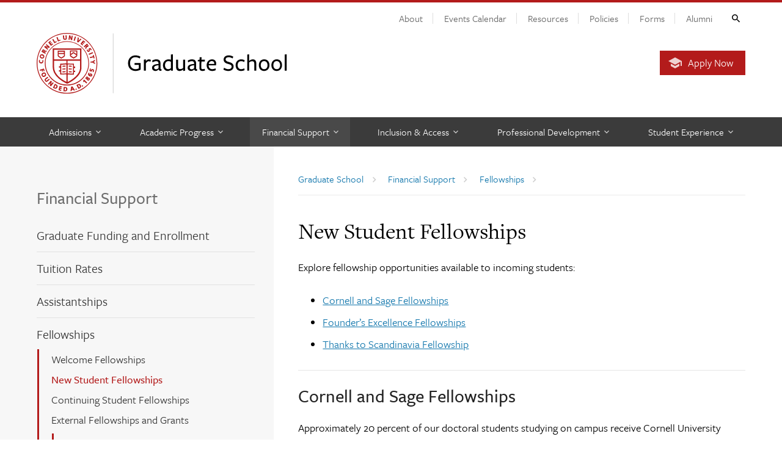

--- FILE ---
content_type: text/html; charset=UTF-8
request_url: https://gradschool.cornell.edu/financial-support/fellowships/new-student-fellowships/
body_size: 38207
content:
<!DOCTYPE html>
<html lang="en-US">
<head>
	
			
	<meta charset="utf-8">
	<meta http-equiv="X-UA-Compatible" content="IE=edge"><script type="text/javascript">(window.NREUM||(NREUM={})).init={ajax:{deny_list:["bam.nr-data.net"]}};(window.NREUM||(NREUM={})).loader_config={licenseKey:"0b2b03b3e4",applicationID:"97227893",browserID:"98429495"};;/*! For license information please see nr-loader-rum-1.302.0.min.js.LICENSE.txt */
(()=>{var e,t,r={122:(e,t,r)=>{"use strict";r.d(t,{a:()=>i});var n=r(944);function i(e,t){try{if(!e||"object"!=typeof e)return(0,n.R)(3);if(!t||"object"!=typeof t)return(0,n.R)(4);const r=Object.create(Object.getPrototypeOf(t),Object.getOwnPropertyDescriptors(t)),a=0===Object.keys(r).length?e:r;for(let o in a)if(void 0!==e[o])try{if(null===e[o]){r[o]=null;continue}Array.isArray(e[o])&&Array.isArray(t[o])?r[o]=Array.from(new Set([...e[o],...t[o]])):"object"==typeof e[o]&&"object"==typeof t[o]?r[o]=i(e[o],t[o]):r[o]=e[o]}catch(e){r[o]||(0,n.R)(1,e)}return r}catch(e){(0,n.R)(2,e)}}},154:(e,t,r)=>{"use strict";r.d(t,{OF:()=>c,RI:()=>i,WN:()=>u,bv:()=>a,gm:()=>o,mw:()=>s,sb:()=>d});var n=r(863);const i="undefined"!=typeof window&&!!window.document,a="undefined"!=typeof WorkerGlobalScope&&("undefined"!=typeof self&&self instanceof WorkerGlobalScope&&self.navigator instanceof WorkerNavigator||"undefined"!=typeof globalThis&&globalThis instanceof WorkerGlobalScope&&globalThis.navigator instanceof WorkerNavigator),o=i?window:"undefined"!=typeof WorkerGlobalScope&&("undefined"!=typeof self&&self instanceof WorkerGlobalScope&&self||"undefined"!=typeof globalThis&&globalThis instanceof WorkerGlobalScope&&globalThis),s=Boolean("hidden"===o?.document?.visibilityState),c=/iPad|iPhone|iPod/.test(o.navigator?.userAgent),d=c&&"undefined"==typeof SharedWorker,u=((()=>{const e=o.navigator?.userAgent?.match(/Firefox[/\s](\d+\.\d+)/);Array.isArray(e)&&e.length>=2&&e[1]})(),Date.now()-(0,n.t)())},163:(e,t,r)=>{"use strict";r.d(t,{j:()=>T});var n=r(384),i=r(741);var a=r(555);r(860).K7.genericEvents;const o="experimental.resources",s="register",c=e=>{if(!e||"string"!=typeof e)return!1;try{document.createDocumentFragment().querySelector(e)}catch{return!1}return!0};var d=r(614),u=r(944),l=r(122);const f="[data-nr-mask]",g=e=>(0,l.a)(e,(()=>{const e={feature_flags:[],experimental:{allow_registered_children:!1,resources:!1},mask_selector:"*",block_selector:"[data-nr-block]",mask_input_options:{color:!1,date:!1,"datetime-local":!1,email:!1,month:!1,number:!1,range:!1,search:!1,tel:!1,text:!1,time:!1,url:!1,week:!1,textarea:!1,select:!1,password:!0}};return{ajax:{deny_list:void 0,block_internal:!0,enabled:!0,autoStart:!0},api:{get allow_registered_children(){return e.feature_flags.includes(s)||e.experimental.allow_registered_children},set allow_registered_children(t){e.experimental.allow_registered_children=t},duplicate_registered_data:!1},distributed_tracing:{enabled:void 0,exclude_newrelic_header:void 0,cors_use_newrelic_header:void 0,cors_use_tracecontext_headers:void 0,allowed_origins:void 0},get feature_flags(){return e.feature_flags},set feature_flags(t){e.feature_flags=t},generic_events:{enabled:!0,autoStart:!0},harvest:{interval:30},jserrors:{enabled:!0,autoStart:!0},logging:{enabled:!0,autoStart:!0},metrics:{enabled:!0,autoStart:!0},obfuscate:void 0,page_action:{enabled:!0},page_view_event:{enabled:!0,autoStart:!0},page_view_timing:{enabled:!0,autoStart:!0},performance:{capture_marks:!1,capture_measures:!1,capture_detail:!0,resources:{get enabled(){return e.feature_flags.includes(o)||e.experimental.resources},set enabled(t){e.experimental.resources=t},asset_types:[],first_party_domains:[],ignore_newrelic:!0}},privacy:{cookies_enabled:!0},proxy:{assets:void 0,beacon:void 0},session:{expiresMs:d.wk,inactiveMs:d.BB},session_replay:{autoStart:!0,enabled:!1,preload:!1,sampling_rate:10,error_sampling_rate:100,collect_fonts:!1,inline_images:!1,fix_stylesheets:!0,mask_all_inputs:!0,get mask_text_selector(){return e.mask_selector},set mask_text_selector(t){c(t)?e.mask_selector="".concat(t,",").concat(f):""===t||null===t?e.mask_selector=f:(0,u.R)(5,t)},get block_class(){return"nr-block"},get ignore_class(){return"nr-ignore"},get mask_text_class(){return"nr-mask"},get block_selector(){return e.block_selector},set block_selector(t){c(t)?e.block_selector+=",".concat(t):""!==t&&(0,u.R)(6,t)},get mask_input_options(){return e.mask_input_options},set mask_input_options(t){t&&"object"==typeof t?e.mask_input_options={...t,password:!0}:(0,u.R)(7,t)}},session_trace:{enabled:!0,autoStart:!0},soft_navigations:{enabled:!0,autoStart:!0},spa:{enabled:!0,autoStart:!0},ssl:void 0,user_actions:{enabled:!0,elementAttributes:["id","className","tagName","type"]}}})());var p=r(154),m=r(324);let h=0;const v={buildEnv:m.F3,distMethod:m.Xs,version:m.xv,originTime:p.WN},b={appMetadata:{},customTransaction:void 0,denyList:void 0,disabled:!1,harvester:void 0,isolatedBacklog:!1,isRecording:!1,loaderType:void 0,maxBytes:3e4,obfuscator:void 0,onerror:void 0,ptid:void 0,releaseIds:{},session:void 0,timeKeeper:void 0,registeredEntities:[],jsAttributesMetadata:{bytes:0},get harvestCount(){return++h}},y=e=>{const t=(0,l.a)(e,b),r=Object.keys(v).reduce((e,t)=>(e[t]={value:v[t],writable:!1,configurable:!0,enumerable:!0},e),{});return Object.defineProperties(t,r)};var _=r(701);const w=e=>{const t=e.startsWith("http");e+="/",r.p=t?e:"https://"+e};var x=r(836),k=r(241);const S={accountID:void 0,trustKey:void 0,agentID:void 0,licenseKey:void 0,applicationID:void 0,xpid:void 0},A=e=>(0,l.a)(e,S),R=new Set;function T(e,t={},r,o){let{init:s,info:c,loader_config:d,runtime:u={},exposed:l=!0}=t;if(!c){const e=(0,n.pV)();s=e.init,c=e.info,d=e.loader_config}e.init=g(s||{}),e.loader_config=A(d||{}),c.jsAttributes??={},p.bv&&(c.jsAttributes.isWorker=!0),e.info=(0,a.D)(c);const f=e.init,m=[c.beacon,c.errorBeacon];R.has(e.agentIdentifier)||(f.proxy.assets&&(w(f.proxy.assets),m.push(f.proxy.assets)),f.proxy.beacon&&m.push(f.proxy.beacon),e.beacons=[...m],function(e){const t=(0,n.pV)();Object.getOwnPropertyNames(i.W.prototype).forEach(r=>{const n=i.W.prototype[r];if("function"!=typeof n||"constructor"===n)return;let a=t[r];e[r]&&!1!==e.exposed&&"micro-agent"!==e.runtime?.loaderType&&(t[r]=(...t)=>{const n=e[r](...t);return a?a(...t):n})})}(e),(0,n.US)("activatedFeatures",_.B),e.runSoftNavOverSpa&&=!0===f.soft_navigations.enabled&&f.feature_flags.includes("soft_nav")),u.denyList=[...f.ajax.deny_list||[],...f.ajax.block_internal?m:[]],u.ptid=e.agentIdentifier,u.loaderType=r,e.runtime=y(u),R.has(e.agentIdentifier)||(e.ee=x.ee.get(e.agentIdentifier),e.exposed=l,(0,k.W)({agentIdentifier:e.agentIdentifier,drained:!!_.B?.[e.agentIdentifier],type:"lifecycle",name:"initialize",feature:void 0,data:e.config})),R.add(e.agentIdentifier)}},234:(e,t,r)=>{"use strict";r.d(t,{W:()=>a});var n=r(836),i=r(687);class a{constructor(e,t){this.agentIdentifier=e,this.ee=n.ee.get(e),this.featureName=t,this.blocked=!1}deregisterDrain(){(0,i.x3)(this.agentIdentifier,this.featureName)}}},241:(e,t,r)=>{"use strict";r.d(t,{W:()=>a});var n=r(154);const i="newrelic";function a(e={}){try{n.gm.dispatchEvent(new CustomEvent(i,{detail:e}))}catch(e){}}},261:(e,t,r)=>{"use strict";r.d(t,{$9:()=>d,BL:()=>s,CH:()=>g,Dl:()=>_,Fw:()=>y,PA:()=>h,Pl:()=>n,Tb:()=>l,U2:()=>a,V1:()=>k,Wb:()=>x,bt:()=>b,cD:()=>v,d3:()=>w,dT:()=>c,eY:()=>p,fF:()=>f,hG:()=>i,k6:()=>o,nb:()=>m,o5:()=>u});const n="api-",i="addPageAction",a="addToTrace",o="addRelease",s="finished",c="interaction",d="log",u="noticeError",l="pauseReplay",f="recordCustomEvent",g="recordReplay",p="register",m="setApplicationVersion",h="setCurrentRouteName",v="setCustomAttribute",b="setErrorHandler",y="setPageViewName",_="setUserId",w="start",x="wrapLogger",k="measure"},289:(e,t,r)=>{"use strict";r.d(t,{GG:()=>a,Qr:()=>s,sB:()=>o});var n=r(878);function i(){return"undefined"==typeof document||"complete"===document.readyState}function a(e,t){if(i())return e();(0,n.sp)("load",e,t)}function o(e){if(i())return e();(0,n.DD)("DOMContentLoaded",e)}function s(e){if(i())return e();(0,n.sp)("popstate",e)}},324:(e,t,r)=>{"use strict";r.d(t,{F3:()=>i,Xs:()=>a,xv:()=>n});const n="1.302.0",i="PROD",a="CDN"},374:(e,t,r)=>{r.nc=(()=>{try{return document?.currentScript?.nonce}catch(e){}return""})()},384:(e,t,r)=>{"use strict";r.d(t,{NT:()=>o,US:()=>u,Zm:()=>s,bQ:()=>d,dV:()=>c,pV:()=>l});var n=r(154),i=r(863),a=r(910);const o={beacon:"bam.nr-data.net",errorBeacon:"bam.nr-data.net"};function s(){return n.gm.NREUM||(n.gm.NREUM={}),void 0===n.gm.newrelic&&(n.gm.newrelic=n.gm.NREUM),n.gm.NREUM}function c(){let e=s();return e.o||(e.o={ST:n.gm.setTimeout,SI:n.gm.setImmediate||n.gm.setInterval,CT:n.gm.clearTimeout,XHR:n.gm.XMLHttpRequest,REQ:n.gm.Request,EV:n.gm.Event,PR:n.gm.Promise,MO:n.gm.MutationObserver,FETCH:n.gm.fetch,WS:n.gm.WebSocket},(0,a.i)(...Object.values(e.o))),e}function d(e,t){let r=s();r.initializedAgents??={},t.initializedAt={ms:(0,i.t)(),date:new Date},r.initializedAgents[e]=t}function u(e,t){s()[e]=t}function l(){return function(){let e=s();const t=e.info||{};e.info={beacon:o.beacon,errorBeacon:o.errorBeacon,...t}}(),function(){let e=s();const t=e.init||{};e.init={...t}}(),c(),function(){let e=s();const t=e.loader_config||{};e.loader_config={...t}}(),s()}},389:(e,t,r)=>{"use strict";function n(e,t=500,r={}){const n=r?.leading||!1;let i;return(...r)=>{n&&void 0===i&&(e.apply(this,r),i=setTimeout(()=>{i=clearTimeout(i)},t)),n||(clearTimeout(i),i=setTimeout(()=>{e.apply(this,r)},t))}}function i(e){let t=!1;return(...r)=>{t||(t=!0,e.apply(this,r))}}r.d(t,{J:()=>i,s:()=>n})},555:(e,t,r)=>{"use strict";r.d(t,{D:()=>s,f:()=>o});var n=r(384),i=r(122);const a={beacon:n.NT.beacon,errorBeacon:n.NT.errorBeacon,licenseKey:void 0,applicationID:void 0,sa:void 0,queueTime:void 0,applicationTime:void 0,ttGuid:void 0,user:void 0,account:void 0,product:void 0,extra:void 0,jsAttributes:{},userAttributes:void 0,atts:void 0,transactionName:void 0,tNamePlain:void 0};function o(e){try{return!!e.licenseKey&&!!e.errorBeacon&&!!e.applicationID}catch(e){return!1}}const s=e=>(0,i.a)(e,a)},566:(e,t,r)=>{"use strict";r.d(t,{LA:()=>s,bz:()=>o});var n=r(154);const i="xxxxxxxx-xxxx-4xxx-yxxx-xxxxxxxxxxxx";function a(e,t){return e?15&e[t]:16*Math.random()|0}function o(){const e=n.gm?.crypto||n.gm?.msCrypto;let t,r=0;return e&&e.getRandomValues&&(t=e.getRandomValues(new Uint8Array(30))),i.split("").map(e=>"x"===e?a(t,r++).toString(16):"y"===e?(3&a()|8).toString(16):e).join("")}function s(e){const t=n.gm?.crypto||n.gm?.msCrypto;let r,i=0;t&&t.getRandomValues&&(r=t.getRandomValues(new Uint8Array(e)));const o=[];for(var s=0;s<e;s++)o.push(a(r,i++).toString(16));return o.join("")}},606:(e,t,r)=>{"use strict";r.d(t,{i:()=>a});var n=r(908);a.on=o;var i=a.handlers={};function a(e,t,r,a){o(a||n.d,i,e,t,r)}function o(e,t,r,i,a){a||(a="feature"),e||(e=n.d);var o=t[a]=t[a]||{};(o[r]=o[r]||[]).push([e,i])}},607:(e,t,r)=>{"use strict";r.d(t,{W:()=>n});const n=(0,r(566).bz)()},614:(e,t,r)=>{"use strict";r.d(t,{BB:()=>o,H3:()=>n,g:()=>d,iL:()=>c,tS:()=>s,uh:()=>i,wk:()=>a});const n="NRBA",i="SESSION",a=144e5,o=18e5,s={STARTED:"session-started",PAUSE:"session-pause",RESET:"session-reset",RESUME:"session-resume",UPDATE:"session-update"},c={SAME_TAB:"same-tab",CROSS_TAB:"cross-tab"},d={OFF:0,FULL:1,ERROR:2}},630:(e,t,r)=>{"use strict";r.d(t,{T:()=>n});const n=r(860).K7.pageViewEvent},646:(e,t,r)=>{"use strict";r.d(t,{y:()=>n});class n{constructor(e){this.contextId=e}}},687:(e,t,r)=>{"use strict";r.d(t,{Ak:()=>d,Ze:()=>f,x3:()=>u});var n=r(241),i=r(836),a=r(606),o=r(860),s=r(646);const c={};function d(e,t){const r={staged:!1,priority:o.P3[t]||0};l(e),c[e].get(t)||c[e].set(t,r)}function u(e,t){e&&c[e]&&(c[e].get(t)&&c[e].delete(t),p(e,t,!1),c[e].size&&g(e))}function l(e){if(!e)throw new Error("agentIdentifier required");c[e]||(c[e]=new Map)}function f(e="",t="feature",r=!1){if(l(e),!e||!c[e].get(t)||r)return p(e,t);c[e].get(t).staged=!0,g(e)}function g(e){const t=Array.from(c[e]);t.every(([e,t])=>t.staged)&&(t.sort((e,t)=>e[1].priority-t[1].priority),t.forEach(([t])=>{c[e].delete(t),p(e,t)}))}function p(e,t,r=!0){const o=e?i.ee.get(e):i.ee,c=a.i.handlers;if(!o.aborted&&o.backlog&&c){if((0,n.W)({agentIdentifier:e,type:"lifecycle",name:"drain",feature:t}),r){const e=o.backlog[t],r=c[t];if(r){for(let t=0;e&&t<e.length;++t)m(e[t],r);Object.entries(r).forEach(([e,t])=>{Object.values(t||{}).forEach(t=>{t[0]?.on&&t[0]?.context()instanceof s.y&&t[0].on(e,t[1])})})}}o.isolatedBacklog||delete c[t],o.backlog[t]=null,o.emit("drain-"+t,[])}}function m(e,t){var r=e[1];Object.values(t[r]||{}).forEach(t=>{var r=e[0];if(t[0]===r){var n=t[1],i=e[3],a=e[2];n.apply(i,a)}})}},699:(e,t,r)=>{"use strict";r.d(t,{It:()=>a,KC:()=>s,No:()=>i,qh:()=>o});var n=r(860);const i=16e3,a=1e6,o="SESSION_ERROR",s={[n.K7.logging]:!0,[n.K7.genericEvents]:!1,[n.K7.jserrors]:!1,[n.K7.ajax]:!1}},701:(e,t,r)=>{"use strict";r.d(t,{B:()=>a,t:()=>o});var n=r(241);const i=new Set,a={};function o(e,t){const r=t.agentIdentifier;a[r]??={},e&&"object"==typeof e&&(i.has(r)||(t.ee.emit("rumresp",[e]),a[r]=e,i.add(r),(0,n.W)({agentIdentifier:r,loaded:!0,drained:!0,type:"lifecycle",name:"load",feature:void 0,data:e})))}},741:(e,t,r)=>{"use strict";r.d(t,{W:()=>a});var n=r(944),i=r(261);class a{#e(e,...t){if(this[e]!==a.prototype[e])return this[e](...t);(0,n.R)(35,e)}addPageAction(e,t){return this.#e(i.hG,e,t)}register(e){return this.#e(i.eY,e)}recordCustomEvent(e,t){return this.#e(i.fF,e,t)}setPageViewName(e,t){return this.#e(i.Fw,e,t)}setCustomAttribute(e,t,r){return this.#e(i.cD,e,t,r)}noticeError(e,t){return this.#e(i.o5,e,t)}setUserId(e){return this.#e(i.Dl,e)}setApplicationVersion(e){return this.#e(i.nb,e)}setErrorHandler(e){return this.#e(i.bt,e)}addRelease(e,t){return this.#e(i.k6,e,t)}log(e,t){return this.#e(i.$9,e,t)}start(){return this.#e(i.d3)}finished(e){return this.#e(i.BL,e)}recordReplay(){return this.#e(i.CH)}pauseReplay(){return this.#e(i.Tb)}addToTrace(e){return this.#e(i.U2,e)}setCurrentRouteName(e){return this.#e(i.PA,e)}interaction(e){return this.#e(i.dT,e)}wrapLogger(e,t,r){return this.#e(i.Wb,e,t,r)}measure(e,t){return this.#e(i.V1,e,t)}}},773:(e,t,r)=>{"use strict";r.d(t,{z_:()=>a,XG:()=>s,TZ:()=>n,rs:()=>i,xV:()=>o});r(154),r(566),r(384);const n=r(860).K7.metrics,i="sm",a="cm",o="storeSupportabilityMetrics",s="storeEventMetrics"},782:(e,t,r)=>{"use strict";r.d(t,{T:()=>n});const n=r(860).K7.pageViewTiming},836:(e,t,r)=>{"use strict";r.d(t,{P:()=>s,ee:()=>c});var n=r(384),i=r(990),a=r(646),o=r(607);const s="nr@context:".concat(o.W),c=function e(t,r){var n={},o={},u={},l=!1;try{l=16===r.length&&d.initializedAgents?.[r]?.runtime.isolatedBacklog}catch(e){}var f={on:p,addEventListener:p,removeEventListener:function(e,t){var r=n[e];if(!r)return;for(var i=0;i<r.length;i++)r[i]===t&&r.splice(i,1)},emit:function(e,r,n,i,a){!1!==a&&(a=!0);if(c.aborted&&!i)return;t&&a&&t.emit(e,r,n);var s=g(n);m(e).forEach(e=>{e.apply(s,r)});var d=v()[o[e]];d&&d.push([f,e,r,s]);return s},get:h,listeners:m,context:g,buffer:function(e,t){const r=v();if(t=t||"feature",f.aborted)return;Object.entries(e||{}).forEach(([e,n])=>{o[n]=t,t in r||(r[t]=[])})},abort:function(){f._aborted=!0,Object.keys(f.backlog).forEach(e=>{delete f.backlog[e]})},isBuffering:function(e){return!!v()[o[e]]},debugId:r,backlog:l?{}:t&&"object"==typeof t.backlog?t.backlog:{},isolatedBacklog:l};return Object.defineProperty(f,"aborted",{get:()=>{let e=f._aborted||!1;return e||(t&&(e=t.aborted),e)}}),f;function g(e){return e&&e instanceof a.y?e:e?(0,i.I)(e,s,()=>new a.y(s)):new a.y(s)}function p(e,t){n[e]=m(e).concat(t)}function m(e){return n[e]||[]}function h(t){return u[t]=u[t]||e(f,t)}function v(){return f.backlog}}(void 0,"globalEE"),d=(0,n.Zm)();d.ee||(d.ee=c)},843:(e,t,r)=>{"use strict";r.d(t,{u:()=>i});var n=r(878);function i(e,t=!1,r,i){(0,n.DD)("visibilitychange",function(){if(t)return void("hidden"===document.visibilityState&&e());e(document.visibilityState)},r,i)}},860:(e,t,r)=>{"use strict";r.d(t,{$J:()=>u,K7:()=>c,P3:()=>d,XX:()=>i,Yy:()=>s,df:()=>a,qY:()=>n,v4:()=>o});const n="events",i="jserrors",a="browser/blobs",o="rum",s="browser/logs",c={ajax:"ajax",genericEvents:"generic_events",jserrors:i,logging:"logging",metrics:"metrics",pageAction:"page_action",pageViewEvent:"page_view_event",pageViewTiming:"page_view_timing",sessionReplay:"session_replay",sessionTrace:"session_trace",softNav:"soft_navigations",spa:"spa"},d={[c.pageViewEvent]:1,[c.pageViewTiming]:2,[c.metrics]:3,[c.jserrors]:4,[c.spa]:5,[c.ajax]:6,[c.sessionTrace]:7,[c.softNav]:8,[c.sessionReplay]:9,[c.logging]:10,[c.genericEvents]:11},u={[c.pageViewEvent]:o,[c.pageViewTiming]:n,[c.ajax]:n,[c.spa]:n,[c.softNav]:n,[c.metrics]:i,[c.jserrors]:i,[c.sessionTrace]:a,[c.sessionReplay]:a,[c.logging]:s,[c.genericEvents]:"ins"}},863:(e,t,r)=>{"use strict";function n(){return Math.floor(performance.now())}r.d(t,{t:()=>n})},878:(e,t,r)=>{"use strict";function n(e,t){return{capture:e,passive:!1,signal:t}}function i(e,t,r=!1,i){window.addEventListener(e,t,n(r,i))}function a(e,t,r=!1,i){document.addEventListener(e,t,n(r,i))}r.d(t,{DD:()=>a,jT:()=>n,sp:()=>i})},908:(e,t,r)=>{"use strict";r.d(t,{d:()=>n,p:()=>i});var n=r(836).ee.get("handle");function i(e,t,r,i,a){a?(a.buffer([e],i),a.emit(e,t,r)):(n.buffer([e],i),n.emit(e,t,r))}},910:(e,t,r)=>{"use strict";r.d(t,{i:()=>a});var n=r(944);const i=new Map;function a(...e){return e.every(e=>{if(i.has(e))return i.get(e);const t="function"==typeof e&&e.toString().includes("[native code]");return t||(0,n.R)(64,e?.name||e?.toString()),i.set(e,t),t})}},944:(e,t,r)=>{"use strict";r.d(t,{R:()=>i});var n=r(241);function i(e,t){"function"==typeof console.debug&&(console.debug("New Relic Warning: https://github.com/newrelic/newrelic-browser-agent/blob/main/docs/warning-codes.md#".concat(e),t),(0,n.W)({agentIdentifier:null,drained:null,type:"data",name:"warn",feature:"warn",data:{code:e,secondary:t}}))}},990:(e,t,r)=>{"use strict";r.d(t,{I:()=>i});var n=Object.prototype.hasOwnProperty;function i(e,t,r){if(n.call(e,t))return e[t];var i=r();if(Object.defineProperty&&Object.keys)try{return Object.defineProperty(e,t,{value:i,writable:!0,enumerable:!1}),i}catch(e){}return e[t]=i,i}}},n={};function i(e){var t=n[e];if(void 0!==t)return t.exports;var a=n[e]={exports:{}};return r[e](a,a.exports,i),a.exports}i.m=r,i.d=(e,t)=>{for(var r in t)i.o(t,r)&&!i.o(e,r)&&Object.defineProperty(e,r,{enumerable:!0,get:t[r]})},i.f={},i.e=e=>Promise.all(Object.keys(i.f).reduce((t,r)=>(i.f[r](e,t),t),[])),i.u=e=>"nr-rum-1.302.0.min.js",i.o=(e,t)=>Object.prototype.hasOwnProperty.call(e,t),e={},t="NRBA-1.302.0.PROD:",i.l=(r,n,a,o)=>{if(e[r])e[r].push(n);else{var s,c;if(void 0!==a)for(var d=document.getElementsByTagName("script"),u=0;u<d.length;u++){var l=d[u];if(l.getAttribute("src")==r||l.getAttribute("data-webpack")==t+a){s=l;break}}if(!s){c=!0;var f={296:"sha512-wOb3n9Oo7XFlPj8/eeDjhAZxpAcaDdsBkC//L8axozi0po4wdPEJ2ECVlu9KEBVFgfQVL0TCY6kPzr0KcVfkBQ=="};(s=document.createElement("script")).charset="utf-8",i.nc&&s.setAttribute("nonce",i.nc),s.setAttribute("data-webpack",t+a),s.src=r,0!==s.src.indexOf(window.location.origin+"/")&&(s.crossOrigin="anonymous"),f[o]&&(s.integrity=f[o])}e[r]=[n];var g=(t,n)=>{s.onerror=s.onload=null,clearTimeout(p);var i=e[r];if(delete e[r],s.parentNode&&s.parentNode.removeChild(s),i&&i.forEach(e=>e(n)),t)return t(n)},p=setTimeout(g.bind(null,void 0,{type:"timeout",target:s}),12e4);s.onerror=g.bind(null,s.onerror),s.onload=g.bind(null,s.onload),c&&document.head.appendChild(s)}},i.r=e=>{"undefined"!=typeof Symbol&&Symbol.toStringTag&&Object.defineProperty(e,Symbol.toStringTag,{value:"Module"}),Object.defineProperty(e,"__esModule",{value:!0})},i.p="https://js-agent.newrelic.com/",(()=>{var e={374:0,840:0};i.f.j=(t,r)=>{var n=i.o(e,t)?e[t]:void 0;if(0!==n)if(n)r.push(n[2]);else{var a=new Promise((r,i)=>n=e[t]=[r,i]);r.push(n[2]=a);var o=i.p+i.u(t),s=new Error;i.l(o,r=>{if(i.o(e,t)&&(0!==(n=e[t])&&(e[t]=void 0),n)){var a=r&&("load"===r.type?"missing":r.type),o=r&&r.target&&r.target.src;s.message="Loading chunk "+t+" failed.\n("+a+": "+o+")",s.name="ChunkLoadError",s.type=a,s.request=o,n[1](s)}},"chunk-"+t,t)}};var t=(t,r)=>{var n,a,[o,s,c]=r,d=0;if(o.some(t=>0!==e[t])){for(n in s)i.o(s,n)&&(i.m[n]=s[n]);if(c)c(i)}for(t&&t(r);d<o.length;d++)a=o[d],i.o(e,a)&&e[a]&&e[a][0](),e[a]=0},r=self["webpackChunk:NRBA-1.302.0.PROD"]=self["webpackChunk:NRBA-1.302.0.PROD"]||[];r.forEach(t.bind(null,0)),r.push=t.bind(null,r.push.bind(r))})(),(()=>{"use strict";i(374);var e=i(566),t=i(741);class r extends t.W{agentIdentifier=(0,e.LA)(16)}var n=i(860);const a=Object.values(n.K7);var o=i(163);var s=i(908),c=i(863),d=i(261),u=i(241),l=i(944),f=i(701),g=i(773);function p(e,t,i,a){const o=a||i;!o||o[e]&&o[e]!==r.prototype[e]||(o[e]=function(){(0,s.p)(g.xV,["API/"+e+"/called"],void 0,n.K7.metrics,i.ee),(0,u.W)({agentIdentifier:i.agentIdentifier,drained:!!f.B?.[i.agentIdentifier],type:"data",name:"api",feature:d.Pl+e,data:{}});try{return t.apply(this,arguments)}catch(e){(0,l.R)(23,e)}})}function m(e,t,r,n,i){const a=e.info;null===r?delete a.jsAttributes[t]:a.jsAttributes[t]=r,(i||null===r)&&(0,s.p)(d.Pl+n,[(0,c.t)(),t,r],void 0,"session",e.ee)}var h=i(687),v=i(234),b=i(289),y=i(154),_=i(384);const w=e=>y.RI&&!0===e?.privacy.cookies_enabled;function x(e){return!!(0,_.dV)().o.MO&&w(e)&&!0===e?.session_trace.enabled}var k=i(389),S=i(699);class A extends v.W{constructor(e,t){super(e.agentIdentifier,t),this.agentRef=e,this.abortHandler=void 0,this.featAggregate=void 0,this.onAggregateImported=void 0,this.deferred=Promise.resolve(),!1===e.init[this.featureName].autoStart?this.deferred=new Promise((t,r)=>{this.ee.on("manual-start-all",(0,k.J)(()=>{(0,h.Ak)(e.agentIdentifier,this.featureName),t()}))}):(0,h.Ak)(e.agentIdentifier,t)}importAggregator(e,t,r={}){if(this.featAggregate)return;let n;this.onAggregateImported=new Promise(e=>{n=e});const a=async()=>{let a;await this.deferred;try{if(w(e.init)){const{setupAgentSession:t}=await i.e(296).then(i.bind(i,305));a=t(e)}}catch(e){(0,l.R)(20,e),this.ee.emit("internal-error",[e]),(0,s.p)(S.qh,[e],void 0,this.featureName,this.ee)}try{if(!this.#t(this.featureName,a,e.init))return(0,h.Ze)(this.agentIdentifier,this.featureName),void n(!1);const{Aggregate:i}=await t();this.featAggregate=new i(e,r),e.runtime.harvester.initializedAggregates.push(this.featAggregate),n(!0)}catch(e){(0,l.R)(34,e),this.abortHandler?.(),(0,h.Ze)(this.agentIdentifier,this.featureName,!0),n(!1),this.ee&&this.ee.abort()}};y.RI?(0,b.GG)(()=>a(),!0):a()}#t(e,t,r){if(this.blocked)return!1;switch(e){case n.K7.sessionReplay:return x(r)&&!!t;case n.K7.sessionTrace:return!!t;default:return!0}}}var R=i(630),T=i(614);class E extends A{static featureName=R.T;constructor(e){var t;super(e,R.T),this.setupInspectionEvents(e.agentIdentifier),t=e,p(d.Fw,function(e,r){"string"==typeof e&&("/"!==e.charAt(0)&&(e="/"+e),t.runtime.customTransaction=(r||"http://custom.transaction")+e,(0,s.p)(d.Pl+d.Fw,[(0,c.t)()],void 0,void 0,t.ee))},t),this.ee.on("api-send-rum",(e,t)=>(0,s.p)("send-rum",[e,t],void 0,this.featureName,this.ee)),this.importAggregator(e,()=>i.e(296).then(i.bind(i,108)))}setupInspectionEvents(e){const t=(t,r)=>{t&&(0,u.W)({agentIdentifier:e,timeStamp:t.timeStamp,loaded:"complete"===t.target.readyState,type:"window",name:r,data:t.target.location+""})};(0,b.sB)(e=>{t(e,"DOMContentLoaded")}),(0,b.GG)(e=>{t(e,"load")}),(0,b.Qr)(e=>{t(e,"navigate")}),this.ee.on(T.tS.UPDATE,(t,r)=>{(0,u.W)({agentIdentifier:e,type:"lifecycle",name:"session",data:r})})}}var N=i(843),j=i(878),I=i(782);class O extends A{static featureName=I.T;constructor(e){super(e,I.T),y.RI&&((0,N.u)(()=>(0,s.p)("docHidden",[(0,c.t)()],void 0,I.T,this.ee),!0),(0,j.sp)("pagehide",()=>(0,s.p)("winPagehide",[(0,c.t)()],void 0,I.T,this.ee)),this.importAggregator(e,()=>i.e(296).then(i.bind(i,350))))}}class P extends A{static featureName=g.TZ;constructor(e){super(e,g.TZ),y.RI&&document.addEventListener("securitypolicyviolation",e=>{(0,s.p)(g.xV,["Generic/CSPViolation/Detected"],void 0,this.featureName,this.ee)}),this.importAggregator(e,()=>i.e(296).then(i.bind(i,623)))}}new class extends r{constructor(e){var t;(super(),y.gm)?(this.features={},(0,_.bQ)(this.agentIdentifier,this),this.desiredFeatures=new Set(e.features||[]),this.desiredFeatures.add(E),this.runSoftNavOverSpa=[...this.desiredFeatures].some(e=>e.featureName===n.K7.softNav),(0,o.j)(this,e,e.loaderType||"agent"),t=this,p(d.cD,function(e,r,n=!1){if("string"==typeof e){if(["string","number","boolean"].includes(typeof r)||null===r)return m(t,e,r,d.cD,n);(0,l.R)(40,typeof r)}else(0,l.R)(39,typeof e)},t),function(e){p(d.Dl,function(t){if("string"==typeof t||null===t)return m(e,"enduser.id",t,d.Dl,!0);(0,l.R)(41,typeof t)},e)}(this),function(e){p(d.nb,function(t){if("string"==typeof t||null===t)return m(e,"application.version",t,d.nb,!1);(0,l.R)(42,typeof t)},e)}(this),function(e){p(d.d3,function(){e.ee.emit("manual-start-all")},e)}(this),this.run()):(0,l.R)(21)}get config(){return{info:this.info,init:this.init,loader_config:this.loader_config,runtime:this.runtime}}get api(){return this}run(){try{const e=function(e){const t={};return a.forEach(r=>{t[r]=!!e[r]?.enabled}),t}(this.init),t=[...this.desiredFeatures];t.sort((e,t)=>n.P3[e.featureName]-n.P3[t.featureName]),t.forEach(t=>{if(!e[t.featureName]&&t.featureName!==n.K7.pageViewEvent)return;if(this.runSoftNavOverSpa&&t.featureName===n.K7.spa)return;if(!this.runSoftNavOverSpa&&t.featureName===n.K7.softNav)return;const r=function(e){switch(e){case n.K7.ajax:return[n.K7.jserrors];case n.K7.sessionTrace:return[n.K7.ajax,n.K7.pageViewEvent];case n.K7.sessionReplay:return[n.K7.sessionTrace];case n.K7.pageViewTiming:return[n.K7.pageViewEvent];default:return[]}}(t.featureName).filter(e=>!(e in this.features));r.length>0&&(0,l.R)(36,{targetFeature:t.featureName,missingDependencies:r}),this.features[t.featureName]=new t(this)})}catch(e){(0,l.R)(22,e);for(const e in this.features)this.features[e].abortHandler?.();const t=(0,_.Zm)();delete t.initializedAgents[this.agentIdentifier]?.features,delete this.sharedAggregator;return t.ee.get(this.agentIdentifier).abort(),!1}}}({features:[E,O,P],loaderType:"lite"})})()})();</script>
	<meta name="viewport" content="width=device-width, initial-scale=1">
	<title>New Student Fellowships - Graduate School : Graduate School</title>

	<link href="https://gradschool.cornell.edu/wp-content/themes/cwd_cornell/images/cornell/favicon.ico" rel="shortcut icon">
	<meta name="description" content="">

	<!-- Cornell.edu Typography -->
	<link rel="stylesheet" href="https://use.typekit.net/nwp2wku.css">
	<!-- Source Sans 3 for extended character set	 -->
	<link rel="stylesheet" href="https://use.typekit.net/hbd1hem.css">

	<!--[if lt IE 9]>
	<script src="https://oss.maxcdn.com/html5shiv/3.7.3/html5shiv.min.js"></script>
	<script src="https://oss.maxcdn.com/respond/1.4.2/respond.min.js"></script>
	<![endif]-->

	<meta name='robots' content='index, follow, max-image-preview:large, max-snippet:-1, max-video-preview:-1' />
	<style>img:is([sizes="auto" i], [sizes^="auto," i]) { contain-intrinsic-size: 3000px 1500px }</style>
	
	<!-- This site is optimized with the Yoast SEO Premium plugin v25.6 (Yoast SEO v26.1.1) - https://yoast.com/wordpress/plugins/seo/ -->
	<link rel="canonical" href="https://gradschool.cornell.edu/financial-support/fellowships/new-student-fellowships/" />
	<meta property="og:locale" content="en_US" />
	<meta property="og:type" content="article" />
	<meta property="og:title" content="New Student Fellowships" />
	<meta property="og:description" content="Explore fellowship opportunities available to incoming students: Cornell and Sage Fellowships Founder&#8217;s Excellence Fellowships Thanks to Scandinavia Fellowship Cornell and Sage Fellowships Approximately 20 percent of our doctoral students studying&hellip;" />
	<meta property="og:url" content="https://gradschool.cornell.edu/financial-support/fellowships/new-student-fellowships/" />
	<meta property="og:site_name" content="Graduate School" />
	<meta property="article:modified_time" content="2025-10-06T22:10:10+00:00" />
	<meta name="twitter:card" content="summary_large_image" />
	<meta name="twitter:label1" content="Est. reading time" />
	<meta name="twitter:data1" content="8 minutes" />
	<script type="application/ld+json" class="yoast-schema-graph">{"@context":"https://schema.org","@graph":[{"@type":"WebPage","@id":"https://gradschool.cornell.edu/financial-support/fellowships/new-student-fellowships/","url":"https://gradschool.cornell.edu/financial-support/fellowships/new-student-fellowships/","name":"New Student Fellowships - Graduate School","isPartOf":{"@id":"https://gradschool.cornell.edu/#website"},"datePublished":"2018-06-20T14:24:08+00:00","dateModified":"2025-10-06T22:10:10+00:00","breadcrumb":{"@id":"https://gradschool.cornell.edu/financial-support/fellowships/new-student-fellowships/#breadcrumb"},"inLanguage":"en-US","potentialAction":[{"@type":"ReadAction","target":["https://gradschool.cornell.edu/financial-support/fellowships/new-student-fellowships/"]}]},{"@type":"BreadcrumbList","@id":"https://gradschool.cornell.edu/financial-support/fellowships/new-student-fellowships/#breadcrumb","itemListElement":[{"@type":"ListItem","position":1,"name":"Home","item":"https://gradschool.cornell.edu/"},{"@type":"ListItem","position":2,"name":"Financial Support","item":"https://gradschool.cornell.edu/financial-support/"},{"@type":"ListItem","position":3,"name":"Fellowships","item":"https://gradschool.cornell.edu/financial-support/fellowships/"},{"@type":"ListItem","position":4,"name":"New Student Fellowships"}]},{"@type":"WebSite","@id":"https://gradschool.cornell.edu/#website","url":"https://gradschool.cornell.edu/","name":"Graduate School","description":"","publisher":{"@id":"https://gradschool.cornell.edu/#organization"},"potentialAction":[{"@type":"SearchAction","target":{"@type":"EntryPoint","urlTemplate":"https://gradschool.cornell.edu/?s={search_term_string}"},"query-input":{"@type":"PropertyValueSpecification","valueRequired":true,"valueName":"search_term_string"}}],"inLanguage":"en-US"},{"@type":"Organization","@id":"https://gradschool.cornell.edu/#organization","name":"Cornell University Graduate School","url":"https://gradschool.cornell.edu/","logo":{"@type":"ImageObject","inLanguage":"en-US","@id":"https://gradschool.cornell.edu/#/schema/logo/image/","url":"https://gradschool.cornell.edu/wp-content/uploads/2025/02/bold_cornell_seal_simple_b31b1b.svg","contentUrl":"https://gradschool.cornell.edu/wp-content/uploads/2025/02/bold_cornell_seal_simple_b31b1b.svg","width":1,"height":1,"caption":"Cornell University Graduate School"},"image":{"@id":"https://gradschool.cornell.edu/#/schema/logo/image/"}}]}</script>
	<!-- / Yoast SEO Premium plugin. -->


<link rel="alternate" type="text/calendar" title="Graduate School &raquo; iCal Feed" href="https://gradschool.cornell.edu/events/?ical=1" />
		<!-- This site uses the Google Analytics by MonsterInsights plugin v9.8.0 - Using Analytics tracking - https://www.monsterinsights.com/ -->
							<script src="//www.googletagmanager.com/gtag/js?id=G-7KN8G2SLGC"  data-cfasync="false" data-wpfc-render="false" type="text/javascript" async></script>
			<script data-cfasync="false" data-wpfc-render="false" type="text/javascript">
				var mi_version = '9.8.0';
				var mi_track_user = true;
				var mi_no_track_reason = '';
								var MonsterInsightsDefaultLocations = {"page_location":"https:\/\/gradschool.cornell.edu\/financial-support\/fellowships\/new-student-fellowships\/"};
								if ( typeof MonsterInsightsPrivacyGuardFilter === 'function' ) {
					var MonsterInsightsLocations = (typeof MonsterInsightsExcludeQuery === 'object') ? MonsterInsightsPrivacyGuardFilter( MonsterInsightsExcludeQuery ) : MonsterInsightsPrivacyGuardFilter( MonsterInsightsDefaultLocations );
				} else {
					var MonsterInsightsLocations = (typeof MonsterInsightsExcludeQuery === 'object') ? MonsterInsightsExcludeQuery : MonsterInsightsDefaultLocations;
				}

								var disableStrs = [
										'ga-disable-G-7KN8G2SLGC',
									];

				/* Function to detect opted out users */
				function __gtagTrackerIsOptedOut() {
					for (var index = 0; index < disableStrs.length; index++) {
						if (document.cookie.indexOf(disableStrs[index] + '=true') > -1) {
							return true;
						}
					}

					return false;
				}

				/* Disable tracking if the opt-out cookie exists. */
				if (__gtagTrackerIsOptedOut()) {
					for (var index = 0; index < disableStrs.length; index++) {
						window[disableStrs[index]] = true;
					}
				}

				/* Opt-out function */
				function __gtagTrackerOptout() {
					for (var index = 0; index < disableStrs.length; index++) {
						document.cookie = disableStrs[index] + '=true; expires=Thu, 31 Dec 2099 23:59:59 UTC; path=/';
						window[disableStrs[index]] = true;
					}
				}

				if ('undefined' === typeof gaOptout) {
					function gaOptout() {
						__gtagTrackerOptout();
					}
				}
								window.dataLayer = window.dataLayer || [];

				window.MonsterInsightsDualTracker = {
					helpers: {},
					trackers: {},
				};
				if (mi_track_user) {
					function __gtagDataLayer() {
						dataLayer.push(arguments);
					}

					function __gtagTracker(type, name, parameters) {
						if (!parameters) {
							parameters = {};
						}

						if (parameters.send_to) {
							__gtagDataLayer.apply(null, arguments);
							return;
						}

						if (type === 'event') {
														parameters.send_to = monsterinsights_frontend.v4_id;
							var hookName = name;
							if (typeof parameters['event_category'] !== 'undefined') {
								hookName = parameters['event_category'] + ':' + name;
							}

							if (typeof MonsterInsightsDualTracker.trackers[hookName] !== 'undefined') {
								MonsterInsightsDualTracker.trackers[hookName](parameters);
							} else {
								__gtagDataLayer('event', name, parameters);
							}
							
						} else {
							__gtagDataLayer.apply(null, arguments);
						}
					}

					__gtagTracker('js', new Date());
					__gtagTracker('set', {
						'developer_id.dZGIzZG': true,
											});
					if ( MonsterInsightsLocations.page_location ) {
						__gtagTracker('set', MonsterInsightsLocations);
					}
										__gtagTracker('config', 'G-7KN8G2SLGC', {"forceSSL":"true","link_attribution":"true"} );
										window.gtag = __gtagTracker;										(function () {
						/* https://developers.google.com/analytics/devguides/collection/analyticsjs/ */
						/* ga and __gaTracker compatibility shim. */
						var noopfn = function () {
							return null;
						};
						var newtracker = function () {
							return new Tracker();
						};
						var Tracker = function () {
							return null;
						};
						var p = Tracker.prototype;
						p.get = noopfn;
						p.set = noopfn;
						p.send = function () {
							var args = Array.prototype.slice.call(arguments);
							args.unshift('send');
							__gaTracker.apply(null, args);
						};
						var __gaTracker = function () {
							var len = arguments.length;
							if (len === 0) {
								return;
							}
							var f = arguments[len - 1];
							if (typeof f !== 'object' || f === null || typeof f.hitCallback !== 'function') {
								if ('send' === arguments[0]) {
									var hitConverted, hitObject = false, action;
									if ('event' === arguments[1]) {
										if ('undefined' !== typeof arguments[3]) {
											hitObject = {
												'eventAction': arguments[3],
												'eventCategory': arguments[2],
												'eventLabel': arguments[4],
												'value': arguments[5] ? arguments[5] : 1,
											}
										}
									}
									if ('pageview' === arguments[1]) {
										if ('undefined' !== typeof arguments[2]) {
											hitObject = {
												'eventAction': 'page_view',
												'page_path': arguments[2],
											}
										}
									}
									if (typeof arguments[2] === 'object') {
										hitObject = arguments[2];
									}
									if (typeof arguments[5] === 'object') {
										Object.assign(hitObject, arguments[5]);
									}
									if ('undefined' !== typeof arguments[1].hitType) {
										hitObject = arguments[1];
										if ('pageview' === hitObject.hitType) {
											hitObject.eventAction = 'page_view';
										}
									}
									if (hitObject) {
										action = 'timing' === arguments[1].hitType ? 'timing_complete' : hitObject.eventAction;
										hitConverted = mapArgs(hitObject);
										__gtagTracker('event', action, hitConverted);
									}
								}
								return;
							}

							function mapArgs(args) {
								var arg, hit = {};
								var gaMap = {
									'eventCategory': 'event_category',
									'eventAction': 'event_action',
									'eventLabel': 'event_label',
									'eventValue': 'event_value',
									'nonInteraction': 'non_interaction',
									'timingCategory': 'event_category',
									'timingVar': 'name',
									'timingValue': 'value',
									'timingLabel': 'event_label',
									'page': 'page_path',
									'location': 'page_location',
									'title': 'page_title',
									'referrer' : 'page_referrer',
								};
								for (arg in args) {
																		if (!(!args.hasOwnProperty(arg) || !gaMap.hasOwnProperty(arg))) {
										hit[gaMap[arg]] = args[arg];
									} else {
										hit[arg] = args[arg];
									}
								}
								return hit;
							}

							try {
								f.hitCallback();
							} catch (ex) {
							}
						};
						__gaTracker.create = newtracker;
						__gaTracker.getByName = newtracker;
						__gaTracker.getAll = function () {
							return [];
						};
						__gaTracker.remove = noopfn;
						__gaTracker.loaded = true;
						window['__gaTracker'] = __gaTracker;
					})();
									} else {
										console.log("");
					(function () {
						function __gtagTracker() {
							return null;
						}

						window['__gtagTracker'] = __gtagTracker;
						window['gtag'] = __gtagTracker;
					})();
									}
			</script>
			
							<!-- / Google Analytics by MonsterInsights -->
		<script type="text/javascript">
/* <![CDATA[ */
window._wpemojiSettings = {"baseUrl":"https:\/\/s.w.org\/images\/core\/emoji\/16.0.1\/72x72\/","ext":".png","svgUrl":"https:\/\/s.w.org\/images\/core\/emoji\/16.0.1\/svg\/","svgExt":".svg","source":{"concatemoji":"https:\/\/gradschool.cornell.edu\/wp-includes\/js\/wp-emoji-release.min.js?ver=1996434559"}};
/*! This file is auto-generated */
!function(s,n){var o,i,e;function c(e){try{var t={supportTests:e,timestamp:(new Date).valueOf()};sessionStorage.setItem(o,JSON.stringify(t))}catch(e){}}function p(e,t,n){e.clearRect(0,0,e.canvas.width,e.canvas.height),e.fillText(t,0,0);var t=new Uint32Array(e.getImageData(0,0,e.canvas.width,e.canvas.height).data),a=(e.clearRect(0,0,e.canvas.width,e.canvas.height),e.fillText(n,0,0),new Uint32Array(e.getImageData(0,0,e.canvas.width,e.canvas.height).data));return t.every(function(e,t){return e===a[t]})}function u(e,t){e.clearRect(0,0,e.canvas.width,e.canvas.height),e.fillText(t,0,0);for(var n=e.getImageData(16,16,1,1),a=0;a<n.data.length;a++)if(0!==n.data[a])return!1;return!0}function f(e,t,n,a){switch(t){case"flag":return n(e,"\ud83c\udff3\ufe0f\u200d\u26a7\ufe0f","\ud83c\udff3\ufe0f\u200b\u26a7\ufe0f")?!1:!n(e,"\ud83c\udde8\ud83c\uddf6","\ud83c\udde8\u200b\ud83c\uddf6")&&!n(e,"\ud83c\udff4\udb40\udc67\udb40\udc62\udb40\udc65\udb40\udc6e\udb40\udc67\udb40\udc7f","\ud83c\udff4\u200b\udb40\udc67\u200b\udb40\udc62\u200b\udb40\udc65\u200b\udb40\udc6e\u200b\udb40\udc67\u200b\udb40\udc7f");case"emoji":return!a(e,"\ud83e\udedf")}return!1}function g(e,t,n,a){var r="undefined"!=typeof WorkerGlobalScope&&self instanceof WorkerGlobalScope?new OffscreenCanvas(300,150):s.createElement("canvas"),o=r.getContext("2d",{willReadFrequently:!0}),i=(o.textBaseline="top",o.font="600 32px Arial",{});return e.forEach(function(e){i[e]=t(o,e,n,a)}),i}function t(e){var t=s.createElement("script");t.src=e,t.defer=!0,s.head.appendChild(t)}"undefined"!=typeof Promise&&(o="wpEmojiSettingsSupports",i=["flag","emoji"],n.supports={everything:!0,everythingExceptFlag:!0},e=new Promise(function(e){s.addEventListener("DOMContentLoaded",e,{once:!0})}),new Promise(function(t){var n=function(){try{var e=JSON.parse(sessionStorage.getItem(o));if("object"==typeof e&&"number"==typeof e.timestamp&&(new Date).valueOf()<e.timestamp+604800&&"object"==typeof e.supportTests)return e.supportTests}catch(e){}return null}();if(!n){if("undefined"!=typeof Worker&&"undefined"!=typeof OffscreenCanvas&&"undefined"!=typeof URL&&URL.createObjectURL&&"undefined"!=typeof Blob)try{var e="postMessage("+g.toString()+"("+[JSON.stringify(i),f.toString(),p.toString(),u.toString()].join(",")+"));",a=new Blob([e],{type:"text/javascript"}),r=new Worker(URL.createObjectURL(a),{name:"wpTestEmojiSupports"});return void(r.onmessage=function(e){c(n=e.data),r.terminate(),t(n)})}catch(e){}c(n=g(i,f,p,u))}t(n)}).then(function(e){for(var t in e)n.supports[t]=e[t],n.supports.everything=n.supports.everything&&n.supports[t],"flag"!==t&&(n.supports.everythingExceptFlag=n.supports.everythingExceptFlag&&n.supports[t]);n.supports.everythingExceptFlag=n.supports.everythingExceptFlag&&!n.supports.flag,n.DOMReady=!1,n.readyCallback=function(){n.DOMReady=!0}}).then(function(){return e}).then(function(){var e;n.supports.everything||(n.readyCallback(),(e=n.source||{}).concatemoji?t(e.concatemoji):e.wpemoji&&e.twemoji&&(t(e.twemoji),t(e.wpemoji)))}))}((window,document),window._wpemojiSettings);
/* ]]> */
</script>
		<style id="content-control-block-styles">
			@media (max-width: 640px) {
	.cc-hide-on-mobile {
		display: none !important;
	}
}
@media (min-width: 641px) and (max-width: 920px) {
	.cc-hide-on-tablet {
		display: none !important;
	}
}
@media (min-width: 921px) and (max-width: 1440px) {
	.cc-hide-on-desktop {
		display: none !important;
	}
}		</style>
		<link rel='stylesheet' id='tribe-events-pro-mini-calendar-block-styles-css' href='https://gradschool.cornell.edu/wp-content/plugins/events-calendar-pro/build/css/tribe-events-pro-mini-calendar-block.css?ver=1186559334' type='text/css' media='all' />
<style id='wp-emoji-styles-inline-css' type='text/css'>

	img.wp-smiley, img.emoji {
		display: inline !important;
		border: none !important;
		box-shadow: none !important;
		height: 1em !important;
		width: 1em !important;
		margin: 0 0.07em !important;
		vertical-align: -0.1em !important;
		background: none !important;
		padding: 0 !important;
	}
</style>
<link rel='stylesheet' id='wp-block-library-css' href='https://gradschool.cornell.edu/wp-includes/css/dist/block-library/style.min.css?ver=306011369' type='text/css' media='all' />
<style id='wp-block-library-theme-inline-css' type='text/css'>
.wp-block-audio :where(figcaption){color:#555;font-size:13px;text-align:center}.is-dark-theme .wp-block-audio :where(figcaption){color:#ffffffa6}.wp-block-audio{margin:0 0 1em}.wp-block-code{border:1px solid #ccc;border-radius:4px;font-family:Menlo,Consolas,monaco,monospace;padding:.8em 1em}.wp-block-embed :where(figcaption){color:#555;font-size:13px;text-align:center}.is-dark-theme .wp-block-embed :where(figcaption){color:#ffffffa6}.wp-block-embed{margin:0 0 1em}.blocks-gallery-caption{color:#555;font-size:13px;text-align:center}.is-dark-theme .blocks-gallery-caption{color:#ffffffa6}:root :where(.wp-block-image figcaption){color:#555;font-size:13px;text-align:center}.is-dark-theme :root :where(.wp-block-image figcaption){color:#ffffffa6}.wp-block-image{margin:0 0 1em}.wp-block-pullquote{border-bottom:4px solid;border-top:4px solid;color:currentColor;margin-bottom:1.75em}.wp-block-pullquote cite,.wp-block-pullquote footer,.wp-block-pullquote__citation{color:currentColor;font-size:.8125em;font-style:normal;text-transform:uppercase}.wp-block-quote{border-left:.25em solid;margin:0 0 1.75em;padding-left:1em}.wp-block-quote cite,.wp-block-quote footer{color:currentColor;font-size:.8125em;font-style:normal;position:relative}.wp-block-quote:where(.has-text-align-right){border-left:none;border-right:.25em solid;padding-left:0;padding-right:1em}.wp-block-quote:where(.has-text-align-center){border:none;padding-left:0}.wp-block-quote.is-large,.wp-block-quote.is-style-large,.wp-block-quote:where(.is-style-plain){border:none}.wp-block-search .wp-block-search__label{font-weight:700}.wp-block-search__button{border:1px solid #ccc;padding:.375em .625em}:where(.wp-block-group.has-background){padding:1.25em 2.375em}.wp-block-separator.has-css-opacity{opacity:.4}.wp-block-separator{border:none;border-bottom:2px solid;margin-left:auto;margin-right:auto}.wp-block-separator.has-alpha-channel-opacity{opacity:1}.wp-block-separator:not(.is-style-wide):not(.is-style-dots){width:100px}.wp-block-separator.has-background:not(.is-style-dots){border-bottom:none;height:1px}.wp-block-separator.has-background:not(.is-style-wide):not(.is-style-dots){height:2px}.wp-block-table{margin:0 0 1em}.wp-block-table td,.wp-block-table th{word-break:normal}.wp-block-table :where(figcaption){color:#555;font-size:13px;text-align:center}.is-dark-theme .wp-block-table :where(figcaption){color:#ffffffa6}.wp-block-video :where(figcaption){color:#555;font-size:13px;text-align:center}.is-dark-theme .wp-block-video :where(figcaption){color:#ffffffa6}.wp-block-video{margin:0 0 1em}:root :where(.wp-block-template-part.has-background){margin-bottom:0;margin-top:0;padding:1.25em 2.375em}
</style>
<link rel='stylesheet' id='content-control-block-styles-css' href='https://gradschool.cornell.edu/wp-content/plugins/content-control/dist/style-block-editor.css?ver=895839810' type='text/css' media='all' />
<style id='global-styles-inline-css' type='text/css'>
:root{--wp--preset--aspect-ratio--square: 1;--wp--preset--aspect-ratio--4-3: 4/3;--wp--preset--aspect-ratio--3-4: 3/4;--wp--preset--aspect-ratio--3-2: 3/2;--wp--preset--aspect-ratio--2-3: 2/3;--wp--preset--aspect-ratio--16-9: 16/9;--wp--preset--aspect-ratio--9-16: 9/16;--wp--preset--color--black: #000000;--wp--preset--color--cyan-bluish-gray: #abb8c3;--wp--preset--color--white: #ffffff;--wp--preset--color--pale-pink: #f78da7;--wp--preset--color--vivid-red: #cf2e2e;--wp--preset--color--luminous-vivid-orange: #ff6900;--wp--preset--color--luminous-vivid-amber: #fcb900;--wp--preset--color--light-green-cyan: #7bdcb5;--wp--preset--color--vivid-green-cyan: #00d084;--wp--preset--color--pale-cyan-blue: #8ed1fc;--wp--preset--color--vivid-cyan-blue: #0693e3;--wp--preset--color--vivid-purple: #9b51e0;--wp--preset--gradient--vivid-cyan-blue-to-vivid-purple: linear-gradient(135deg,rgba(6,147,227,1) 0%,rgb(155,81,224) 100%);--wp--preset--gradient--light-green-cyan-to-vivid-green-cyan: linear-gradient(135deg,rgb(122,220,180) 0%,rgb(0,208,130) 100%);--wp--preset--gradient--luminous-vivid-amber-to-luminous-vivid-orange: linear-gradient(135deg,rgba(252,185,0,1) 0%,rgba(255,105,0,1) 100%);--wp--preset--gradient--luminous-vivid-orange-to-vivid-red: linear-gradient(135deg,rgba(255,105,0,1) 0%,rgb(207,46,46) 100%);--wp--preset--gradient--very-light-gray-to-cyan-bluish-gray: linear-gradient(135deg,rgb(238,238,238) 0%,rgb(169,184,195) 100%);--wp--preset--gradient--cool-to-warm-spectrum: linear-gradient(135deg,rgb(74,234,220) 0%,rgb(151,120,209) 20%,rgb(207,42,186) 40%,rgb(238,44,130) 60%,rgb(251,105,98) 80%,rgb(254,248,76) 100%);--wp--preset--gradient--blush-light-purple: linear-gradient(135deg,rgb(255,206,236) 0%,rgb(152,150,240) 100%);--wp--preset--gradient--blush-bordeaux: linear-gradient(135deg,rgb(254,205,165) 0%,rgb(254,45,45) 50%,rgb(107,0,62) 100%);--wp--preset--gradient--luminous-dusk: linear-gradient(135deg,rgb(255,203,112) 0%,rgb(199,81,192) 50%,rgb(65,88,208) 100%);--wp--preset--gradient--pale-ocean: linear-gradient(135deg,rgb(255,245,203) 0%,rgb(182,227,212) 50%,rgb(51,167,181) 100%);--wp--preset--gradient--electric-grass: linear-gradient(135deg,rgb(202,248,128) 0%,rgb(113,206,126) 100%);--wp--preset--gradient--midnight: linear-gradient(135deg,rgb(2,3,129) 0%,rgb(40,116,252) 100%);--wp--preset--font-size--small: 13px;--wp--preset--font-size--medium: 20px;--wp--preset--font-size--large: 36px;--wp--preset--font-size--x-large: 42px;--wp--preset--spacing--20: 0.44rem;--wp--preset--spacing--30: 0.67rem;--wp--preset--spacing--40: 1rem;--wp--preset--spacing--50: 1.5rem;--wp--preset--spacing--60: 2.25rem;--wp--preset--spacing--70: 3.38rem;--wp--preset--spacing--80: 5.06rem;--wp--preset--shadow--natural: 6px 6px 9px rgba(0, 0, 0, 0.2);--wp--preset--shadow--deep: 12px 12px 50px rgba(0, 0, 0, 0.4);--wp--preset--shadow--sharp: 6px 6px 0px rgba(0, 0, 0, 0.2);--wp--preset--shadow--outlined: 6px 6px 0px -3px rgba(255, 255, 255, 1), 6px 6px rgba(0, 0, 0, 1);--wp--preset--shadow--crisp: 6px 6px 0px rgba(0, 0, 0, 1);}:root { --wp--style--global--content-size: 808.39px;--wp--style--global--wide-size: 1400px; }:where(body) { margin: 0; }.wp-site-blocks > .alignleft { float: left; margin-right: 2em; }.wp-site-blocks > .alignright { float: right; margin-left: 2em; }.wp-site-blocks > .aligncenter { justify-content: center; margin-left: auto; margin-right: auto; }:where(.is-layout-flex){gap: 0.5em;}:where(.is-layout-grid){gap: 0.5em;}.is-layout-flow > .alignleft{float: left;margin-inline-start: 0;margin-inline-end: 2em;}.is-layout-flow > .alignright{float: right;margin-inline-start: 2em;margin-inline-end: 0;}.is-layout-flow > .aligncenter{margin-left: auto !important;margin-right: auto !important;}.is-layout-constrained > .alignleft{float: left;margin-inline-start: 0;margin-inline-end: 2em;}.is-layout-constrained > .alignright{float: right;margin-inline-start: 2em;margin-inline-end: 0;}.is-layout-constrained > .aligncenter{margin-left: auto !important;margin-right: auto !important;}.is-layout-constrained > :where(:not(.alignleft):not(.alignright):not(.alignfull)){max-width: var(--wp--style--global--content-size);margin-left: auto !important;margin-right: auto !important;}.is-layout-constrained > .alignwide{max-width: var(--wp--style--global--wide-size);}body .is-layout-flex{display: flex;}.is-layout-flex{flex-wrap: wrap;align-items: center;}.is-layout-flex > :is(*, div){margin: 0;}body .is-layout-grid{display: grid;}.is-layout-grid > :is(*, div){margin: 0;}body{padding-top: 0px;padding-right: 0px;padding-bottom: 0px;padding-left: 0px;}a:where(:not(.wp-element-button)){text-decoration: underline;}:root :where(.wp-element-button, .wp-block-button__link){background-color: #32373c;border-width: 0;color: #fff;font-family: inherit;font-size: inherit;line-height: inherit;padding: calc(0.667em + 2px) calc(1.333em + 2px);text-decoration: none;}.has-black-color{color: var(--wp--preset--color--black) !important;}.has-cyan-bluish-gray-color{color: var(--wp--preset--color--cyan-bluish-gray) !important;}.has-white-color{color: var(--wp--preset--color--white) !important;}.has-pale-pink-color{color: var(--wp--preset--color--pale-pink) !important;}.has-vivid-red-color{color: var(--wp--preset--color--vivid-red) !important;}.has-luminous-vivid-orange-color{color: var(--wp--preset--color--luminous-vivid-orange) !important;}.has-luminous-vivid-amber-color{color: var(--wp--preset--color--luminous-vivid-amber) !important;}.has-light-green-cyan-color{color: var(--wp--preset--color--light-green-cyan) !important;}.has-vivid-green-cyan-color{color: var(--wp--preset--color--vivid-green-cyan) !important;}.has-pale-cyan-blue-color{color: var(--wp--preset--color--pale-cyan-blue) !important;}.has-vivid-cyan-blue-color{color: var(--wp--preset--color--vivid-cyan-blue) !important;}.has-vivid-purple-color{color: var(--wp--preset--color--vivid-purple) !important;}.has-black-background-color{background-color: var(--wp--preset--color--black) !important;}.has-cyan-bluish-gray-background-color{background-color: var(--wp--preset--color--cyan-bluish-gray) !important;}.has-white-background-color{background-color: var(--wp--preset--color--white) !important;}.has-pale-pink-background-color{background-color: var(--wp--preset--color--pale-pink) !important;}.has-vivid-red-background-color{background-color: var(--wp--preset--color--vivid-red) !important;}.has-luminous-vivid-orange-background-color{background-color: var(--wp--preset--color--luminous-vivid-orange) !important;}.has-luminous-vivid-amber-background-color{background-color: var(--wp--preset--color--luminous-vivid-amber) !important;}.has-light-green-cyan-background-color{background-color: var(--wp--preset--color--light-green-cyan) !important;}.has-vivid-green-cyan-background-color{background-color: var(--wp--preset--color--vivid-green-cyan) !important;}.has-pale-cyan-blue-background-color{background-color: var(--wp--preset--color--pale-cyan-blue) !important;}.has-vivid-cyan-blue-background-color{background-color: var(--wp--preset--color--vivid-cyan-blue) !important;}.has-vivid-purple-background-color{background-color: var(--wp--preset--color--vivid-purple) !important;}.has-black-border-color{border-color: var(--wp--preset--color--black) !important;}.has-cyan-bluish-gray-border-color{border-color: var(--wp--preset--color--cyan-bluish-gray) !important;}.has-white-border-color{border-color: var(--wp--preset--color--white) !important;}.has-pale-pink-border-color{border-color: var(--wp--preset--color--pale-pink) !important;}.has-vivid-red-border-color{border-color: var(--wp--preset--color--vivid-red) !important;}.has-luminous-vivid-orange-border-color{border-color: var(--wp--preset--color--luminous-vivid-orange) !important;}.has-luminous-vivid-amber-border-color{border-color: var(--wp--preset--color--luminous-vivid-amber) !important;}.has-light-green-cyan-border-color{border-color: var(--wp--preset--color--light-green-cyan) !important;}.has-vivid-green-cyan-border-color{border-color: var(--wp--preset--color--vivid-green-cyan) !important;}.has-pale-cyan-blue-border-color{border-color: var(--wp--preset--color--pale-cyan-blue) !important;}.has-vivid-cyan-blue-border-color{border-color: var(--wp--preset--color--vivid-cyan-blue) !important;}.has-vivid-purple-border-color{border-color: var(--wp--preset--color--vivid-purple) !important;}.has-vivid-cyan-blue-to-vivid-purple-gradient-background{background: var(--wp--preset--gradient--vivid-cyan-blue-to-vivid-purple) !important;}.has-light-green-cyan-to-vivid-green-cyan-gradient-background{background: var(--wp--preset--gradient--light-green-cyan-to-vivid-green-cyan) !important;}.has-luminous-vivid-amber-to-luminous-vivid-orange-gradient-background{background: var(--wp--preset--gradient--luminous-vivid-amber-to-luminous-vivid-orange) !important;}.has-luminous-vivid-orange-to-vivid-red-gradient-background{background: var(--wp--preset--gradient--luminous-vivid-orange-to-vivid-red) !important;}.has-very-light-gray-to-cyan-bluish-gray-gradient-background{background: var(--wp--preset--gradient--very-light-gray-to-cyan-bluish-gray) !important;}.has-cool-to-warm-spectrum-gradient-background{background: var(--wp--preset--gradient--cool-to-warm-spectrum) !important;}.has-blush-light-purple-gradient-background{background: var(--wp--preset--gradient--blush-light-purple) !important;}.has-blush-bordeaux-gradient-background{background: var(--wp--preset--gradient--blush-bordeaux) !important;}.has-luminous-dusk-gradient-background{background: var(--wp--preset--gradient--luminous-dusk) !important;}.has-pale-ocean-gradient-background{background: var(--wp--preset--gradient--pale-ocean) !important;}.has-electric-grass-gradient-background{background: var(--wp--preset--gradient--electric-grass) !important;}.has-midnight-gradient-background{background: var(--wp--preset--gradient--midnight) !important;}.has-small-font-size{font-size: var(--wp--preset--font-size--small) !important;}.has-medium-font-size{font-size: var(--wp--preset--font-size--medium) !important;}.has-large-font-size{font-size: var(--wp--preset--font-size--large) !important;}.has-x-large-font-size{font-size: var(--wp--preset--font-size--x-large) !important;}
:where(.wp-block-post-template.is-layout-flex){gap: 1.25em;}:where(.wp-block-post-template.is-layout-grid){gap: 1.25em;}
:where(.wp-block-columns.is-layout-flex){gap: 2em;}:where(.wp-block-columns.is-layout-grid){gap: 2em;}
:root :where(.wp-block-pullquote){font-size: 1.5em;line-height: 1.6;}
:root :where(.wp-block-separator){border-color: #eeeeee;}:root :where(.wp-block-separator){opacity: .5 !important}
</style>
<link rel='stylesheet' id='cornell-font-fa-css' href='https://gradschool.cornell.edu/wp-content/themes/cwd_cornell/fonts/font-awesome.min.css?ver=1009661856' type='text/css' media='all' />
<link rel='stylesheet' id='cornell-font-zmdi-css' href='https://gradschool.cornell.edu/wp-content/themes/cwd_cornell/fonts/material-design-iconic-font.min.css?ver=425284052' type='text/css' media='all' />
<link rel='stylesheet' id='cornell-font-cu-custom-css' href='https://gradschool.cornell.edu/wp-content/themes/cwd_cornell/fonts/cornell-custom.css?ver=1134770787' type='text/css' media='all' />
<link rel='stylesheet' id='cornell-base-css' href='https://gradschool.cornell.edu/wp-content/themes/cwd_cornell/css/base.css?ver=825725496' type='text/css' media='all' />
<link rel='stylesheet' id='cornell-brand-css' href='https://gradschool.cornell.edu/wp-content/themes/cwd_cornell/css/cornell.css?ver=161807219' type='text/css' media='all' />
<link rel='stylesheet' id='cornell-utilities-css' href='https://gradschool.cornell.edu/wp-content/themes/cwd_cornell/css/cwd_utilities.css?ver=1350049977' type='text/css' media='all' />
<link rel='stylesheet' id='slider-style-css' href='https://gradschool.cornell.edu/wp-content/plugins/cwd-slider/css/cwd_slider.css?ver=1410378475' type='text/css' media='all' />
<link rel='stylesheet' id='cornell-gradschool-css' href='https://gradschool.cornell.edu/wp-content/themes/graduate_school/css/grad2024.css?ver=559149113' type='text/css' media='all' />
<link rel='stylesheet' id='aad-gradschool-css' href='https://gradschool.cornell.edu/wp-content/themes/graduate_school/css/askadean.css?ver=221306070' type='text/css' media='all' />
<link rel='stylesheet' id='professional-dev-css' href='https://gradschool.cornell.edu/wp-content/themes/graduate_school/css/professional_dev.css?ver=870166382' type='text/css' media='all' />
<link rel='stylesheet' id='calendar-gradschool-css' href='https://gradschool.cornell.edu/wp-content/themes/graduate_school/css/calendar.css?ver=380728807' type='text/css' media='all' />
<link rel='stylesheet' id='child-style-css' href='https://gradschool.cornell.edu/wp-content/themes/graduate_school/style.css?ver=1852798681' type='text/css' media='all' />
<script type="text/javascript" src="https://gradschool.cornell.edu/wp-includes/js/jquery/jquery.min.js?ver=136542665" id="jquery-core-js"></script>
<script type="text/javascript" src="https://gradschool.cornell.edu/wp-includes/js/jquery/jquery-migrate.min.js?ver=1195376064" id="jquery-migrate-js"></script>
<script type="text/javascript" src="https://gradschool.cornell.edu/wp-content/plugins/google-analytics-for-wordpress/assets/js/frontend-gtag.min.js?ver=779929671" id="monsterinsights-frontend-script-js" async="async" data-wp-strategy="async"></script>
<script data-cfasync="false" data-wpfc-render="false" type="text/javascript" id='monsterinsights-frontend-script-js-extra'>/* <![CDATA[ */
var monsterinsights_frontend = {"js_events_tracking":"true","download_extensions":"doc,pdf,ppt,zip,xls,docx,pptx,xlsx","inbound_paths":"[{\"path\":\"\\\/go\\\/\",\"label\":\"affiliate\"},{\"path\":\"\\\/recommend\\\/\",\"label\":\"affiliate\"}]","home_url":"https:\/\/gradschool.cornell.edu","hash_tracking":"false","v4_id":"G-7KN8G2SLGC"};/* ]]> */
</script>
<script type="text/javascript" src="https://gradschool.cornell.edu/wp-content/themes/graduate_school/wp-advanced-search/js/scripts.js?ver=465917549" id="wpas-scripts-js"></script>
<script type="text/javascript" src="https://gradschool.cornell.edu/wp-content/themes/graduate_school/js/grad.js?ver=140257661" id="cornell-script-grad-js"></script>
<script type="text/javascript" src="https://gradschool.cornell.edu/wp-content/themes/graduate_school/js/grad2024.js?ver=519349817" id="cornell-script-grad2024-js"></script>
<script type="text/javascript" src="https://gradschool.cornell.edu/wp-content/themes/graduate_school/js/field-of-study.js?ver=1008606662" id="fields-of-study-js"></script>
<script type="text/javascript" src="https://gradschool.cornell.edu/wp-content/themes/graduate_school/js/cwd_experimental.js?ver=224125800" id="autotoc-js"></script>
<script type="text/javascript" src="https://gradschool.cornell.edu/wp-content/themes/graduate_school/js/policies.js?ver=545608660" id="policies-js"></script>
<script type="text/javascript" src="https://gradschool.cornell.edu/wp-content/themes/graduate_school/js/wa-tribe-search.js?ver=1321011092" id="wa-tribe-search-js"></script>
<link rel="https://api.w.org/" href="https://gradschool.cornell.edu/wp-json/" /><link rel="alternate" title="JSON" type="application/json" href="https://gradschool.cornell.edu/wp-json/wp/v2/pages/2300" /><link rel="alternate" title="oEmbed (JSON)" type="application/json+oembed" href="https://gradschool.cornell.edu/wp-json/oembed/1.0/embed?url=https%3A%2F%2Fgradschool.cornell.edu%2Ffinancial-support%2Ffellowships%2Fnew-student-fellowships%2F" />
<link rel="alternate" title="oEmbed (XML)" type="text/xml+oembed" href="https://gradschool.cornell.edu/wp-json/oembed/1.0/embed?url=https%3A%2F%2Fgradschool.cornell.edu%2Ffinancial-support%2Ffellowships%2Fnew-student-fellowships%2F&#038;format=xml" />
<style type="text/css">
#wpadminbar .quicklinks #wp-admin-bar-tikemp_impresonate_user ul li .ab-item{height:auto}#wpadminbar .quicklinks #wp-admin-bar-tikemp_impresonate_user #tikemp_username{height:22px;font-size:13px !important;padding:2px;width:145px;border-radius:2px !important;float:left;box-sizing:border-box !important;line-height: 10px;}#tikemp_search{width:auto;box-sizing:border-box}#tikemp_search_submit{height:22px;padding:2px;line-height:1.1;font-size:13px !important;border:0 !important;float:right;background-color:#fff !important;border-radius:2px !important;width:74px;box-sizing:border-box;color:#000 !important;}#tikemp_usearch_result{width:100%;max-height: 320px;overflow-y: auto;margin-top:10px;float:left;}#tikemp_usearch_form{width: 226px}#tikemp_recent_users{width:100%;float:left;}form#tikemp_usearch_form input[type="text"]{background-color:#fff !important;}#tikemp_settings_wrap{width: 100%;float:left;border-top:1px solid #ccc;}#wpadminbar .quicklinks .menupop ul li a, #wpadminbar .quicklinks .menupop.hover ul li a {color: #b4b9be;}
</style>
	<script>
		var tikemp_ajax_url = "https://gradschool.cornell.edu/wp-admin/admin-ajax.php";
	</script>
	<!-- Start Fluid Video Embeds Style Tag -->
<style type="text/css">
/* Fluid Video Embeds */
.fve-video-wrapper {
    position: relative;
    overflow: hidden;
    height: 0;
    background-color: transparent;
    padding-bottom: 56.25%;
    margin: 0.5em 0;
}
.fve-video-wrapper iframe,
.fve-video-wrapper object,
.fve-video-wrapper embed {
    position: absolute;
    display: block;
    top: 0;
    left: 0;
    width: 100%;
    height: 100%;
}
.fve-video-wrapper a.hyperlink-image {
    position: relative;
    display: none;
}
.fve-video-wrapper a.hyperlink-image img {
    position: relative;
    z-index: 2;
    width: 100%;
}
.fve-video-wrapper a.hyperlink-image .fve-play-button {
    position: absolute;
    left: 35%;
    top: 35%;
    right: 35%;
    bottom: 35%;
    z-index: 3;
    background-color: rgba(40, 40, 40, 0.75);
    background-size: 100% 100%;
    border-radius: 10px;
}
.fve-video-wrapper a.hyperlink-image:hover .fve-play-button {
    background-color: rgba(0, 0, 0, 0.85);
}
</style>
<!-- End Fluid Video Embeds Style Tag -->
<meta name="tec-api-version" content="v1"><meta name="tec-api-origin" content="https://gradschool.cornell.edu"><link rel="alternate" href="https://gradschool.cornell.edu/wp-json/tribe/events/v1/" />		<style type="text/css" id="wp-custom-css">
			body.tribe-events-page-template table thead th, body.tribe-events-page-template table thead td{
	background-color:#FFF !important;
}

/* START styles for external events icons + key */

/* article.cat_ext h3::before {
	font-family: FontAwesome;
  content: '\f14c';
} */

article.cat_ext a.tribe-events-calendar-month__calendar-event-title-link::before, article.cat_ext .tribe-events-calendar-month__multiday-event-bar-title::before {
	font-family: 'FontAwesome';
  content: '\f14c';
	font-weight: normal;
  font-style: normal;
}

p.eventskey{
	margin-top:10px;
	font-size: 85%;
	background-color: #efefef;
	padding: 5px;
	border-radius:2px;
	border: 1px solid #b5b5b5;
}
/* END styles for external events icons + key */		</style>
		
</head>


<body class="wp-singular page-template-default page page-id-2300 page-child parent-pageid-2296 wp-theme-cwd_cornell wp-child-theme-graduate_school cu-seal sidebar sidebar-left sidebar-tint sidebar-tint-edge secondary-page tribe-no-js page-new-student-fellowships">
	
		
	
	<nav id="skipnav" aria-label="Bypass Navigation">
		<a href="#main">Skip to main content</a>
	</nav>

	<div class="band" id="super-header">
		<header id="cu-header" aria-label="Cornell University Heading">
			<div id="cu-search" class="cu-search">
				<div class="container-fluid">
					<form id="cu-search-form" tabindex="-1" role="search" aria-label="Cornell Search" action="https://gradschool.cornell.edu/" method="GET">
	<label for="cu-search-query" class="sr-only">Search:</label>
	<input id="cu-search-query" name="s" value="" size="30" type="text">
	<button name="btnG" id="cu-search-submit" type="submit" value="go"><span class="sr-only">Submit Search</span></button>
	
	<fieldset class="search-filters" role="radiogroup">
		<legend class="sr-only">Search Filters</legend>
		<input type="radio" id="cu-search-filter1" name="sitesearch" value="thissite" checked="checked">
		<label for="cu-search-filter1"><span class="sr-only">Search </span>This Site</label> 
		<input type="radio" id="cu-search-filter2" name="sitesearch" value="cornell">
		<label for="cu-search-filter2"><span class="sr-only">Search </span>Cornell</label>
	</fieldset>
</form>				</div>
			</div>
			<div class="cu45-helper"></div>
			<div class="container-fluid cu-brand">
				<div class="buttons">
					<button class="mobile-button" id="mobile-nav">Main Menu</button>
					<button class="mobile-button" id="cu-search-button">Toggle Search Form</button>
					<nav id="utility-navigation" aria-label="Supplementary Navigation">
						<ul class="list-menu links"><li id="menu-item-122" class="menu-item menu-item-type-post_type menu-item-object-page menu-item-122"><a href="https://gradschool.cornell.edu/about/">About</a></li>
<li id="menu-item-468" class="menu-item menu-item-type-custom menu-item-object-custom menu-item-468"><a href="/events">Events Calendar</a></li>
<li id="menu-item-121" class="menu-item menu-item-type-post_type menu-item-object-page menu-item-121"><a href="https://gradschool.cornell.edu/resources/">Resources</a></li>
<li id="menu-item-10088" class="menu-item menu-item-type-custom menu-item-object-custom menu-item-10088"><a href="/policies">Policies</a></li>
<li id="menu-item-749" class="menu-item menu-item-type-post_type menu-item-object-page menu-item-749"><a href="https://gradschool.cornell.edu/forms/">Forms</a></li>
<li id="menu-item-120" class="menu-item menu-item-type-post_type menu-item-object-page menu-item-120"><a href="https://gradschool.cornell.edu/alumni/">Alumni</a></li>
</ul>					</nav>
				</div>
				<div class="grad-logo"><a href="https://gradschool.cornell.edu"><img src="https://gradschool.cornell.edu/wp-content/themes/graduate_school/images/grad2024/gradschool_logo.svg" alt="Cornell University Graduate School" width="410" height="100"></a></div>
				<div class="cu-unit">
					<a class="link-button apply-now" href="/admissions/application-steps/apply-now/">Apply Now</a>
				</div>
			</div>
		</header>

		<header id="site-header" aria-label="Site Header">

			<nav class="dropdown-menu dropdown-menu-on-demand" id="main-navigation" aria-label="Main Navigation">

				<div class="container-fluid">
					<a id="mobile-home" href="https://gradschool.cornell.edu"><span class="sr-only">Home</span></a>
					<ul class="list-menu links"><li id="menu-item-48479" class="menu-item menu-item-type-post_type menu-item-object-page menu-item-has-children menu-item-48479"><a href="https://gradschool.cornell.edu/admissions/">Admissions</a>
<ul class="sub-menu">
	<li id="menu-item-48480" class="menu-item menu-item-type-post_type menu-item-object-page menu-item-48480"><a href="https://gradschool.cornell.edu/admissions/application-steps/">Application Steps</a></li>
	<li id="menu-item-48481" class="menu-item menu-item-type-post_type menu-item-object-page menu-item-48481"><a href="https://gradschool.cornell.edu/admissions/admitted-students/">Admitted Students</a></li>
	<li id="menu-item-48630" class="menu-item menu-item-type-post_type menu-item-object-page menu-item-48630"><a href="https://gradschool.cornell.edu/admissions/contact-us/">Contact Graduate Admissions</a></li>
</ul>
</li>
<li id="menu-item-48492" class="menu-item menu-item-type-post_type menu-item-object-page menu-item-has-children menu-item-48492"><a href="https://gradschool.cornell.edu/academic-progress/">Academic Progress</a>
<ul class="sub-menu">
	<li id="menu-item-48493" class="menu-item menu-item-type-post_type menu-item-object-page menu-item-48493"><a href="https://gradschool.cornell.edu/academic-progress/degrees-fields/">Degrees &#038; Requirements</a></li>
	<li id="menu-item-48498" class="menu-item menu-item-type-post_type menu-item-object-page menu-item-48498"><a href="https://gradschool.cornell.edu/academic-progress/enrollment-status-progress/">Enrollment, Status &#038; Progress</a></li>
	<li id="menu-item-48499" class="menu-item menu-item-type-post_type menu-item-object-page menu-item-48499"><a href="https://gradschool.cornell.edu/academic-progress/opportunities-resources-support/">Opportunities, Resources &#038; Support</a></li>
	<li id="menu-item-48501" class="menu-item menu-item-type-post_type menu-item-object-page menu-item-48501"><a href="https://gradschool.cornell.edu/academic-progress/guidelines-for-graduate-field-academic-handbooks/">Guidelines for Graduate Field Academic Handbooks</a></li>
</ul>
</li>
<li id="menu-item-48502" class="menu-item menu-item-type-post_type menu-item-object-page current-page-ancestor current-menu-ancestor current_page_ancestor menu-item-has-children menu-item-48502"><a href="https://gradschool.cornell.edu/financial-support/">Financial Support</a>
<ul class="sub-menu">
	<li id="menu-item-48507" class="menu-item menu-item-type-post_type menu-item-object-page menu-item-48507"><a href="https://gradschool.cornell.edu/financial-support/graduate-funding-and-enrollment/">Graduate Funding and Enrollment</a></li>
	<li id="menu-item-48503" class="menu-item menu-item-type-post_type menu-item-object-page menu-item-48503"><a href="https://gradschool.cornell.edu/financial-support/tuition-rates/">Tuition Rates</a></li>
	<li id="menu-item-48504" class="menu-item menu-item-type-post_type menu-item-object-page menu-item-48504"><a href="https://gradschool.cornell.edu/financial-support/assistantships/">Assistantships</a></li>
	<li id="menu-item-48505" class="menu-item menu-item-type-post_type menu-item-object-page current-page-ancestor current-menu-ancestor current-menu-parent current-page-parent current_page_parent current_page_ancestor menu-item-48505"><a href="https://gradschool.cornell.edu/financial-support/fellowships/">Fellowships</a></li>
	<li id="menu-item-48508" class="menu-item menu-item-type-post_type menu-item-object-page menu-item-48508"><a href="https://gradschool.cornell.edu/financial-support/emergency-fund-program/">Emergency Fund Program</a></li>
	<li id="menu-item-48509" class="menu-item menu-item-type-post_type menu-item-object-page menu-item-48509"><a href="https://gradschool.cornell.edu/financial-support/stipend-rates/">Stipend Rates</a></li>
	<li id="menu-item-48510" class="menu-item menu-item-type-post_type menu-item-object-page menu-item-48510"><a href="https://gradschool.cornell.edu/financial-support/tax-information/">Tax Information</a></li>
	<li id="menu-item-48511" class="menu-item menu-item-type-post_type menu-item-object-page menu-item-48511"><a href="https://gradschool.cornell.edu/financial-support/travel-funding-opportunities/">Travel Funding Opportunities</a></li>
</ul>
</li>
<li id="menu-item-48512" class="menu-item menu-item-type-post_type menu-item-object-page menu-item-has-children menu-item-48512"><a href="https://gradschool.cornell.edu/inclusion/">Inclusion &#038; Access</a>
<ul class="sub-menu">
	<li id="menu-item-48513" class="menu-item menu-item-type-post_type menu-item-object-page menu-item-48513"><a href="https://gradschool.cornell.edu/inclusion/about-oise/">Office of Inclusion and Student Engagement</a></li>
	<li id="menu-item-48514" class="menu-item menu-item-type-post_type menu-item-object-page menu-item-48514"><a href="https://gradschool.cornell.edu/inclusion/recruitment/">Access &#038; Recruitment</a></li>
	<li id="menu-item-48515" class="menu-item menu-item-type-post_type menu-item-object-page menu-item-48515"><a href="https://gradschool.cornell.edu/inclusion/signature-initiatives/">Signature Initiatives</a></li>
	<li id="menu-item-48517" class="menu-item menu-item-type-post_type menu-item-object-page menu-item-48517"><a href="https://gradschool.cornell.edu/inclusion/bouchet-honor-society/">Bouchet Honor Society</a></li>
	<li id="menu-item-48518" class="menu-item menu-item-type-post_type menu-item-object-page menu-item-48518"><a href="https://gradschool.cornell.edu/inclusion/graduate-excellence-and-impact-awards/">Graduate Excellence &#038; Impact Awards</a></li>
	<li id="menu-item-48519" class="menu-item menu-item-type-post_type menu-item-object-page menu-item-48519"><a href="https://gradschool.cornell.edu/inclusion/funding-and-resources/">Funding and Resources</a></li>
	<li id="menu-item-48520" class="menu-item menu-item-type-post_type menu-item-object-page menu-item-48520"><a href="https://gradschool.cornell.edu/inclusion/faculty-resources/">Faculty Resources</a></li>
	<li id="menu-item-48521" class="menu-item menu-item-type-post_type menu-item-object-page menu-item-48521"><a href="https://gradschool.cornell.edu/inclusion/student-organizations/">Student Organizations</a></li>
	<li id="menu-item-48522" class="menu-item menu-item-type-post_type menu-item-object-page menu-item-48522"><a href="https://gradschool.cornell.edu/inclusion/reporting-bias/">Reporting Bias</a></li>
</ul>
</li>
<li id="menu-item-48523" class="menu-item menu-item-type-post_type menu-item-object-page menu-item-has-children menu-item-48523"><a href="https://gradschool.cornell.edu/career-and-professional-development/">Professional Development</a>
<ul class="sub-menu">
	<li id="menu-item-48525" class="menu-item menu-item-type-post_type menu-item-object-page menu-item-48525"><a href="https://gradschool.cornell.edu/career-and-professional-development/office-of-career-and-professional-development/">Office of Career and Professional Development</a></li>
	<li id="menu-item-48526" class="menu-item menu-item-type-post_type menu-item-object-page menu-item-48526"><a href="https://gradschool.cornell.edu/career-and-professional-development/pathways-to-success/">Pathways to Success</a></li>
	<li id="menu-item-48524" class="menu-item menu-item-type-post_type menu-item-object-page menu-item-48524"><a href="https://gradschool.cornell.edu/career-and-professional-development/three-minute-thesis/">Three Minute Thesis</a></li>
</ul>
</li>
<li id="menu-item-48527" class="menu-item menu-item-type-post_type menu-item-object-page menu-item-has-children menu-item-48527"><a href="https://gradschool.cornell.edu/student-experience/">Student Experience</a>
<ul class="sub-menu">
	<li id="menu-item-48534" class="menu-item menu-item-type-post_type menu-item-object-page menu-item-48534"><a href="https://gradschool.cornell.edu/student-experience/big-red-barn/">Big Red Barn</a></li>
	<li id="menu-item-48528" class="menu-item menu-item-type-post_type menu-item-object-page menu-item-48528"><a href="https://gradschool.cornell.edu/student-experience/office-of-graduate-student-life/">Office of Graduate Student Life</a></li>
	<li id="menu-item-48529" class="menu-item menu-item-type-post_type menu-item-object-page menu-item-48529"><a href="https://gradschool.cornell.edu/student-experience/help-and-support/">Help and Support</a></li>
	<li id="menu-item-48530" class="menu-item menu-item-type-post_type menu-item-object-page menu-item-48530"><a href="https://gradschool.cornell.edu/student-experience/student-communities/">Student Communities</a></li>
	<li id="menu-item-48531" class="menu-item menu-item-type-post_type menu-item-object-page menu-item-48531"><a href="https://gradschool.cornell.edu/student-experience/student-life-programs/">Student Life Programs</a></li>
	<li id="menu-item-48532" class="menu-item menu-item-type-post_type menu-item-object-page menu-item-48532"><a href="https://gradschool.cornell.edu/student-experience/student-governance/">Student Governance</a></li>
	<li id="menu-item-48533" class="menu-item menu-item-type-post_type menu-item-object-page menu-item-48533"><a href="https://gradschool.cornell.edu/student-experience/student-perks-and-discounts/">Student Perks and Discounts</a></li>
</ul>
</li>
</ul>				</div>
			</nav>
			
									
		</header>
	</div>

	<div id="main-content" class="band">
		<main id="main" class="container-fluid aria-target" tabindex="-1" aria-label="Main Content">

			<div class="row">
				
				<div id="sidebar-top" class="secondary">
 					<nav class="secondary-navigation mobile-expander" aria-label="Mobile Navigation"><ul class="menu"><li class="menu-item menu-item-type-post_type menu-item-object-page menu-item-has-children menu-item-48479"><a href="https://gradschool.cornell.edu/admissions/">Admissions</a>
<ul class="sub-menu">
	<li class="menu-item menu-item-type-post_type menu-item-object-page menu-item-has-children menu-item-48480"><a href="https://gradschool.cornell.edu/admissions/application-steps/">Application Steps</a>
	<ul class="sub-menu">
		<li id="menu-item-48938" class="menu-item menu-item-type-post_type menu-item-object-page menu-item-has-children menu-item-48938"><a href="https://gradschool.cornell.edu/admissions/application-steps/important-application-policies/">Important Application Policies</a>
		<ul class="sub-menu">
			<li id="menu-item-48939" class="menu-item menu-item-type-post_type menu-item-object-page menu-item-48939"><a href="https://gradschool.cornell.edu/admissions/application-steps/important-application-policies/non-degree-admissions-2/">Non-Degree Admissions</a></li>
		</ul>
</li>
		<li id="menu-item-48940" class="menu-item menu-item-type-post_type menu-item-object-page menu-item-has-children menu-item-48940"><a href="https://gradschool.cornell.edu/admissions/application-steps/required-tests/">Take Required Tests</a>
		<ul class="sub-menu">
			<li id="menu-item-48941" class="menu-item menu-item-type-post_type menu-item-object-page menu-item-48941"><a href="https://gradschool.cornell.edu/admissions/application-steps/required-tests/english-language-proficiency-requirement-2/">English Language Proficiency Requirement</a></li>
		</ul>
</li>
		<li id="menu-item-48942" class="menu-item menu-item-type-post_type menu-item-object-page menu-item-48942"><a href="https://gradschool.cornell.edu/admissions/application-steps/recommendations/">Request Recommendations</a></li>
		<li id="menu-item-48943" class="menu-item menu-item-type-post_type menu-item-object-page menu-item-48943"><a href="https://gradschool.cornell.edu/admissions/application-steps/statements-of-purpose/">Write an Academic Statement of Purpose</a></li>
		<li id="menu-item-48944" class="menu-item menu-item-type-post_type menu-item-object-page menu-item-48944"><a href="https://gradschool.cornell.edu/admissions/application-steps/personal-statements/">Write a Personal Statement</a></li>
		<li id="menu-item-48945" class="menu-item menu-item-type-post_type menu-item-object-page menu-item-has-children menu-item-48945"><a href="https://gradschool.cornell.edu/admissions/application-steps/transcripts/">Prepare Transcripts</a>
		<ul class="sub-menu">
			<li id="menu-item-48990" class="menu-item menu-item-type-post_type menu-item-object-page menu-item-48990"><a href="https://gradschool.cornell.edu/admissions/application-steps/transcripts/international-degree-equivalencies/">International Degree Equivalencies</a></li>
		</ul>
</li>
		<li id="menu-item-48946" class="menu-item menu-item-type-post_type menu-item-object-page menu-item-has-children menu-item-48946"><a href="https://gradschool.cornell.edu/admissions/application-steps/pay-fees/">Pay Fees</a>
		<ul class="sub-menu">
			<li id="menu-item-48947" class="menu-item menu-item-type-post_type menu-item-object-page menu-item-48947"><a href="https://gradschool.cornell.edu/admissions/application-steps/pay-fees/international/">Admissions Costs for International Students</a></li>
		</ul>
</li>
		<li id="menu-item-48953" class="menu-item menu-item-type-post_type menu-item-object-page menu-item-48953"><a href="https://gradschool.cornell.edu/admissions/application-steps/application-review/">Application Review</a></li>
		<li id="menu-item-48948" class="menu-item menu-item-type-post_type menu-item-object-page menu-item-48948"><a href="https://gradschool.cornell.edu/admissions/application-steps/apply-now/">Apply Now</a></li>
		<li id="menu-item-48949" class="menu-item menu-item-type-post_type menu-item-object-page menu-item-48949"><a href="https://gradschool.cornell.edu/admissions/application-steps/application-status/">Check Application Status</a></li>
	</ul>
</li>
	<li class="menu-item menu-item-type-post_type menu-item-object-page menu-item-has-children menu-item-48481"><a href="https://gradschool.cornell.edu/admissions/admitted-students/">Admitted Students</a>
	<ul class="sub-menu">
		<li id="menu-item-48950" class="menu-item menu-item-type-post_type menu-item-object-page menu-item-48950"><a href="https://gradschool.cornell.edu/admissions/admitted-students/accepting-deferring-and-re-applying/">Accepting, Deferring, and Reapplying</a></li>
		<li id="menu-item-48989" class="menu-item menu-item-type-post_type menu-item-object-page menu-item-48989"><a href="https://gradschool.cornell.edu/admissions/admitted-students/orientation/">New Student Orientation</a></li>
		<li id="menu-item-48951" class="menu-item menu-item-type-post_type menu-item-object-page menu-item-48951"><a href="https://gradschool.cornell.edu/admissions/admitted-students/navigating-graduate-school/">Navigating Graduate School</a></li>
		<li id="menu-item-48952" class="menu-item menu-item-type-post_type menu-item-object-page menu-item-48952"><a href="https://gradschool.cornell.edu/admissions/admitted-students/admissions-and-admitted-student-faq-2/">Admissions and Admitted Student FAQ</a></li>
	</ul>
</li>
	<li class="menu-item menu-item-type-post_type menu-item-object-page menu-item-48630"><a href="https://gradschool.cornell.edu/admissions/contact-us/">Contact Graduate Admissions</a></li>
</ul>
</li>
<li class="menu-item menu-item-type-post_type menu-item-object-page menu-item-has-children menu-item-48492"><a href="https://gradschool.cornell.edu/academic-progress/">Academic Progress</a>
<ul class="sub-menu">
	<li class="menu-item menu-item-type-post_type menu-item-object-page menu-item-has-children menu-item-48493"><a href="https://gradschool.cornell.edu/academic-progress/degrees-fields/">Degrees &#038; Requirements</a>
	<ul class="sub-menu">
		<li id="menu-item-48975" class="menu-item menu-item-type-post_type menu-item-object-page menu-item-48975"><a href="https://gradschool.cornell.edu/cugradfos/">Fields of Study</a></li>
		<li id="menu-item-48954" class="menu-item menu-item-type-post_type menu-item-object-page menu-item-has-children menu-item-48954"><a href="https://gradschool.cornell.edu/academic-progress/degrees-fields/research-degree-requirements/">Research Degree Requirements</a>
		<ul class="sub-menu">
			<li id="menu-item-48991" class="menu-item menu-item-type-post_type menu-item-object-page menu-item-48991"><a href="https://gradschool.cornell.edu/academic-progress/degrees-fields/research-degree-requirements/academic-structure/">Academic Structure</a></li>
			<li id="menu-item-48955" class="menu-item menu-item-type-post_type menu-item-object-page menu-item-48955"><a href="https://gradschool.cornell.edu/academic-progress/degrees-fields/research-degree-requirements/nominating-your-special-committee/">Nominating Your Chair and Special Committee</a></li>
			<li id="menu-item-48956" class="menu-item menu-item-type-post_type menu-item-object-page menu-item-48956"><a href="https://gradschool.cornell.edu/academic-progress/degrees-fields/research-degree-requirements/changing-your-committee/">Changing Your Committee</a></li>
			<li id="menu-item-48957" class="menu-item menu-item-type-post_type menu-item-object-page menu-item-48957"><a href="https://gradschool.cornell.edu/academic-progress/degrees-fields/research-degree-requirements/student-progress-review/">Student Progress Review</a></li>
			<li id="menu-item-48958" class="menu-item menu-item-type-post_type menu-item-object-page menu-item-48958"><a href="https://gradschool.cornell.edu/academic-progress/degrees-fields/research-degree-requirements/responsible-conduct-of-research/">Responsible Conduct of Research</a></li>
			<li id="menu-item-48959" class="menu-item menu-item-type-post_type menu-item-object-page menu-item-48959"><a href="https://gradschool.cornell.edu/academic-progress/degrees-fields/research-degree-requirements/open-researcher-and-contributor-id-orcid/">Open Researcher and Contributor ID (ORCID)</a></li>
			<li id="menu-item-48960" class="menu-item menu-item-type-post_type menu-item-object-page menu-item-48960"><a href="https://gradschool.cornell.edu/academic-progress/degrees-fields/research-degree-requirements/taking-exams/">Taking Exams</a></li>
			<li id="menu-item-48961" class="menu-item menu-item-type-post_type menu-item-object-page menu-item-has-children menu-item-48961"><a href="https://gradschool.cornell.edu/academic-progress/degrees-fields/research-degree-requirements/thesis-dissertation/">Thesis &#038; Dissertation</a>
			<ul class="sub-menu">
				<li id="menu-item-48992" class="menu-item menu-item-type-post_type menu-item-object-page menu-item-48992"><a href="https://gradschool.cornell.edu/academic-progress/degrees-fields/research-degree-requirements/defending-your-thesis-or-dissertation/">Defending Your Thesis or Dissertation</a></li>
			</ul>
</li>
		</ul>
</li>
		<li id="menu-item-48962" class="menu-item menu-item-type-post_type menu-item-object-page menu-item-has-children menu-item-48962"><a href="https://gradschool.cornell.edu/academic-progress/degrees-fields/graduate-school-degrees/">Graduate School Degrees</a>
		<ul class="sub-menu">
			<li id="menu-item-48963" class="menu-item menu-item-type-post_type menu-item-object-page menu-item-48963"><a href="https://gradschool.cornell.edu/academic-progress/degrees-fields/graduate-school-degrees/graduate-degrees-administered-by-colleges-other-than-the-graduate-school/">Graduate Degrees Administered by Colleges Other Than the Graduate School</a></li>
		</ul>
</li>
	</ul>
</li>
	<li class="menu-item menu-item-type-post_type menu-item-object-page menu-item-has-children menu-item-48498"><a href="https://gradschool.cornell.edu/academic-progress/enrollment-status-progress/">Enrollment, Status &#038; Progress</a>
	<ul class="sub-menu">
		<li id="menu-item-48964" class="menu-item menu-item-type-post_type menu-item-object-page menu-item-48964"><a href="https://gradschool.cornell.edu/academic-progress/enrollment-status-progress/enrollment-in-your-program/">Enrollment in Your Program</a></li>
		<li id="menu-item-48965" class="menu-item menu-item-type-post_type menu-item-object-page menu-item-48965"><a href="https://gradschool.cornell.edu/academic-progress/enrollment-status-progress/enrolling-in-courses/">Enrolling in Courses</a></li>
		<li id="menu-item-48966" class="menu-item menu-item-type-post_type menu-item-object-page menu-item-48966"><a href="https://gradschool.cornell.edu/academic-progress/enrollment-status-progress/changing-your-field-or-program/">Changing Your Field or Program</a></li>
		<li id="menu-item-48967" class="menu-item menu-item-type-post_type menu-item-object-page menu-item-48967"><a href="https://gradschool.cornell.edu/academic-progress/enrollment-status-progress/changing-your-status/">Changing Your Status</a></li>
		<li id="menu-item-48968" class="menu-item menu-item-type-post_type menu-item-object-page menu-item-48968"><a href="https://gradschool.cornell.edu/academic-progress/enrollment-status-progress/petitioning-for-exceptions/">Petitioning for Exceptions</a></li>
		<li id="menu-item-50645" class="menu-item menu-item-type-post_type menu-item-object-page menu-item-50645"><a href="https://gradschool.cornell.edu/academic-progress/enrollment-status-progress/commencement/">Commencement</a></li>
	</ul>
</li>
	<li class="menu-item menu-item-type-post_type menu-item-object-page menu-item-has-children menu-item-48499"><a href="https://gradschool.cornell.edu/academic-progress/opportunities-resources-support/">Opportunities, Resources &#038; Support</a>
	<ul class="sub-menu">
		<li id="menu-item-48970" class="menu-item menu-item-type-post_type menu-item-object-page menu-item-48970"><a href="https://gradschool.cornell.edu/academic-progress/opportunities-resources-support/advising-guide-for-research-students-2025/">Advising Guide for Research Students</a></li>
		<li id="menu-item-48969" class="menu-item menu-item-type-post_type menu-item-object-page menu-item-48969"><a href="https://gradschool.cornell.edu/academic-progress/opportunities-resources-support/advising-guide-for-professional-students/">Advising Guide for Professional Students</a></li>
		<li id="menu-item-48971" class="menu-item menu-item-type-post_type menu-item-object-page menu-item-48971"><a href="https://gradschool.cornell.edu/academic-progress/opportunities-resources-support/office-of-academic-affairs/">Office of Academic Affairs</a></li>
		<li id="menu-item-48972" class="menu-item menu-item-type-post_type menu-item-object-page menu-item-48972"><a href="https://gradschool.cornell.edu/academic-progress/opportunities-resources-support/educational-opportunities-off-campus/">Educational Opportunities Off Campus</a></li>
		<li id="menu-item-48973" class="menu-item menu-item-type-post_type menu-item-object-page menu-item-48973"><a href="https://gradschool.cornell.edu/academic-progress/opportunities-resources-support/finding-administrative-help/">Finding Administrative Help</a></li>
	</ul>
</li>
	<li class="menu-item menu-item-type-post_type menu-item-object-page menu-item-48501"><a href="https://gradschool.cornell.edu/academic-progress/guidelines-for-graduate-field-academic-handbooks/">Guidelines for Graduate Field Academic Handbooks</a></li>
</ul>
</li>
<li class="menu-item menu-item-type-post_type menu-item-object-page current-page-ancestor current-menu-ancestor current_page_ancestor menu-item-has-children menu-item-48502"><a href="https://gradschool.cornell.edu/financial-support/">Financial Support</a>
<ul class="sub-menu">
	<li class="menu-item menu-item-type-post_type menu-item-object-page menu-item-48507"><a href="https://gradschool.cornell.edu/financial-support/graduate-funding-and-enrollment/">Graduate Funding and Enrollment</a></li>
	<li class="menu-item menu-item-type-post_type menu-item-object-page menu-item-has-children menu-item-48503"><a href="https://gradschool.cornell.edu/financial-support/tuition-rates/">Tuition Rates</a>
	<ul class="sub-menu">
		<li id="menu-item-48982" class="menu-item menu-item-type-post_type menu-item-object-page menu-item-48982"><a href="https://gradschool.cornell.edu/financial-support/tuition-rates/health-insurance-rates/">Health Insurance Rates</a></li>
		<li id="menu-item-48983" class="menu-item menu-item-type-post_type menu-item-object-page menu-item-48983"><a href="https://gradschool.cornell.edu/financial-support/tuition-rates/cost-of-attendance/">Cost of Attendance</a></li>
	</ul>
</li>
	<li class="menu-item menu-item-type-post_type menu-item-object-page menu-item-has-children menu-item-48504"><a href="https://gradschool.cornell.edu/financial-support/assistantships/">Assistantships</a>
	<ul class="sub-menu">
		<li id="menu-item-49722" class="menu-item menu-item-type-post_type menu-item-object-page menu-item-49722"><a href="https://gradschool.cornell.edu/financial-support/assistantships/assistantships-for-professional-degree-students/">Assistantships for Professional Degree Students</a></li>
		<li id="menu-item-50730" class="menu-item menu-item-type-post_type menu-item-object-page menu-item-50730"><a href="https://gradschool.cornell.edu/financial-support/assistantships/performance-expectations/">Performance Expectations</a></li>
		<li id="menu-item-50731" class="menu-item menu-item-type-post_type menu-item-object-page menu-item-50731"><a href="https://gradschool.cornell.edu/financial-support/assistantships/pay-calendar-and-information/">Pay Calendar and Information</a></li>
		<li id="menu-item-51097" class="menu-item menu-item-type-post_type menu-item-object-page menu-item-51097"><a href="https://gradschool.cornell.edu/financial-support/assistantships/time-away-from-assistantship-duties/">Time Away from Assistantship Duties</a></li>
		<li id="menu-item-51297" class="menu-item menu-item-type-post_type menu-item-object-page menu-item-51297"><a href="https://gradschool.cornell.edu/financial-support/assistantships/open-assistantship-positions/">Open Assistantship Positions</a></li>
	</ul>
</li>
	<li class="menu-item menu-item-type-post_type menu-item-object-page current-page-ancestor current-menu-ancestor current-menu-parent current-page-parent current_page_parent current_page_ancestor menu-item-has-children menu-item-48505"><a href="https://gradschool.cornell.edu/financial-support/fellowships/">Fellowships</a>
	<ul class="sub-menu">
		<li id="menu-item-50222" class="menu-item menu-item-type-post_type menu-item-object-page menu-item-50222"><a href="https://gradschool.cornell.edu/financial-support/fellowships/welcome-fellowships/">Welcome Fellowships</a></li>
		<li id="menu-item-48866" class="menu-item menu-item-type-post_type menu-item-object-page current-menu-item page_item page-item-2300 current_page_item menu-item-48866"><a href="https://gradschool.cornell.edu/financial-support/fellowships/new-student-fellowships/" aria-current="page">New Student Fellowships</a></li>
		<li id="menu-item-48867" class="menu-item menu-item-type-post_type menu-item-object-page menu-item-48867"><a href="https://gradschool.cornell.edu/financial-support/fellowships/continuing-student-fellowships/">Continuing Student Fellowships</a></li>
		<li id="menu-item-48868" class="menu-item menu-item-type-post_type menu-item-object-page menu-item-has-children menu-item-48868"><a href="https://gradschool.cornell.edu/financial-support/fellowships/external-fellowships-and-grants/">External Fellowships and Grants</a>
		<ul class="sub-menu">
			<li id="menu-item-48986" class="menu-item menu-item-type-post_type menu-item-object-page menu-item-has-children menu-item-48986"><a href="https://gradschool.cornell.edu/financial-support/fellowships/external-fellowships-and-grants/resources-and-workshops/">Resources and Workshops</a>
			<ul class="sub-menu">
				<li id="menu-item-52566" class="menu-item menu-item-type-post_type menu-item-object-page menu-item-52566"><a href="https://gradschool.cornell.edu/financial-support/fellowships/external-fellowships-and-grants/resources-and-workshops/budget-and-application-assistance/">Budget and Application Assistance</a></li>
				<li id="menu-item-48987" class="menu-item menu-item-type-post_type menu-item-object-page menu-item-48987"><a href="https://gradschool.cornell.edu/financial-support/fellowships/external-fellowships-and-grants/resources-and-workshops/letters-of-recommendation/">Letters of Recommendation</a></li>
				<li id="menu-item-48984" class="menu-item menu-item-type-post_type menu-item-object-page menu-item-48984"><a href="https://gradschool.cornell.edu/financial-support/fellowships/external-fellowships-and-grants/resources-and-workshops/writing-your-research-statement/">Writing Your Research Statement</a></li>
			</ul>
</li>
			<li id="menu-item-48985" class="menu-item menu-item-type-post_type menu-item-object-page menu-item-48985"><a href="https://gradschool.cornell.edu/financial-support/fellowships/external-fellowships-and-grants/supplementation-of-external-fellowships/">Financial Supplementation of External Fellowships</a></li>
			<li id="menu-item-48869" class="menu-item menu-item-type-post_type menu-item-object-page menu-item-48869"><a href="https://gradschool.cornell.edu/financial-support/fellowships/external-fellowships-and-grants/nsf-grfp-fellowship/">NSF GRFP Fellowship</a></li>
			<li id="menu-item-48870" class="menu-item menu-item-type-post_type menu-item-object-page menu-item-48870"><a href="https://gradschool.cornell.edu/financial-support/fellowships/external-fellowships-and-grants/graduate-fellowships-listserv/">Graduate Fellowships Listserv</a></li>
		</ul>
</li>
	</ul>
</li>
	<li class="menu-item menu-item-type-post_type menu-item-object-page menu-item-48508"><a href="https://gradschool.cornell.edu/financial-support/emergency-fund-program/">Emergency Fund Program</a></li>
	<li class="menu-item menu-item-type-post_type menu-item-object-page menu-item-has-children menu-item-48509"><a href="https://gradschool.cornell.edu/financial-support/stipend-rates/">Stipend Rates</a>
	<ul class="sub-menu">
		<li id="menu-item-48988" class="menu-item menu-item-type-post_type menu-item-object-page menu-item-48988"><a href="https://gradschool.cornell.edu/financial-support/stipend-rates/receiving-your-stipend/">Receiving Your Stipend</a></li>
	</ul>
</li>
	<li class="menu-item menu-item-type-post_type menu-item-object-page menu-item-has-children menu-item-48510"><a href="https://gradschool.cornell.edu/financial-support/tax-information/">Tax Information</a>
	<ul class="sub-menu">
		<li id="menu-item-48844" class="menu-item menu-item-type-post_type menu-item-object-page menu-item-48844"><a href="https://gradschool.cornell.edu/financial-support/tax-information/understanding-the-1098-t-form/">Understanding the 1098-T Form</a></li>
		<li id="menu-item-48843" class="menu-item menu-item-type-post_type menu-item-object-page menu-item-48843"><a href="https://gradschool.cornell.edu/financial-support/tax-information/tax-preparation-faqs/">Tax Preparation FAQs</a></li>
	</ul>
</li>
	<li class="menu-item menu-item-type-post_type menu-item-object-page menu-item-48511"><a href="https://gradschool.cornell.edu/financial-support/travel-funding-opportunities/">Travel Funding Opportunities</a></li>
</ul>
</li>
<li class="menu-item menu-item-type-post_type menu-item-object-page menu-item-has-children menu-item-48512"><a href="https://gradschool.cornell.edu/inclusion/">Inclusion &#038; Access</a>
<ul class="sub-menu">
	<li class="menu-item menu-item-type-post_type menu-item-object-page menu-item-has-children menu-item-48513"><a href="https://gradschool.cornell.edu/inclusion/about-oise/">Office of Inclusion and Student Engagement</a>
	<ul class="sub-menu">
		<li id="menu-item-48977" class="menu-item menu-item-type-post_type menu-item-object-page menu-item-48977"><a href="https://gradschool.cornell.edu/inclusion/about-oise/contact-oise-staff/">Contact OISE Staff</a></li>
	</ul>
</li>
	<li class="menu-item menu-item-type-post_type menu-item-object-page menu-item-has-children menu-item-48514"><a href="https://gradschool.cornell.edu/inclusion/recruitment/">Access &#038; Recruitment</a>
	<ul class="sub-menu">
		<li id="menu-item-48877" class="menu-item menu-item-type-post_type menu-item-object-page menu-item-has-children menu-item-48877"><a href="https://gradschool.cornell.edu/inclusion/recruitment/prospective-students/">Prospective Students</a>
		<ul class="sub-menu">
			<li id="menu-item-48876" class="menu-item menu-item-type-post_type menu-item-object-page menu-item-48876"><a href="https://gradschool.cornell.edu/inclusion/recruitment/prospective-students/requesting-letters-of-recommendation/">Requesting Letters of Recommendation</a></li>
			<li id="menu-item-48875" class="menu-item menu-item-type-post_type menu-item-object-page menu-item-48875"><a href="https://gradschool.cornell.edu/inclusion/recruitment/prospective-students/writing-your-statement-of-purpose/">Writing Your Academic Statement of Purpose</a></li>
			<li id="menu-item-48898" class="menu-item menu-item-type-post_type menu-item-object-page menu-item-48898"><a href="https://gradschool.cornell.edu/inclusion/recruitment/prospective-students/personal-statements/">Understanding and Preparing Your Personal Statement</a></li>
			<li id="menu-item-48873" class="menu-item menu-item-type-post_type menu-item-object-page menu-item-48873"><a href="https://gradschool.cornell.edu/inclusion/recruitment/prospective-students/summer-research-internships-for-undergraduates/">Summer Research Internships for Undergraduates</a></li>
		</ul>
</li>
		<li id="menu-item-48878" class="menu-item menu-item-type-post_type menu-item-object-page menu-item-has-children menu-item-48878"><a href="https://gradschool.cornell.edu/inclusion/recruitment/consider-cornell/">Consider Cornell</a>
		<ul class="sub-menu">
			<li id="menu-item-48936" class="menu-item menu-item-type-post_type menu-item-object-page menu-item-48936"><a href="https://gradschool.cornell.edu/inclusion/recruitment/consider-cornell/consider-cornell-explore/">Consider Cornell Explore</a></li>
		</ul>
</li>
	</ul>
</li>
	<li class="menu-item menu-item-type-post_type menu-item-object-page menu-item-has-children menu-item-48515"><a href="https://gradschool.cornell.edu/inclusion/signature-initiatives/">Signature Initiatives</a>
	<ul class="sub-menu">
		<li id="menu-item-48924" class="menu-item menu-item-type-post_type menu-item-object-page menu-item-48924"><a href="https://gradschool.cornell.edu/inclusion/signature-initiatives/graduate-school-deans-scholars/">Graduate School Dean’s Scholars</a></li>
		<li id="menu-item-48925" class="menu-item menu-item-type-post_type menu-item-object-page menu-item-48925"><a href="https://gradschool.cornell.edu/inclusion/signature-initiatives/summer-success-symposium/">Summer Success Symposium</a></li>
		<li id="menu-item-48926" class="menu-item menu-item-type-post_type menu-item-object-page menu-item-48926"><a href="https://gradschool.cornell.edu/inclusion/signature-initiatives/graduate-students-mentoring-undergraduates/">Graduate Students Mentoring Undergraduates</a></li>
		<li id="menu-item-48927" class="menu-item menu-item-type-post_type menu-item-object-page menu-item-48927"><a href="https://gradschool.cornell.edu/inclusion/signature-initiatives/my-voice-my-story/">My Voice, My Story</a></li>
		<li id="menu-item-48917" class="menu-item menu-item-type-post_type menu-item-object-page menu-item-has-children menu-item-48917"><a href="https://gradschool.cornell.edu/inclusion/signature-initiatives/nextgen-professors-program/">NextGen Professors Program</a>
		<ul class="sub-menu">
			<li id="menu-item-48916" class="menu-item menu-item-type-post_type menu-item-object-page menu-item-48916"><a href="https://gradschool.cornell.edu/inclusion/signature-initiatives/nextgen-professors-program/application-information/">Application Information</a></li>
			<li id="menu-item-52416" class="menu-item menu-item-type-post_type menu-item-object-page menu-item-52416"><a href="https://gradschool.cornell.edu/inclusion/signature-initiatives/nextgen-professors-program/2025-2026-cohort/">2025-2026 Cohort</a></li>
			<li id="menu-item-48914" class="menu-item menu-item-type-post_type menu-item-object-page menu-item-48914"><a href="https://gradschool.cornell.edu/inclusion/signature-initiatives/nextgen-professors-program/nextgen-alumni/">NextGen Professors Alumni</a></li>
		</ul>
</li>
		<li id="menu-item-48929" class="menu-item menu-item-type-post_type menu-item-object-page menu-item-48929"><a href="https://gradschool.cornell.edu/inclusion/signature-initiatives/future-professors-institute/">Future Professors Institute</a></li>
		<li id="menu-item-48931" class="menu-item menu-item-type-post_type menu-item-object-page menu-item-has-children menu-item-48931"><a href="https://gradschool.cornell.edu/inclusion/signature-initiatives/mac-peer-mentoring-program/">MAC Doctoral Peer Mentoring Club</a>
		<ul class="sub-menu">
			<li id="menu-item-49054" class="menu-item menu-item-type-post_type menu-item-object-page menu-item-49054"><a href="https://gradschool.cornell.edu/inclusion/signature-initiatives/mac-peer-mentoring-program/mac-public-keynote-2/">Mentoring within the Academy Keynote</a></li>
		</ul>
</li>
	</ul>
</li>
	<li class="menu-item menu-item-type-post_type menu-item-object-page menu-item-has-children menu-item-48517"><a href="https://gradschool.cornell.edu/inclusion/bouchet-honor-society/">Bouchet Honor Society</a>
	<ul class="sub-menu">
		<li id="menu-item-48932" class="menu-item menu-item-type-post_type menu-item-object-page menu-item-48932"><a href="https://gradschool.cornell.edu/inclusion/bouchet-honor-society/bouchet-graduate-honor-society-scholars/">Bouchet Graduate Honor Society Scholars</a></li>
		<li id="menu-item-48933" class="menu-item menu-item-type-post_type menu-item-object-page menu-item-48933"><a href="https://gradschool.cornell.edu/inclusion/bouchet-honor-society/bouchet-lecture/">Bouchet Lecture</a></li>
	</ul>
</li>
	<li class="menu-item menu-item-type-post_type menu-item-object-page menu-item-has-children menu-item-48518"><a href="https://gradschool.cornell.edu/inclusion/graduate-excellence-and-impact-awards/">Graduate Excellence &#038; Impact Awards</a>
	<ul class="sub-menu">
		<li id="menu-item-49933" class="menu-item menu-item-type-post_type menu-item-object-page menu-item-49933"><a href="https://gradschool.cornell.edu/inclusion/graduate-excellence-and-impact-awards/2025-graduate-diversity-inclusion-awardees/">2025 Graduate Excellence &amp; Impact Awardees</a></li>
		<li id="menu-item-48978" class="menu-item menu-item-type-post_type menu-item-object-page menu-item-48978"><a href="https://gradschool.cornell.edu/inclusion/graduate-excellence-and-impact-awards/2024-graduate-diversity-inclusion-awardees/">2024 Graduate Excellence &amp; Impact Awardees</a></li>
	</ul>
</li>
	<li class="menu-item menu-item-type-post_type menu-item-object-page menu-item-has-children menu-item-48519"><a href="https://gradschool.cornell.edu/inclusion/funding-and-resources/">Funding and Resources</a>
	<ul class="sub-menu">
		<li id="menu-item-48934" class="menu-item menu-item-type-post_type menu-item-object-page menu-item-48934"><a href="https://gradschool.cornell.edu/inclusion/funding-and-resources/graduate-school-founders-fellowships/">Graduate School Founder’s Fellowships</a></li>
	</ul>
</li>
	<li class="menu-item menu-item-type-post_type menu-item-object-page menu-item-has-children menu-item-48520"><a href="https://gradschool.cornell.edu/inclusion/faculty-resources/">Faculty Resources</a>
	<ul class="sub-menu">
		<li id="menu-item-48979" class="menu-item menu-item-type-post_type menu-item-object-page menu-item-48979"><a href="https://gradschool.cornell.edu/inclusion/faculty-resources/practical-steps/">Practical Toolkit for Supporting Belonging</a></li>
		<li id="menu-item-48980" class="menu-item menu-item-type-post_type menu-item-object-page menu-item-48980"><a href="https://gradschool.cornell.edu/inclusion/faculty-resources/implicit-bias-resources/">Implicit Bias Resources</a></li>
	</ul>
</li>
	<li class="menu-item menu-item-type-post_type menu-item-object-page menu-item-48521"><a href="https://gradschool.cornell.edu/inclusion/student-organizations/">Student Organizations</a></li>
	<li class="menu-item menu-item-type-post_type menu-item-object-page menu-item-48522"><a href="https://gradschool.cornell.edu/inclusion/reporting-bias/">Reporting Bias</a></li>
</ul>
</li>
<li class="menu-item menu-item-type-post_type menu-item-object-page menu-item-has-children menu-item-48523"><a href="https://gradschool.cornell.edu/career-and-professional-development/">Professional Development</a>
<ul class="sub-menu">
	<li class="menu-item menu-item-type-post_type menu-item-object-page menu-item-has-children menu-item-48525"><a href="https://gradschool.cornell.edu/career-and-professional-development/office-of-career-and-professional-development/">Office of Career and Professional Development</a>
	<ul class="sub-menu">
		<li id="menu-item-51572" class="menu-item menu-item-type-post_type menu-item-object-page menu-item-51572"><a href="https://gradschool.cornell.edu/career-and-professional-development/office-of-career-and-professional-development/student-guide-for-ph-d-career-and-professional-development-milestones/">Student Guide for Ph.D. Career and Professional Development Milestones</a></li>
		<li id="menu-item-51571" class="menu-item menu-item-type-post_type menu-item-object-page menu-item-51571"><a href="https://gradschool.cornell.edu/career-and-professional-development/office-of-career-and-professional-development/faculty-guide-for-supporting-career-and-professional-development-milestones/">Faculty Guide for Supporting Career and Professional Development Milestones</a></li>
	</ul>
</li>
	<li class="menu-item menu-item-type-post_type menu-item-object-page menu-item-has-children menu-item-48526"><a href="https://gradschool.cornell.edu/career-and-professional-development/pathways-to-success/">Pathways to Success</a>
	<ul class="sub-menu">
		<li id="menu-item-50247" class="menu-item menu-item-type-post_type menu-item-object-page menu-item-50247"><a href="https://gradschool.cornell.edu/career-and-professional-development/pathways-to-success/navigate-academia/">Navigate Academia</a></li>
		<li id="menu-item-50248" class="menu-item menu-item-type-post_type menu-item-object-page menu-item-50248"><a href="https://gradschool.cornell.edu/career-and-professional-development/pathways-to-success/build-your-skills/">Build Your Skills</a></li>
		<li id="menu-item-50249" class="menu-item menu-item-type-post_type menu-item-object-page menu-item-50249"><a href="https://gradschool.cornell.edu/career-and-professional-development/pathways-to-success/create-your-plan/">Create Your Plan</a></li>
		<li id="menu-item-50250" class="menu-item menu-item-type-post_type menu-item-object-page menu-item-has-children menu-item-50250"><a href="https://gradschool.cornell.edu/career-and-professional-development/pathways-to-success/prepare-for-your-career/">Prepare for Your Career</a>
		<ul class="sub-menu">
			<li id="menu-item-50811" class="menu-item menu-item-type-post_type menu-item-object-page menu-item-has-children menu-item-50811"><a href="https://gradschool.cornell.edu/career-and-professional-development/pathways-to-success/prepare-for-your-career/understand-yourself/">Understand Yourself</a>
			<ul class="sub-menu">
				<li id="menu-item-50812" class="menu-item menu-item-type-post_type menu-item-object-page menu-item-50812"><a href="https://gradschool.cornell.edu/career-and-professional-development/pathways-to-success/prepare-for-your-career/understand-yourself/present-your-key-skills-to-an-employer/">Present Your Key Skills to an Employer</a></li>
			</ul>
</li>
			<li id="menu-item-50813" class="menu-item menu-item-type-post_type menu-item-object-page menu-item-has-children menu-item-50813"><a href="https://gradschool.cornell.edu/career-and-professional-development/pathways-to-success/prepare-for-your-career/explore-options/">Explore Options</a>
			<ul class="sub-menu">
				<li id="menu-item-50814" class="menu-item menu-item-type-post_type menu-item-object-page menu-item-50814"><a href="https://gradschool.cornell.edu/career-and-professional-development/pathways-to-success/prepare-for-your-career/explore-options/find-a-postdoc-position/">Find a Postdoc Position</a></li>
			</ul>
</li>
			<li id="menu-item-50815" class="menu-item menu-item-type-post_type menu-item-object-page menu-item-has-children menu-item-50815"><a href="https://gradschool.cornell.edu/career-and-professional-development/pathways-to-success/prepare-for-your-career/take-action/">Take Action</a>
			<ul class="sub-menu">
				<li id="menu-item-50816" class="menu-item menu-item-type-post_type menu-item-object-page menu-item-50816"><a href="https://gradschool.cornell.edu/career-and-professional-development/pathways-to-success/prepare-for-your-career/take-action/resumes-and-cvs/">Resumes and CVs</a></li>
				<li id="menu-item-50817" class="menu-item menu-item-type-post_type menu-item-object-page menu-item-50817"><a href="https://gradschool.cornell.edu/career-and-professional-development/pathways-to-success/prepare-for-your-career/take-action/research-statement/">Research Statement</a></li>
				<li id="menu-item-50818" class="menu-item menu-item-type-post_type menu-item-object-page menu-item-50818"><a href="https://gradschool.cornell.edu/career-and-professional-development/pathways-to-success/prepare-for-your-career/take-action/teaching-philosophy-statement/">Teaching Philosophy Statement</a></li>
				<li id="menu-item-50819" class="menu-item menu-item-type-post_type menu-item-object-page menu-item-50819"><a href="https://gradschool.cornell.edu/career-and-professional-development/pathways-to-success/prepare-for-your-career/take-action/interviews/">Interviews</a></li>
				<li id="menu-item-50820" class="menu-item menu-item-type-post_type menu-item-object-page menu-item-50820"><a href="https://gradschool.cornell.edu/career-and-professional-development/pathways-to-success/prepare-for-your-career/take-action/present-your-research/">Present Your Research</a></li>
				<li id="menu-item-50821" class="menu-item menu-item-type-post_type menu-item-object-page menu-item-50821"><a href="https://gradschool.cornell.edu/career-and-professional-development/pathways-to-success/prepare-for-your-career/take-action/evaluate-offers/">Evaluate Offers</a></li>
			</ul>
</li>
		</ul>
</li>
		<li id="menu-item-48846" class="menu-item menu-item-type-post_type menu-item-object-page menu-item-has-children menu-item-48846"><a href="https://gradschool.cornell.edu/career-and-professional-development/pathways-to-success/p2s-symposium/">Pathways to Success Symposium</a>
		<ul class="sub-menu">
			<li id="menu-item-48848" class="menu-item menu-item-type-post_type menu-item-object-page menu-item-48848"><a href="https://gradschool.cornell.edu/career-and-professional-development/pathways-to-success/p2s-symposium/summer-2022-pathways-to-success-symposium/">Summer 2022 Pathways to Success Symposium</a></li>
		</ul>
</li>
		<li id="menu-item-50810" class="menu-item menu-item-type-post_type menu-item-object-page menu-item-50810"><a href="https://gradschool.cornell.edu/career-and-professional-development/pathways-to-success/free-memberships-for-cornell-graduate-students/">Free Memberships for Cornell Graduate Students and Postdocs</a></li>
	</ul>
</li>
	<li class="menu-item menu-item-type-post_type menu-item-object-page menu-item-has-children menu-item-48524"><a href="https://gradschool.cornell.edu/career-and-professional-development/three-minute-thesis/">Three Minute Thesis</a>
	<ul class="sub-menu">
		<li id="menu-item-52487" class="menu-item menu-item-type-post_type menu-item-object-page menu-item-52487"><a href="https://gradschool.cornell.edu/career-and-professional-development/three-minute-thesis/3mt-2026/">3MT 2026</a></li>
		<li id="menu-item-51418" class="menu-item menu-item-type-post_type menu-item-object-page menu-item-51418"><a href="https://gradschool.cornell.edu/career-and-professional-development/three-minute-thesis/past-3mt-competitions/">Past 3MT Competitions</a></li>
	</ul>
</li>
</ul>
</li>
<li class="menu-item menu-item-type-post_type menu-item-object-page menu-item-has-children menu-item-48527"><a href="https://gradschool.cornell.edu/student-experience/">Student Experience</a>
<ul class="sub-menu">
	<li class="menu-item menu-item-type-post_type menu-item-object-page menu-item-has-children menu-item-48534"><a href="https://gradschool.cornell.edu/student-experience/big-red-barn/">Big Red Barn</a>
	<ul class="sub-menu">
		<li id="menu-item-48974" class="menu-item menu-item-type-post_type menu-item-object-page menu-item-48974"><a href="https://gradschool.cornell.edu/student-experience/big-red-barn/reserving-the-brb/">Reserving the Barn</a></li>
	</ul>
</li>
	<li class="menu-item menu-item-type-post_type menu-item-object-page menu-item-48528"><a href="https://gradschool.cornell.edu/student-experience/office-of-graduate-student-life/">Office of Graduate Student Life</a></li>
	<li class="menu-item menu-item-type-post_type menu-item-object-page menu-item-has-children menu-item-48529"><a href="https://gradschool.cornell.edu/student-experience/help-and-support/">Help and Support</a>
	<ul class="sub-menu">
		<li id="menu-item-48976" class="menu-item menu-item-type-post_type menu-item-object-page menu-item-48976"><a href="https://gradschool.cornell.edu/student-experience/help-and-support/mental-health-while-away-from-campus/">Mental Health While Away from Campus</a></li>
	</ul>
</li>
	<li class="menu-item menu-item-type-post_type menu-item-object-page menu-item-48530"><a href="https://gradschool.cornell.edu/student-experience/student-communities/">Student Communities</a></li>
	<li class="menu-item menu-item-type-post_type menu-item-object-page menu-item-has-children menu-item-48531"><a href="https://gradschool.cornell.edu/student-experience/student-life-programs/">Student Life Programs</a>
	<ul class="sub-menu">
		<li id="menu-item-48864" class="menu-item menu-item-type-post_type menu-item-object-page menu-item-48864"><a href="https://gradschool.cornell.edu/student-experience/student-life-programs/graduate-school-primer-navigating-academia-workshop-series/">Graduate School Primer: Navigating Academia Workshop Series</a></li>
		<li id="menu-item-48865" class="menu-item menu-item-type-post_type menu-item-object-page menu-item-48865"><a href="https://gradschool.cornell.edu/student-experience/student-life-programs/perspectives-the-complete-graduate-student/">Perspectives: The Complete Graduate Student</a></li>
		<li id="menu-item-48862" class="menu-item menu-item-type-post_type menu-item-object-page menu-item-48862"><a href="https://gradschool.cornell.edu/student-experience/student-life-programs/becoming-a-resilient-scientist-discussion-series/">Becoming a Resilient Scientist Discussion Series</a></li>
		<li id="menu-item-48863" class="menu-item menu-item-type-post_type menu-item-object-page menu-item-48863"><a href="https://gradschool.cornell.edu/student-experience/student-life-programs/weeklywalks/">Weekly Walks</a></li>
	</ul>
</li>
	<li class="menu-item menu-item-type-post_type menu-item-object-page menu-item-48532"><a href="https://gradschool.cornell.edu/student-experience/student-governance/">Student Governance</a></li>
	<li class="menu-item menu-item-type-post_type menu-item-object-page menu-item-48533"><a href="https://gradschool.cornell.edu/student-experience/student-perks-and-discounts/">Student Perks and Discounts</a></li>
</ul>
</li>
</ul></nav>														</div>
				
				<article id="main-article" class="primary">
	<div id='breadcrumb-navigation'><nav class='breadcrumb' aria-label='Breadcrumb'><ul class='list-menu'><!-- Breadcrumb NavXT 7.4.1 -->
<li class="home"><span property="itemListElement" typeof="ListItem"><a property="item" typeof="WebPage" href="https://gradschool.cornell.edu" class="home"><span property="name">Graduate School</span></a><meta property="position" content="1"></span></li>
<li class="post post-page"><span property="itemListElement" typeof="ListItem"><a property="item" typeof="WebPage" href="https://gradschool.cornell.edu/financial-support/" class="post post-page"><span property="name">Financial Support</span></a><meta property="position" content="2"></span></li>
<li class="post post-page"><span property="itemListElement" typeof="ListItem"><a property="item" typeof="WebPage" href="https://gradschool.cornell.edu/financial-support/fellowships/" class="post post-page"><span property="name">Fellowships</span></a><meta property="position" content="3"></span></li>
<li class="post post-page current-item"><span property="itemListElement" typeof="ListItem"><span property="name">New Student Fellowships</span><meta property="position" content="4"></span></li>
</ul></nav></div>
	<h1>New Student Fellowships</h1>

	
	
		<section id="post-2300" class="post-2300 page type-page status-publish hentry" aria-label="Post Content for New Student Fellowships">
			<p>Explore fellowship opportunities available to incoming students:</p>
<ul>
<li><a class="_ps2id" href="#cornell" data-ps2id-offset="">Cornell and Sage Fellowships</a></li>
<li><a class="_ps2id" href="#diversity" data-ps2id-offset="">Founder&#8217;s Excellence Fellowships</a></li>
<li><a class="_ps2id" href="#scandinavia" data-ps2id-offset="">Thanks to Scandinavia Fellowship</a></li>
</ul>
<hr>
<h2><a id="cornell"></a>Cornell and Sage Fellowships</h2>
<p>Approximately 20 percent of our doctoral students studying on campus receive Cornell University Fellowships (referred to as Cornell Fellowships or&nbsp;Sage Fellowships depending on the field of study). These fellowships typically include full tuition, a nine-month stipend, and Cornell individual student health insurance. A summer stipend may also be provided to students.</p>
<p><strong>How to apply:&nbsp;</strong>Cornell University Fellowships are awarded at the time of admission; continuing students are ineligible to apply. Prospective students apply for fellowships on the admissions application. To be considered for a university fellowship, respond “yes” to the question on the admissions application asking if you wish to be considered for university assistantships and fellowships.</p>
<p><strong>Award process:&nbsp;</strong>The graduate field to which you are applying will consider your eligibility for fellowships based on your application; no additional information is required.</p>
<p><strong>Notification:&nbsp;</strong>Admitted Ph.D. students will be notified of any fellowship awards as part of the admissions offer.</p>
<h3>Cornell Fellowship</h3>
<p>The Cornell Fellowships provide one semester or one academic year of funding, including stipend, tuition, and individual health insurance. This award is taken in the first year, unless otherwise noted by your field.</p>
<p>These fellowships may be awarded to U.S. students, permanent residents, or international students.</p>
<h3>Sage Fellowship</h3>
<p>The Sage Fellowships are two-year fellowships—first year and then dissertation year—with four summers of funding. These include a stipend, tuition, and individual health insurance.&nbsp; Sage fellowships cannot be stacked with another fellowship in the same academic year. Students are not eligible for fellowship funding after completing the B-exam. Sage Fellowship requirements also apply to Deans Excellence Fellows in Sage fields.</p>
<h4>Sage Requirements:</h4>
<ol>
<li>Students in the arts and humanities and certain humanistic social sciences are awarded four summers of funding with the stipulation that they actively pursue their scholarship over the summer and maintain satisfactory academic progress.</li>
<li>Students will be eligible for the first and second summers of funding only if they file with the Graduate School by May 1 of that year an academic plan describing the anticipated summer academic activities and outcomes.</li>
<li>To be eligible for second-summer funding, a student must have assembled the special committee before the end of the third semester of registration, as required in the Code of Legislation (and must file an academic plan by May 1, as above).</li>
<li>Students will be eligible for third-summer funding only if they have passed the A exam or have filed an exam scheduling form by May 1 of that year that indicates they are scheduled to attempt the A exam prior to the start of their seventh semester of enrollment, as required in the Code of Legislation, and if they have filed with the Graduate School by May 1 an academic plan describing anticipated summer academic activities and outcomes. <span data-teams="true">Please note: if you plan to use the Dissertation-Year Sage Fellowship in the seventh semester, the A-exam must be fully passed by August 1 to ensure fellowship funding is processed on schedule.</span></li>
<li>Students will be eligible for fourth-summer funding only after passing the A exam and only by application. A student must submit an application to the Graduate School for fourth summer of support by May 1 of that year, describing the scholarly work completed with the third summer of support and stating the academic objectives to be undertaken during the fourth summer. Graduate School staff will review the applications.</li>
<li>The dissertation-year fellowship will be available only to students who have passed the A exam. In addition, students seeking the dissertation-year fellowship must have written and submitted an external fellowship or grant proposal before the dissertation-year fellowship is awarded to encourage all students to pursue external funding. (In exceptional cases for which there may be no logical external funding organization to which it would be appropriate to write a proposal, the student may write a proposal for an internal Cornell award such as a Graduate School or Einaudi travel grant or may petition for permission to complete an alternative professionalization activity.)</li>
<li>No portion of the dissertation-year fellowship may be used by the student later than the 12th semester of enrollment, unless the student had secured external funding in an earlier term, in which case one or two semesters of dissertation-year fellowship may be used after the 12th semester corresponding with the length of external funding (one semester if one semester external funding had been secured, or two semesters if at least two semesters of external funding had been secured).&nbsp;All students are expected to complete their degree within the first fourteen semesters of enrollment, funding is not extended past the seventh year of doctoral study.&nbsp; Exceptions to this requirement will be considered on an individual basis and should be directed to the Graduate School&#8217;s associate dean for administration.</li>
</ol>
<hr>
<h2><a id="diversity"></a>Founder&#8217;s Excellence Fellowships</h2>
<p>The Graduate School Founder’s Excellence and Dissertation Fellowships contribute to our commitment to advancing Cornell’s founding principle of “… any person … any study.”</p>
<hr>
<p><em>The concept of “… any person” meant that people from all walks of life, all income levels, races, religions and genders could attend Cornell University. Similarly, “… any study” underscored the freedom to pursue academic interests wherever they lead. For more than 150 years, talented scholars representing the full, diverse spectrum of humanity have come to Cornell for a world-class educational experience unlike any other.</em></p>
<hr>
<p>The Founder&#8217;s Excellence Fellowships include a portfolio of recruitment fellowships funded by the Graduate School and SUNY System, and others co-funded by colleges within Cornell and the Graduate School. <span class="TextRun SCXW190097303 BCX0" lang="EN-US" xml:lang="EN-US" data-contrast="auto"><span class="NormalTextRun SCXW190097303 BCX0">The Founder&#8217;s Excellence Fellowships are awarded on a competitive basis to nominated domestic doctoral applicants from all backgrounds applying for Fall admission. Eligible candidates include U.S. citizens, U.S. permanent residents, Indigenous peoples of Canada who qualify as domestic students under the Jay Treaty, or students with DACA status. <span class="TextRun SCXW126946171 BCX0" lang="EN-US" xml:lang="EN-US" data-contrast="auto"><span class="NormalTextRun SCXW126946171 BCX0">Nominees must </span></span><span class="TextRun SCXW126946171 BCX0" lang="EN-US" xml:lang="EN-US" data-contrast="auto"><span class="NormalTextRun SCXW126946171 BCX0">demonstrate excellence in their academics, leadership, and service. They must also demonstrate the </span><span class="NormalTextRun SCXW126946171 BCX0">potential to contribute meaningfully to Cornell’s founding principle and <a href="https://www.cornell.edu/about/values.cfm">core value</a></span><span class="NormalTextRun SCXW126946171 BCX0">&nbsp;to provide a community of belonging where scholars </span><span class="NormalTextRun SCXW126946171 BCX0">representing</span> <span class="NormalTextRun SCXW126946171 BCX0">different backgrounds</span><span class="NormalTextRun SCXW126946171 BCX0">, perspectives, abilities, and experiences can learn, innovate, and work in an environment of respect. </span></span></span></span></p>
<ul>
<li>Graduate School Founder&#8217;s Excellence Fellowship — for recruitment of new research degree students across all graduate fields</li>
<li>Graduate School Founder&#8217;s McNair Fellowships — for recruitment of new research degree students who were McNair Scholars at their undergraduate institutions</li>
<li>Graduate School Founder&#8217;s Mellon Mays Fellowships — for recruitment of new research degree students who were Mellon Mays Undergraduate Fellows at their undergraduate institutions</li>
<li>SUNY Graduate Diversity Fellowship—for recruitment of new research degree students in graduate fields within contract colleges (open only to U.S. citizens and permanent residents)</li>
<li>Cornell Colman, Lance R. Collins, and Robert F. Smith Fellowships (College of Engineering) — for recruitment of new research degree students in engineering related fields&nbsp; &nbsp;&nbsp;</li>
<li>Cornell Bowers College of Computing &amp; Information Science (CIS) Deans Excellence and Hopper-Dean Fellowships — for recruitment of new research degree students based in Ithaca in computing related fields&nbsp;</li>
<li>College of Agriculture and Life Sciences (CALS) Stadtman Fellowship — for recruitment of new research degree students in fields affiliated with academic departments in CALS</li>
<li>College of Human Ecology Deans Excellence Fellowship — for recruitment of new research degree students fields affiliated with academic departments in CHE&nbsp;</li>
<li>Cornell Tech Deans Excellence Fellowship — for recruitment of new research degree students based at Cornell Tech in computing related fields&nbsp;</li>
<li>College of Veterinary Medicine (CVM) Deans Excellence Fellowship — for recruitment of new research degree students in fields affiliated with academic departments in CVM</li>
</ul>
<p>Applicants who wish to be considered for nomination for these fellowships must indicate their interest within the Graduate School application. Matriculating students awarded any of the fellowships within the Founder&#8217;s Excellence Fellowship portfolio are recognized as <a href="https://gradschool.cornell.edu/diversity-inclusion/signature-initiatives/graduate-school-deans-scholars/">Graduate School Dean’s Scholars</a> and invited to participate in community and professional activities sponsored by the Graduate School and other campus partners.&nbsp;</p>
<h3>How to apply:</h3>
<ul>
<li>Prospective doctoral students apply for Founder&#8217;s Excellence Fellowships through the Graduate School admissions application.</li>
<li>To be considered for nomination for a Founder&#8217;s Excellence Fellowship, eligible applicants must respond “yes” to the question on the admissions application asking whether they would be interested in being considered for a Founder&#8217;s Excellence Fellowship.&nbsp;</li>
<li>The director of graduate studies for the graduate field to which the applicant is applying must submit a letter of nomination and a mentoring plan to support the nominee&#8217;s transition into and progression through their graduate studies. The mentoring plan may be informed by content provided via the <a href="https://faculty-inclusive-mentoring.cornell.edu/practical-toolkit-for-mentoring/">FAIM Resource Center</a>.</li>
</ul>
<hr>
<h2><a id="scandinavia"></a>Thanks to Scandinavia Fellowship</h2>
<p>Students from Denmark, Finland, Norway, Sweden, or Bulgaria are eligible to apply for this fellowship established by Thanks to Scandinavia in gratitude for the humanity and bravery of the people throughout Scandinavia and Bulgaria who protected persons of the Jewish faith during and after World War II. The fellowship includes a nine-month stipend, full tuition, and Cornell individual student health insurance. To request consideration for this fellowship, please notify your graduate field of your eligibility and request that they nominate you to the Graduate School prior to the fellowship deadline of February 15.</p>
					</section>

		
</article>

				<div id="sidebar-bottom" class="secondary" role="complementary">
									</div>

			</div>

		</main>
	</div>

		
	<footer id="body-footer">
		<div class="main-footer">
			<div class="container-fluid sidebar-left">
				<div class="row">
					<div class="primary">

				        						
						<h2 class="sr-only">Footer Links</h2>
						<div class="two-col padded footer-links">
							<div>
								<h3 class='h6'>Quick Links</h3>
								<ul class="list-menu vertical"><li id="menu-item-3570" class="menu-item menu-item-type-custom menu-item-object-custom menu-item-3570"><a href="https://intranet.gradschool.cornell.edu">Intranet</a></li>
<li id="menu-item-3571" class="menu-item menu-item-type-custom menu-item-object-custom menu-item-3571"><a href="/events">Events</a></li>
<li id="menu-item-124" class="menu-item menu-item-type-post_type menu-item-object-page menu-item-124"><a href="https://gradschool.cornell.edu/resources/">Resources</a></li>
<li id="menu-item-3573" class="menu-item menu-item-type-custom menu-item-object-custom menu-item-3573"><a href="/forms">Forms</a></li>
<li id="menu-item-3574" class="menu-item menu-item-type-custom menu-item-object-custom menu-item-3574"><a href="/policies">Policies</a></li>
</ul>							</div>
							<div>
								<h3 class='h6'>Affiliated Offices</h3>								<ul class="list-menu vertical"><li id="menu-item-11623" class="menu-item menu-item-type-custom menu-item-object-custom menu-item-11623"><a href="https://scl.cornell.edu/get-involved/career-services">Career Services</a></li>
<li id="menu-item-3565" class="menu-item menu-item-type-custom menu-item-object-custom menu-item-3565"><a href="https://teaching.cornell.edu/">Center for Teaching Innovation</a></li>
<li id="menu-item-3566" class="menu-item menu-item-type-custom menu-item-object-custom menu-item-3566"><a href="https://elso.as.cornell.edu/">English Language Support Office</a></li>
<li id="menu-item-3568" class="menu-item menu-item-type-custom menu-item-object-custom menu-item-3568"><a href="https://assembly.cornell.edu/shared-governance-cornell/graduate-and-professional-student-assembly">Graduate and Professional Student Assembly</a></li>
<li id="menu-item-3567" class="menu-item menu-item-type-custom menu-item-object-custom menu-item-3567"><a href="https://international.globallearning.cornell.edu/">Office of Global Learning</a></li>
<li id="menu-item-3564" class="menu-item menu-item-type-custom menu-item-object-custom menu-item-3564"><a href="https://postdocs.cornell.edu/">Office of Postdoctoral Studies</a></li>
</ul>							</div>
						</div>
					</div>
					<div class="secondary">
				        				          <h2 class="h5">Cornell University Graduate School</h2><div class="textwidget custom-html-widget"><p>Caldwell Hall<br>Cornell University<br>Ithaca, NY 14853-2602</p>
<p>(607) 255-5820	</p>
<p><a class="link-block" href="/about/contacts">Contact Us</a></p></div>				        					</div>
				</div>
			</div>
		</div>
		<div class="sub-footer">
			<div class="container-fluid sidebar-left">
				<div class="row">
					<div class="content">
						<div class="two-col">
							<div>
																<ul class="custom inline no-bullet">
									<li><a href="https://www.cornell.edu">Cornell University</a> &copy; 2025</li>
									<li><a href="https://privacy.cornell.edu/">University Privacy</a></li>
								</ul>
							</div>
							<div>
								<ul class="custom inline no-bullet">
									<li><a href="https://hr.cornell.edu/about/workplace-rights/equal-education-and-employment">Equal Education & Employment</a></li>	
									<li><a href="https://tdx.cornell.edu/TDClient/39/Portal/Requests/ServiceDet?ID=373">Web Accessibility Assistance</a></li>
								</ul>
							</div>
						</div>
					</div>
				</div>
			</div>
		</div>
	</footer>

	<script type="speculationrules">
{"prefetch":[{"source":"document","where":{"and":[{"href_matches":"\/*"},{"not":{"href_matches":["\/wp-*.php","\/wp-admin\/*","\/wp-content\/uploads\/*","\/wp-content\/*","\/wp-content\/plugins\/*","\/wp-content\/themes\/graduate_school\/*","\/wp-content\/themes\/cwd_cornell\/*","\/*\\?(.+)"]}},{"not":{"selector_matches":"a[rel~=\"nofollow\"]"}},{"not":{"selector_matches":".no-prefetch, .no-prefetch a"}}]},"eagerness":"conservative"}]}
</script>
		<script>
		( function ( body ) {
			'use strict';
			body.className = body.className.replace( /\btribe-no-js\b/, 'tribe-js' );
		} )( document.body );
		</script>
		<script> /* <![CDATA[ */var tribe_l10n_datatables = {"aria":{"sort_ascending":": activate to sort column ascending","sort_descending":": activate to sort column descending"},"length_menu":"Show _MENU_ entries","empty_table":"No data available in table","info":"Showing _START_ to _END_ of _TOTAL_ entries","info_empty":"Showing 0 to 0 of 0 entries","info_filtered":"(filtered from _MAX_ total entries)","zero_records":"No matching records found","search":"Search:","all_selected_text":"All items on this page were selected. ","select_all_link":"Select all pages","clear_selection":"Clear Selection.","pagination":{"all":"All","next":"Next","previous":"Previous"},"select":{"rows":{"0":"","_":": Selected %d rows","1":": Selected 1 row"}},"datepicker":{"dayNames":["Sunday","Monday","Tuesday","Wednesday","Thursday","Friday","Saturday"],"dayNamesShort":["Sun","Mon","Tue","Wed","Thu","Fri","Sat"],"dayNamesMin":["S","M","T","W","T","F","S"],"monthNames":["January","February","March","April","May","June","July","August","September","October","November","December"],"monthNamesShort":["January","February","March","April","May","June","July","August","September","October","November","December"],"monthNamesMin":["Jan","Feb","Mar","Apr","May","Jun","Jul","Aug","Sep","Oct","Nov","Dec"],"nextText":"Next","prevText":"Prev","currentText":"Today","closeText":"Done","today":"Today","clear":"Clear"}};/* ]]> */ </script><script type="text/javascript" src="https://gradschool.cornell.edu/wp-content/themes/cwd_cornell/js/cwd_utilities.js?ver=1712692099" id="cornell-script-cwd-utilities-js"></script>
<script type="text/javascript" src="https://gradschool.cornell.edu/wp-content/plugins/the-events-calendar/common/build/js/user-agent.js?ver=2086763474" id="tec-user-agent-js"></script>
<script type="text/javascript" src="https://gradschool.cornell.edu/wp-content/plugins/fast-user-switching/js/jquery.nicescroll.min.js?ver=388911113" id="tikemp_search_scroll-js"></script>
<script type="text/javascript" src="https://gradschool.cornell.edu/wp-content/plugins/fast-user-switching/js/script.js?ver=1307439711" id="tikemp_script-js"></script>
<script type="text/javascript" id="page-scroll-to-id-plugin-script-js-extra">
/* <![CDATA[ */
var mPS2id_params = {"instances":{"mPS2id_instance_0":{"selector":"a[rel='m_PageScroll2id']","autoSelectorMenuLinks":"false","excludeSelector":"a[href^='#tab-'], a[href^='#tabs-'], a[data-toggle]:not([data-toggle='tooltip']), a[data-slide], a[data-vc-tabs], a[data-vc-accordion]","scrollSpeed":1000,"autoScrollSpeed":"true","scrollEasing":"easeInOutQuint","scrollingEasing":"easeOutQuint","forceScrollEasing":"false","pageEndSmoothScroll":"true","stopScrollOnUserAction":"false","autoCorrectScroll":"false","autoCorrectScrollExtend":"false","layout":"vertical","offset":"200","dummyOffset":"false","highlightSelector":"","clickedClass":"mPS2id-clicked","targetClass":"mPS2id-target","highlightClass":"mPS2id-highlight","forceSingleHighlight":"false","keepHighlightUntilNext":"false","highlightByNextTarget":"false","appendHash":"true","scrollToHash":"true","scrollToHashForAll":"true","scrollToHashDelay":1005,"scrollToHashUseElementData":"true","scrollToHashRemoveUrlHash":"false","disablePluginBelow":0,"adminDisplayWidgetsId":"true","adminTinyMCEbuttons":"true","unbindUnrelatedClickEvents":"true","unbindUnrelatedClickEventsSelector":"","normalizeAnchorPointTargets":"true","encodeLinks":"false"}},"total_instances":"1","shortcode_class":"_ps2id"};
/* ]]> */
</script>
<script type="text/javascript" src="https://gradschool.cornell.edu/wp-content/plugins/page-scroll-to-id/js/page-scroll-to-id.min.js?ver=328826128" id="page-scroll-to-id-plugin-script-js"></script>
<script type="text/javascript" src="https://gradschool.cornell.edu/wp-content/themes/graduate_school/js/wa-tribe-filterbar.js?ver=1887686049" id="wa-tribe-filterbar-js-js"></script>
<script type="text/javascript" src="https://gradschool.cornell.edu/wp-content/themes/graduate_school/js/wa-tribe-venue.js?ver=1652331107" id="wa-tribe-venue-js"></script>

	<script type="text/javascript">
	/*<![CDATA[*/
	(function() {
	 var sz = document.createElement('script'); sz.type = 'text/javascript'; sz.async = true;
	 sz.src = '//siteimproveanalytics.com/js/siteanalyze_6120104.js';
	 var s = document.getElementsByTagName('script')[0]; s.parentNode.insertBefore(sz, s);
	})();
	/*]]>*/
	</script>

<script type="text/javascript">window.NREUM||(NREUM={});NREUM.info={"beacon":"bam.nr-data.net","licenseKey":"0b2b03b3e4","applicationID":"97227893","transactionName":"NFdVZEpWWksEBkcIWg0ddlNMXltWShVSBlA=","queueTime":0,"applicationTime":913,"atts":"GBBWEgJMSUU=","errorBeacon":"bam.nr-data.net","agent":""}</script></body>
</html>

--- FILE ---
content_type: text/css
request_url: https://gradschool.cornell.edu/wp-content/themes/cwd_cornell/fonts/cornell-custom.css?ver=1134770787
body_size: 604
content:
@font-face {
	font-family: "cornell-custom";
	src: url("cornell-custom.eot");
	src: url("cornell-custom.eot?#iefix") format("embedded-opentype"), url("cornell-custom.woff") format("woff"), url("cornell-custom.ttf") format("truetype"), url("cornell-custom.svg#fontcustom") format("svg");
	font-weight: normal;
	font-style: normal
}

@media screen and (-webkit-min-device-pixel-ratio: 0) {
	@font-face {
		font-family: "cornell-custom";
		src: url("cornell-custom.svg#fontcustom") format("svg")
	}
}

[data-icon]:before {
	content: attr(data-icon)
}

[data-icon]:before, .icon-arrow-down:before, a.hc-filter-trigger:before, .cu-select:before, .icon-arrow-left:before, .icon-arrow-right:before, .link-blocks a:before, .icon-arrow-thin-right:before, .link-caret:before, .media-cta:before, .grid-cta:before, .link-list a:before, .icon-arrow-up:before, .icon-check:before, .cu-checkbox label.checked:before, .icon-clear-day:before, .icon-clear-night:before, .icon-clocktower:before, .icon-clocktower-bold:before, .icon-close:before, .mobile-menu-visible #mobile-trigger:before, a.hc-filter-trigger.close:before, .icon-email:before, .icon-facebook:before, .icon-fog:before, .icon-info-alert:before, .icon-info-heart:before, .icon-info-news:before, .icon-info-pawprint:before, .icon-instagram:before, .icon-logo:before, .icon-menu:before, .icon-overcast:before, .icon-partly-cloudy-day:before, .icon-partly-cloudy-night:before, .icon-plus:before, .icon-rain:before, .icon-reset:before, .icon-search:before, .icon-search-big:before, form.search-form:before, .icon-sleet:before, .icon-snow:before, .icon-submenu:before, a.submenu-trigger:before, a.tertiary-dropdown:before, a.tab-selected:before, .icon-thunderstorm:before, .icon-twitter:before, .icon-windy:before, .icon-youtube:before {
	display: inline-block;
	font-family: "cornell-custom";
	font-style: normal;
	font-weight: normal;
	font-variant: normal;
	line-height: 1;
	text-decoration: inherit;
	text-transform: none;
	-moz-osx-font-smoothing: grayscale;
	-webkit-font-smoothing: antialiased
}

.icon-arrow-down:before, a.hc-filter-trigger:before, .cu-select:before {
	content: "\f100"
}

.icon-arrow-left:before {
	content: "\f101"
}

.icon-arrow-right:before, .link-blocks a:before {
	content: "\f102"
}

.icon-arrow-thin-right:before, .link-caret:before, .media-cta:before, .grid-cta:before, .link-list a:before {
	content: "\f103"
}

.icon-arrow-up:before {
	content: "\f123"
}

.icon-check:before, .cu-checkbox label.checked:before {
	content: "\f104"
}

.icon-clear-day:before {
	content: "\f105"
}

.icon-clear-night:before {
	content: "\f106"
}

.icon-clocktower:before {
	content: "\f107"
}

.icon-clocktower-bold:before {
	content: "\f121"
}

.icon-close:before, .mobile-menu-visible #mobile-trigger:before, a.hc-filter-trigger.close:before {
	content: "\f108"
}

.icon-email:before {
	content: "\f109"
}

.icon-facebook:before {
	content: "\f10a"
}

.icon-fog:before {
	content: "\f10b"
}

.icon-info-alert:before {
	content: "\f11d"
}

.icon-info-heart:before {
	content: "\f11e"
}

.icon-info-news:before {
	content: "\f11f"
}

.icon-info-pawprint:before {
	content: "\f120"
}

.icon-instagram:before {
	content: "\f10c"
}

.icon-logo:before {
	content: "\f122"
}

.icon-menu:before {
	content: "\f10d"
}

.icon-overcast:before {
	content: "\f10e"
}

.icon-partly-cloudy-day:before {
	content: "\f10f"
}

.icon-partly-cloudy-night:before {
	content: "\f110"
}

.icon-plus:before {
	content: "\f111"
}

.icon-rain:before {
	content: "\f112"
}

.icon-reset:before {
	content: "\f113"
}

.icon-search:before {
	content: "\f114"
}

.icon-search-big:before, form.search-form:before {
	content: "\f115"
}

.icon-sleet:before {
	content: "\f116"
}

.icon-snow:before {
	content: "\f117"
}

.icon-submenu:before, a.submenu-trigger:before, a.tertiary-dropdown:before, a.tab-selected:before {
	content: "\f118"
}

.icon-thunderstorm:before {
	content: "\f119"
}

.icon-twitter:before {
	content: "\f11a"
}

.icon-windy:before {
	content: "\f11b"
}

.icon-youtube:before {
	content: "\f11c"
}

--- FILE ---
content_type: text/css
request_url: https://gradschool.cornell.edu/wp-content/themes/cwd_cornell/css/cwd_utilities.css?ver=1350049977
body_size: 7475
content:
/* CWD Utilities
   ************************************ */
.icon-fa:before {
  font: normal normal normal 14px/1 FontAwesome;
  speak: never;
  font-size: inherit;
  text-rendering: auto;
  -webkit-font-smoothing: antialiased;
  -moz-osx-font-smoothing: grayscale; }

.icon-zmdi:before, button.button-copy:before {
  display: inline-block;
  font: normal normal normal 14px/1 'Material-Design-Iconic-Font';
  font-size: inherit;
  speak: never;
  text-rendering: auto;
  -webkit-font-smoothing: antialiased;
  -moz-osx-font-smoothing: grayscale; }

/* Dynamic Table of Contents */
.page-toc {
  float: left;
  clear: both;
  width: 100%;
  padding: 0 0 3em;
  margin-bottom: 3em;
  border-bottom: 1px solid #ebebeb; }

.page-toc ol {
  margin: 0;
  color: #999; }

.page-toc > ol {
  border-left: 3px solid #3787b0;
  padding: 1px 0 4px 50px;
  list-style-type: upper-roman; }

.secondary .page-toc > ol {
  border-left: 3px solid #ededed;
  padding: 1px 0 4px 34px; }

.page-toc ol ol {
  border: 0;
  padding: 1px 0 4px 18px;
  margin: 2px 0;
  list-style-type: decimal; }

.page-toc ol ol ol {
  list-style-type: lower-alpha; }

.page-toc li {
  font-size: 16px;
  font-weight: 500;
  background: none;
  margin: 0;
  padding: 0.6em 0; }

.secondary .page-toc li {
  font-size: 14px;
  padding: 0.3em 0; }

.page-toc a, .page-toc a small {
  text-decoration: none; }

.page-toc a .deco {
  text-decoration: underline; }

/* suppress ordered list numbering ------- */
/* -- may later become a toggled option --
.page-toc ol {
	padding-left: 30px;
}
.page-toc li {
	list-style: none;
} */
/* --------------------------------------- */
.back-to-toc {
  float: right;
  text-decoration: none;
  position: relative;
  background: #ebebeb;
  padding: 0 4px; }

.back-to-toc:hover, .back-to-toc:focus {
  text-decoration: none; }

.back-to-toc:before {
  content: '\f062'; }

h2 + .back-to-toc, .h2 + .back-to-toc {
  margin-top: -48px; }

h3 + .back-to-toc, .h3 + .back-to-toc {
  margin-top: -42px; }

h4 + .back-to-toc, .h4 + .back-to-toc {
  margin-top: -42px; }

.toc {
  clear: both;
  padding-right: 30px; }

/* Modal Popups */
#popup .hidden {
  /* reinforce the "visually hidden" class used, to allow compatibility with Bootstrap class names */
  position: absolute;
  left: -10000em;
  top: auto;
  width: 1px;
  height: 1px;
  overflow: hidden;
  display: block !important; }

#popup-wrapper {
  position: fixed;
  left: 0;
  right: 0;
  top: 0;
  bottom: 0;
  width: 100%;
  height: 100%;
  z-index: 3001;
  display: none; }

@keyframes popup-finesse {
  from {
    opacity: 0; }
  to {
    opacity: 1; } }

#popup-wrapper.calculating {
  opacity: 0; }

#popup-wrapper.calculating-done {
  opacity: 1;
  animation-name: popup-finesse;
  animation-duration: 0.2s; }

#popup-wrapper > .vertical-align {
  width: 100%;
  height: 100%; }

#popup {
  background: #fff;
  border: 1px solid #666;
  border-bottom-color: #333;
  padding: 10px;
  position: relative;
  left: auto !important;
  margin: 0 auto;
  max-width: 100%;
  max-height: 100%;
  -ms-box-sizing: border-box;
  -moz-box-sizing: border-box;
  -webkit-box-sizing: border-box;
  box-sizing: border-box;
  -webkit-tap-highlight-color: rgba(0, 0, 0, 0);
  -webkit-font-smoothing: subpixel-antialiased; }

.touch #popup {
  -webkit-overflow-scrolling: touch;
  overflow-y: auto; }

#popup.image {
  padding: 2px;
  border: 0; }

#popup.fullscreen {
  position: fixed;
  border: 0;
  overflow: auto;
  -webkit-overflow-scrolling: touch;
  width: auto !important;
  height: auto !important;
  max-width: none !important;
  left: 0 !important;
  right: 0 !important;
  top: 0 !important;
  bottom: 0 !important;
  background: #f7f7f7; }
  @media (min-width: 768px) {
    #popup.fullscreen {
      top: auto !important;
      bottom: auto !important;
      left: 2% !important;
      right: 2% !important;
      left: 2vw !important;
      right: 2vw !important; } }
  #popup.fullscreen:not(.video) .caption {
    background: #fff;
    color: #707070; }

@media only screen and (max-width: 767px) {
  #popup:not(.image) {
    position: fixed;
    border: 0;
    overflow: auto;
    -webkit-overflow-scrolling: touch;
    width: auto !important;
    height: auto !important;
    max-width: none !important;
    left: 0 !important;
    right: 0 !important;
    top: 0 !important;
    bottom: 0 !important; }
  #popup {
    max-height: 100vh; }
  #popup:not(.image) > div > h2:first-child, #popup:not(.image) > div > h2:first-child, #popup:not(.image) > div > h3:first-child, #popup:not(.image) > div > h4:first-child {
    padding-right: 48px; } }

#popup.scroll {
  overflow: auto;
  -webkit-overflow-scrolling: touch; }

#popup-background {
  background: #000;
  opacity: 0.5;
  position: fixed;
  display: none;
  width: 100%;
  height: 100%;
  left: 0;
  top: 0;
  z-index: 2000; }

@-webkit-keyframes loading-spin {
  0% {
    -webkit-transform: rotate(0deg);
    transform: rotate(0deg); }
  100% {
    -webkit-transform: rotate(359deg);
    transform: rotate(359deg); } }

@keyframes loading-spin {
  0% {
    -webkit-transform: rotate(0deg);
    transform: rotate(0deg); }
  100% {
    -webkit-transform: rotate(359deg);
    transform: rotate(359deg); } }

#popup-background > .spinner {
  display: none;
  width: 70px;
  height: 70px;
  background: url("../images/cwd_utilities/spinner.svg") 0 0 no-repeat;
  -webkit-background-size: 100%;
  -moz-background-size: 100%;
  -o-background-size: 100%;
  background-size: 100%;
  -webkit-animation: loading-spin 0.75s infinite linear;
  animation: loading-spin 0.75s infinite linear;
  position: absolute;
  top: 49%;
  left: 49%;
  top: calc(50% - 35px);
  left: calc(50% - 35px);
  opacity: 0.6; }

#popup-background.image {
  opacity: 0.8; }

#popup-background.image > .spinner {
  display: block;
  -webkit-transition: opacity .25s;
  -moz-transition: opacity .25s;
  -o-transition: opacity .25s;
  -ms-transition: opacity .25s;
  transition: opacity .25s; }

#popup-background > .spinner.off {
  opacity: 0;
  -webkit-transition: opacity .25s;
  -moz-transition: opacity .25s;
  -o-transition: opacity .25s;
  -ms-transition: opacity .25s;
  transition: opacity .25s; }

#popup-panel {
  padding-left: 40px;
  padding-right: 40px; }

#popup .panel .fa {
  padding-left: 1px;
  position: relative;
  top: -1px; }

#popup .caption {
  font-family: Avenir Next, -apple-system, system-ui, BlinkMacSystemFont, "Segoe UI", Roboto, Helvetica Neue, sans-serif;
  -webkit-font-smoothing: subpixel-antialiased;
  color: #333;
  font-size: 15px;
  line-height: 1.5;
  margin: 0;
  padding: 10px 15px 10px; }

#popup iframe {
  width: 100%;
  height: 100%;
  overflow: auto;
  -webkit-overflow-scrolling: touch; }

#popup-close, .popup-close {
  position: absolute;
  z-index: 2002;
  top: 8px;
  right: 8px;
  width: 35px;
  height: 34px;
  padding: 0;
  margin: 0;
  border: 0;
  background: url("../images/cwd_utilities/modal_close_hd.png") 0 0 no-repeat;
  -webkit-background-size: 35px;
  -moz-background-size: 35px;
  -o-background-size: 35px;
  background-size: 35px;
  opacity: 0;
  -moz-border-radius: 4px;
  -webkit-border-radius: 4px;
  border-radius: 4px;
  cursor: pointer;
  -webkit-transition: opacity .25s;
  -moz-transition: opacity .25s;
  -o-transition: opacity .25s;
  -ms-transition: opacity .25s;
  transition: opacity .25s; }

#popup:hover #popup-close, #popup.fullscreen #popup-close, .touch #popup #popup-close, #popup.video #popup-close {
  opacity: 0.6; }

#popup:hover #popup-close:hover, .popup-close:hover {
  opacity: 1; }

#popup-close:focus {
  opacity: 1; }

#popup-anchor:focus, .popup-close:focus {
  outline: 0; }

#popup-image {
  vertical-align: middle; }

#popup.video {
  background: #000 !important;
  background: -moz-linear-gradient(top, #000000 0%, #222222 100%) !important;
  background: -webkit-linear-gradient(top, #000000 0%, #222222 100%) !important;
  background: linear-gradient(to bottom, #000000 0%, #222222 100%) !important;
  max-width: 100%; }

#popup .popup-video {
  width: 720px;
  max-width: calc(100% - 20px);
  padding-bottom: 56.25%;
  padding-bottom: calc(56.25% - 11px);
  margin: 50px 10px 10px; }

#popup.image-gallery .popup-video {
  margin-left: 40px;
  margin-right: 40px;
  margin-bottom: 18px;
  max-width: calc(100% - 80px);
  padding-bottom: calc(56.25% - 45px); }

@media (min-width: 768px) {
  #popup.image.fullscreen {
    max-width: 100vh !important; }
    #popup.image.fullscreen > .content {
      margin: 0 auto;
      max-width: 100vh;
      display: flex;
      flex-direction: column;
      height: 100%; }
      #popup.image.fullscreen > .content #popup-image {
        width: 100% !important;
        border: 4px solid #fff; }
  #popup.video.fullscreen {
    max-width: 110vh !important; }
    #popup.video.fullscreen > .content {
      max-width: 110vh;
      display: flex;
      flex-direction: column;
      height: 100%; }
      #popup.video.fullscreen > .content .popup-video {
        width: 100% !important; } }

.popup-fields {
  display: none;
  opacity: 0; }

#popup .popup-fields {
  position: relative;
  display: block;
  padding: 17px 15px 10px;
  font-size: 15px;
  line-height: 1.4;
  background: #fff;
  opacity: 1;
  flex-grow: 100; }

#popup.video .popup-fields {
  margin: 0 10px 10px;
  background: #f7f7f7; }
  #popup.video .popup-fields.dark {
    margin-bottom: 0;
    background: none !important; }

#popup .popup-fields.dark {
  background: #222;
  color: #ededed; }
  #popup .popup-fields.dark h2, #popup .popup-fields.dark h3, #popup .popup-fields.dark h4, #popup .popup-fields.dark h5, #popup .popup-fields.dark h6 {
    color: #f7f7f7; }
  #popup .popup-fields.dark a {
    color: #fff; }
    #popup .popup-fields.dark a:active {
      color: #ddd; }

#popup:not(.video) .caption + .popup-fields:before {
  content: '';
  position: absolute;
  left: 15px;
  right: 15px;
  top: 1px;
  border-bottom: 1px solid #ebebeb; }

#popup.image-gallery.video .prev {
  left: -40px;
  min-width: 36px; }

#popup.image-gallery.video .next {
  right: -40px;
  min-width: 36px; }

#popup.video .caption {
  position: absolute;
  top: 5px;
  color: #bbb;
  max-width: calc(100% - 80px);
  white-space: nowrap;
  overflow: hidden;
  text-overflow: ellipsis; }

/* Popup Link Icons */
.popup-icon:after {
  display: inline-block;
  font: normal normal normal 14px/1 'Material-Design-Iconic-Font';
  font-size: inherit;
  speak: never;
  text-rendering: auto;
  -webkit-font-smoothing: antialiased;
  -moz-osx-font-smoothing: grayscale;
  content: '\f3db';
  padding-left: 0.4em; }

/* Gallery Navigation */
.gallery-nav .next-prev a, .gallery-nav .next-prev button {
  -webkit-appearance: none;
  -moz-appearance: none;
  appearance: none;
  border: 0;
  cursor: pointer;
  position: absolute;
  color: #fff;
  text-shadow: 0 0 5px rgba(0, 0, 0, 0.2);
  min-width: 60px;
  min-height: 52px;
  top: 0;
  bottom: 0;
  opacity: 0;
  text-align: center;
  -webkit-transition: opacity .25s;
  -moz-transition: opacity .25s;
  -o-transition: opacity .25s;
  -ms-transition: opacity .25s;
  transition: opacity .25s;
  background: url("../images/cwd_utilities/chevron-left-rect.svg") 25% 50% no-repeat, -webkit-radial-gradient(left center ellipse, rgba(255, 255, 255, 0.5) 0%, rgba(255, 255, 255, 0) 50%);
  background: url("../images/cwd_utilities/chevron-left-rect.svg") 25% 50% no-repeat, -moz-radial-gradient(left center ellipse, rgba(255, 255, 255, 0.5) 0%, rgba(255, 255, 255, 0) 50%);
  background: url("../images/cwd_utilities/chevron-left-rect.svg") 25% 50% no-repeat, -o-radial-gradient(left center ellipse, rgba(255, 255, 255, 0.5) 0%, rgba(255, 255, 255, 0) 50%);
  background: url("../images/cwd_utilities/chevron-left-rect.svg") 25% 50% no-repeat, radial-gradient(ellipse at left center, rgba(255, 255, 255, 0.5) 0%, rgba(255, 255, 255, 0) 50%); }

#popup.video .gallery-nav .next-prev a,
#popup.video .gallery-nav .next-prev button {
  background: url("../images/cwd_utilities/chevron-left-rect.svg") 40% 50% no-repeat, radial-gradient(ellipse at left center, rgba(255, 255, 255, 0.25) 0%, rgba(255, 255, 255, 0) 50%); }

.gallery-nav .next-prev .prev {
  left: 0; }

.gallery-nav .next-prev .next {
  right: 0;
  background: url("../images/cwd_utilities/chevron-right-rect.svg") 75% 50% no-repeat, -webkit-radial-gradient(right center ellipse, rgba(255, 255, 255, 0.5) 0%, rgba(255, 255, 255, 0) 50%);
  background: url("../images/cwd_utilities/chevron-right-rect.svg") 75% 50% no-repeat, -moz-radial-gradient(right center ellipse, rgba(255, 255, 255, 0.5) 0%, rgba(255, 255, 255, 0) 50%);
  background: url("../images/cwd_utilities/chevron-right-rect.svg") 75% 50% no-repeat, -o-radial-gradient(right center ellipse, rgba(255, 255, 255, 0.5) 0%, rgba(255, 255, 255, 0) 50%);
  background: url("../images/cwd_utilities/chevron-right-rect.svg") 75% 50% no-repeat, radial-gradient(ellipse at right center, rgba(255, 255, 255, 0.5) 0%, rgba(255, 255, 255, 0) 50%); }

#popup.video .gallery-nav .next-prev .next {
  background: url("../images/cwd_utilities/chevron-right-rect.svg") 65% 50% no-repeat, radial-gradient(ellipse at right center, rgba(255, 255, 255, 0.25) 0%, rgba(255, 255, 255, 0) 50%); }

#popup:hover .gallery-nav .next-prev a, .cwd-gallery.viewer .slide:hover .gallery-nav .next-prev a, #popup.video .next-prev a,
#popup:hover .gallery-nav .next-prev button, .cwd-gallery.viewer .slide:hover .gallery-nav .next-prev button, #popup.video .next-prev button {
  opacity: 0.7; }

#popup:hover .gallery-nav .next-prev a:hover, .gallery-nav .next-prev a:hover, .gallery-nav .next-prev a:focus,
.cwd-gallery.viewer:hover .gallery-nav .next-prev a:hover, .cwd-gallery.viewer .gallery-nav .next-prev a:hover, .cwd-gallery.viewer .gallery-nav .next-prev a:focus,
#popup:hover .gallery-nav .next-prev button:hover, .gallery-nav .next-prev button:hover, .gallery-nav .next-prev button:focus,
.cwd-gallery.viewer:hover .gallery-nav .next-prev button:hover, .cwd-gallery.viewer .gallery-nav .next-prev button:hover, .cwd-gallery.viewer .gallery-nav .next-prev button:focus {
  opacity: 1; }

#popup.error .gallery-nav .next-prev .prev {
  background-position: 13% 100%; }

#popup.error .gallery-nav .next-prev .next {
  background-position: 87% 100%; }

#popup.error:hover .gallery-nav .next-prev a,
#popup.error:hover .gallery-nav .next-prev button {
  opacity: 0.2; }

#popup.error:hover .gallery-nav .next-prev a:hover, #popup.error .gallery-nav .next-prev a:hover, #popup.error .gallery-nav .next-prev a:focus,
#popup.error:hover .gallery-nav .next-prev button:hover, #popup.error .gallery-nav .next-prev button:hover, #popup.error .gallery-nav .next-prev button:focus {
  opacity: 0.8; }

.gallery-nav .next-prev a:active,
.gallery-nav .next-prev button:active {
  filter: contrast(200%); }

.touch #popup .gallery-nav .next-prev a, .touch .cwd-gallery.viewer .slide .gallery-nav .next-prev a,
.touch #popup .gallery-nav .next-prev button, .touch .cwd-gallery.viewer .slide .gallery-nav .next-prev button {
  opacity: 0 !important; }

.touch #popup {
  -webkit-transition: transform .25s ease-in-out;
  -moz-transition: transform .25s ease-in-out;
  -ms-transition: transform .25s ease-in-out;
  -o-transition: transform .25s ease-in-out;
  transition: transform .25s ease-in-out; }

.touch #popup.swipe-left {
  -webkit-transform: translate(-200px, 0);
  -moz-transform: translate(-200px, 0);
  -ms-transform: translate(-200px, 0);
  -o-transform: translate(-200px, 0);
  transform: translate(-200px, 0); }

.touch #popup.swipe-right {
  -webkit-transform: translate(200px, 0);
  -moz-transform: translate(200px, 0);
  -ms-transform: translate(200px, 0);
  -o-transform: translate(200px, 0);
  transform: translate(200px, 0); }

/* Scrolling Tables */
.cwd-scrolling-table {
  position: relative; }

.cwd-scrolling-table .scrolling-outer {
  position: relative;
  overflow-x: auto;
  overflow-y: hidden;
  -webkit-overflow-scrolling: touch; }

.cwd-scrolling-table table {
  margin-bottom: 0; }

.cwd-scrolling-table th, .cwd-scrolling-table td, .floating-row-header {
  font-size: 13px;
  min-width: 200px; }

.cwd-scrolling-table thead th:first-child, .cwd-scrolling-table tbody th, .floating-row-header {
  max-width: 200px; }

table.scrolling > thead > tr > th {
  border: 0; }

.cwd-scrolling-table thead th {
  background: #7ab034;
  color: #fff;
  box-shadow: 0 1px 0 #fff; }

.floating-col-header {
  background: #7ab034;
  color: #fff;
  z-index: 1;
  position: absolute;
  top: 0;
  left: 0;
  box-shadow: 0 1px 0 #fff, 0 1px 8px rgba(0, 0, 0, 0.2);
  display: flex;
  opacity: 1;
  transition: opacity 0.1s linear;
  font-weight: 600;
  -webkit-font-smoothing: subpixel-antialiased; }

.floating-col-header.scroll-active {
  opacity: 0; }

.cwd-scrolling-table tbody th {
  background: #f3f3f3;
  font-weight: 600; }

.floating-row-header {
  background: #f3f3f3;
  background: rgba(235, 235, 235, 0.92);
  left: 0;
  top: 0;
  position: absolute;
  box-shadow: 1px 0 0 #fff;
  font-weight: bold; }

.floating-row-header > div {
  border-top: 1px solid #ddd;
  display: flex;
  align-items: center; }

@media (max-width: 767px) {
  .floating-row-header {
    display: none; } }

/* Expander */
.expander, .expander div, .expander.scripted .expander-heading {
  float: left;
  width: 100%;
  clear: both;
  margin-bottom: 1.5em;
  -ms-box-sizing: border-box;
  -moz-box-sizing: border-box;
  -webkit-box-sizing: border-box;
  box-sizing: border-box; }

.expander div {
  padding-left: 21px;
  border-left: 2px solid #f0f0f0; }

.expander.scripted div {
  border-color: #dbecf2;
  margin-left: 1px;
  width: calc(100% - 1px); }

.expander.scripted .expander-heading {
  background: rgba(0, 0, 0, 0.035);
  text-transform: none;
  margin-bottom: 0.75em;
  font-size: 16px;
  font-weight: 500;
  cursor: pointer;
  width: calc(100% + 14px);
  padding: 0.4em 7px;
  margin-left: -7px; }

.expander.scripted .expander-heading:hover, .expander.scripted .expander-heading:focus {
  background: rgba(0, 0, 0, 0.05); }

.expander.scripted .expander-heading + div {
  display: none; }

.expander .expander-heading.open + div {
  display: block;
  animation-name: show-tab;
  animation-duration: 0.5s; }

.expander .expander-heading .fa {
  font-size: 20px;
  opacity: 0.5;
  padding: 0 7px 0 2px;
  margin-right: 2px;
  line-height: 1;
  position: relative;
  top: 2px; }

.expander .expander-heading.open, .expander .expander-heading.open:hover {
  color: #2e72a0 !important;
  background: #e5f2f7 !important; }

.expander .expander-heading.open .fa {
  color: #2e72a0;
  opacity: 1; }

.expander .expander-heading.open .fa:before {
  content: '\f147'; }

@media only screen and (max-width: 768px) {
  .expander.scripted .expander-heading {
    font-size: 17px; } }

.expander .expand-all {
  text-decoration: none;
  display: block;
  margin: 0.5em 0 1.75em;
  font-size: 11px;
  -webkit-appearance: none;
  -moz-appearance: none;
  appearance: none;
  background: none;
  border: none;
  cursor: pointer;
  padding: 0;
  font-family: Verdana, sans-serif; }

.expander .expand-all:before {
  font: normal normal normal 14px/1 FontAwesome;
  speak: never;
  font-size: 14px;
  text-rendering: auto;
  -webkit-font-smoothing: antialiased;
  -moz-osx-font-smoothing: grayscale;
  content: '\f03a';
  padding: 0 5px 0 2px;
  position: relative;
  top: 1px;
  color: #aaa; }

.expander .expand-all:active {
  color: #333; }

.expander .expand-all:active:before {
  color: #333; }

.expander.scripted div.table-scroller, .expander.scripted div.table-fader {
  border: 0;
  margin: 0;
  padding: 0; }

.expander.scripted .expander-heading-link {
  margin-left: 0.5em; }

.expander.scripted .expander-heading {
  position: relative; }

.expander .expander-button {
  font: inherit;
  color: inherit;
  width: 100%;
  width: calc(100% + 14px);
  padding: 0.4em 7px;
  margin: -0.4em -7px;
  text-align: left;
  -webkit-appearance: none;
  appearance: none;
  background: none;
  border: 0;
  cursor: pointer; }
  .expander .expander-button:active, .expander .expander-button:focus {
    color: inherit; }
  .expander .expander-button + a {
    position: absolute;
    right: 8px;
    line-height: 1.4; }
  .expander .expander-button.has-link {
    padding-right: 4.5em; }

.expander.scripted .open > button + .expander-heading-link {
  color: inherit; }
  .expander.scripted .open > button + .expander-heading-link:hover {
    color: #000; }

/* Mobile Table Helper */
.table-fader {
  display: none;
  position: absolute;
  width: 80px !important;
  height: 100%;
  top: 0;
  right: 0;
  background: url([data-uri]);
  background: -moz-linear-gradient(left, rgba(255, 255, 255, 0) 0%, white 100%);
  background: -webkit-gradient(linear, left top, right top, color-stop(0%, rgba(255, 255, 255, 0)), color-stop(100%, white));
  background: -webkit-linear-gradient(left, rgba(255, 255, 255, 0) 0%, white 100%);
  background: -o-linear-gradient(left, rgba(255, 255, 255, 0) 0%, white 100%);
  background: -ms-linear-gradient(left, rgba(255, 255, 255, 0) 0%, white 100%);
  background: linear-gradient(to right, rgba(255, 255, 255, 0) 0%, white 100%); }

.table-scroller table {
  margin-bottom: 2em; }

/* **************************************************** */
@media only screen and (max-width: 1399px) {
  /* ******* */
  .table-scroller.large {
    position: relative;
    float: left;
    width: 100% !important;
    margin-bottom: 1.5em;
    overflow-x: auto;
    -webkit-overflow-scrolling: touch; }
  .table-scroller.large > .mobile-scroll {
    min-width: 1280px;
    margin-bottom: 1.5em; }
  .table-scroller.large .table-fader {
    display: block; }
  .sidebar .table-scroller.large > .mobile-scroll {
    min-width: 808px; }
  /* ************** */ }

/* *************************************************** */
@media only screen and (max-width: 767px) {
  /* ******* */
  .table-scroller {
    position: relative;
    float: left;
    width: 100% !important;
    margin-bottom: 1.5em;
    overflow-x: auto;
    -webkit-overflow-scrolling: touch; }
  .table-scroller > .mobile-scroll {
    min-width: 753px;
    margin-bottom: 1.5em; }
  .table-scroller .table-fader {
    display: block; }
  /* ************** */ }

/* Read More Expander */
.readmore-expander.scripted {
  position: absolute;
  left: -10000em;
  top: auto;
  max-height: 1px;
  overflow: hidden;
  opacity: 0; }

.readmore-expander.scripted.open {
  position: relative;
  left: auto;
  width: 100%;
  max-height: none;
  opacity: 1; }

.readmore-excerpt-container.open .excerpt-preview {
  display: none; }

.readmore-excerpt-container.open {
  margin-top: -0.75em;
  margin-bottom: 1.5em; }

.readmore-expander-button .zmdi {
  font-size: 14px; }

.readmore-expander-button .zmdi + .button-label {
  margin-left: 4px; }

.readmore-expander-button {
  -webkit-appearance: none;
  background: #2d668e;
  color: #fff;
  border: 0;
  padding: 3px 6px 4px;
  font-family: -apple-system, system-ui, BlinkMacSystemFont, Avenir Next, "Segoe UI", Roboto, Helvetica Neue, sans-serif;
  font-size: 13px;
  cursor: pointer;
  transition: background .1s; }

.readmore-expander-button:hover, .readmore-expander-button:focus {
  background: #2471a7; }

.readmore-expander-button:active {
  background: #185076; }

/* Content Tabs
   ************************************ */
.content-tabs, .content-tabs > ul, .content-tabs > ol, .tabs-nav {
  padding: 0;
  margin: 0 0 1.5em;
  float: left;
  width: 100%;
  clear: both;
  list-style: none; }

.content-tabs > li, .content-tabs > ul > li, .content-tabs > ol > li {
  float: left;
  display: block;
  background: none !important;
  padding: 0;
  margin: 0 0 0.6em; }

.tabs-nav a, .tabs-nav button {
  display: inline-block;
  margin: 0 5px 5px 0;
  padding: 5px 20px;
  background: #ebebeb;
  text-decoration: none;
  -moz-border-radius: 2px;
  -webkit-border-radius: 2px;
  border-radius: 2px;
  min-width: 1.5em;
  text-align: center;
  font-size: 13px;
  line-height: 1.6;
  color: #000;
  -webkit-appearance: none;
  -moz-appearance: none;
  appearance: none;
  border: none;
  cursor: pointer;
  font-family: Verdana, sans-serif; }

.tabs-nav a.active, .tabs-nav button.active {
  color: #fff;
  background: #2d668e; }

.content-tabs.tabs-classic > li, .content-tabs.tabs-classic > ul > li, .content-tabs.tabs-classic > ol > li {
  background: #f2f2f2 !important;
  padding: 20px; }

.tabs-nav.tabs-classic {
  margin: 0; }

.tabs-nav.tabs-classic a, .tabs-nav.tabs-classic button {
  margin: 1px 1px 0 0;
  padding: 7px 20px;
  -moz-border-radius: 0;
  -webkit-border-radius: 0;
  border-radius: 0;
  background: #dbdbdb; }

.tabs-nav.tabs-classic a.active, .tabs-nav.tabs-classic button.active {
  background: #f2f2f2;
  color: #000; }

@keyframes show-tab {
  0% {
    opacity: 0; }
  20% {
    opacity: 0; }
  100% {
    opacity: 1; } }

.content-tabs li.active .tab-inner {
  animation-name: show-tab;
  animation-duration: 0.5s; }

/* Photo Credits
   ************************************ */
.photo-info {
  position: absolute;
  display: inline-block;
  font-size: 14px;
  bottom: 5%;
  right: 5%; }

.photo-info .photo-info-icon {
  position: absolute;
  right: 0;
  bottom: -1px;
  z-index: 1;
  font-size: 18px;
  background: rgba(0, 0, 0, 0.5);
  color: #fff;
  width: 28px;
  line-height: 28px;
  text-align: center;
  border-radius: 2px;
  opacity: 0.8;
  transition: opacity 0.1s;
  cursor: help; }

.photo-info .photo-info-icon:hover, .photo-info .photo-info-icon:focus, .photo-info:focus .photo-info-icon, .photo-info:hover .photo-info-icon {
  opacity: 1; }

.photo-info .photo-info-text.off {
  opacity: 0;
  transition: opacity 0.1s 0.4s; }

.photo-info .photo-info-text, .photo-info:focus .photo-info-text {
  background: #000;
  opacity: 1;
  transition: opacity 0.1s 0.2s;
  margin-right: 42px;
  padding: 5px 8px;
  color: #fff;
  position: relative;
  font-weight: 400; }

/* Mobile Expander (e.g., Section Navigation) */
@media only screen and (max-width: 767px) {
  .mobile-expander, .mobile-expander-heading, .mobile-expander > div, .mobile-expander-heading + div {
    float: left;
    width: 100%;
    clear: both;
    -ms-box-sizing: border-box;
    -moz-box-sizing: border-box;
    -webkit-box-sizing: border-box;
    box-sizing: border-box; }
  .mobile-expander.block {
    margin-bottom: 0; }
  .mobile-expander-heading {
    background: rgba(0, 0, 0, 0.035);
    text-transform: uppercase;
    font-family: -apple-system, system-ui, BlinkMacSystemFont, Avenir Next, "Segoe UI", Roboto, Helvetica Neue, sans-serif;
    font-weight: normal !important;
    font-size: 14px !important;
    line-height: 32px;
    margin: 0;
    cursor: pointer;
    -webkit-appearance: none;
    border: 0;
    padding: 0;
    /* 
width: calc(100% + 12px);
	padding: 0 6px;
	margin-left: -6px;
 */
    display: flex; }
  .mobile-expander-heading:hover, .mobile-expander-heading:focus {
    background: rgba(0, 0, 0, 0.05); }
  .mobile-expander-heading + div {
    position: absolute;
    left: -10000em;
    top: auto;
    max-height: 1px;
    overflow: hidden;
    transition: opacity 0.15s linear 0.15s;
    padding: 0;
    opacity: 0; }
  .mobile-expander-heading .zmdi {
    display: inline-block;
    font-size: 18px;
    opacity: 0.5;
    padding: 0;
    width: 32px;
    line-height: 32px;
    text-align: center;
    color: #fff;
    background: #3584ba;
    margin: 0 10px 0 0; }
  .touch .mobile-expander-heading .zmdi:before {
    position: relative;
    top: 1px; }
  .mobile-expander-heading.open, .mobile-expander-heading.open:hover {
    color: #000;
    background: rgba(0, 50, 100, 0.1);
    margin-bottom: 18px; }
  .mobile-expander-heading.open .fa, .mobile-expander-heading.open .zmdi {
    /* color: #3584ba; */
    opacity: 1; }
  .mobile-expander-heading.open .fa:before {
    content: '\f00d'; }
  .mobile-expander-heading.open .zmdi:before {
    content: '\f136'; }
  .mobile-expander-heading.open + div {
    position: relative;
    left: auto;
    width: 100%;
    max-height: 2000px;
    transform: none;
    opacity: 1;
    padding-bottom: 3em; }
  .punc {
    display: none; }
  .content-tabs.tabs-mobile-expand > li, .content-tabs.tabs-mobile-expand > ul > li, .content-tabs.tabs-mobile-expand > ol > li {
    display: block !important;
    margin-bottom: 4em;
    padding: 0 !important; }
  .content-tabs.tabs-mobile-expand > li:last-of-type, .content-tabs.tabs-mobile-expand > ul > li:last-of-type, .content-tabs.tabs-mobile-expand > ol > li:last-of-type {
    margin-bottom: 0; }
  .tabs-nav.tabs-mobile-expand, .content-tabs.tabs-mobile-accordion li {
    display: none; }
  .tabs-nav.tabs-mobile-accordion a {
    display: block; } }

/* "Copy Code" Button */
button.button-copy {
  -webkit-appearance: none;
  appearance: none;
  background: #f3f3f3;
  color: #444;
  border: 1px solid #666;
  border-radius: 2px;
  padding: 0;
  margin: -0.1em 0.1em;
  width: 24px;
  height: 22px;
  font-family: -apple-system, system-ui, BlinkMacSystemFont, Avenir Next, "Segoe UI", Roboto, Helvetica Neue, sans-serif;
  cursor: pointer;
  transition: background .1s;
  font-size: 14px;
  line-height: 1; }
  button.button-copy:before {
    content: '\f237'; }
  button.button-copy:hover, button.button-copy:focus {
    background: #f7f7f7;
    border-color: #000;
    color: #000; }
  button.button-copy:active {
    background: #fff;
    border-color: #888;
    color: #666; }
  button.button-copy.enabled {
    position: absolute;
    transform: translate(-20px, -9px);
    box-shadow: 0 1px 2px rgba(0, 0, 0, 0.5); }
    @media (max-width: 767px) {
      button.button-copy.enabled {
        display: none; } }
    button.button-copy.enabled + .code-copy {
      outline: 3px double rgba(0, 0, 0, 0);
      outline-offset: 5px;
      transition: none; }
    button.button-copy.enabled:hover + .code-copy {
      outline: 3px double rgba(0, 0, 0, 0.35);
      outline-offset: 5px;
      transition: outline-color 0.15s; }
    button.button-copy.enabled:active + .code-copy {
      outline: 3px double rgba(0, 0, 0, 0.9);
      outline-offset: 5px;
      transition: outline-color 0.15s; }
    button.button-copy.enabled.right {
      position: relative;
      float: right;
      transform: translate(-10px, -9px);
      margin-right: -24px; }
  button.button-copy:after {
    font: normal normal normal 14px/1 'Material-Design-Iconic-Font';
    font-size: inherit;
    speak: never;
    text-rendering: auto;
    -webkit-font-smoothing: antialiased;
    -moz-osx-font-smoothing: grayscale;
    content: '';
    color: #fff;
    background: #222222;
    font-size: 16px;
    width: 1.5em;
    height: 1.5em;
    line-height: 1.5;
    text-align: center;
    border-radius: 100%;
    position: absolute;
    transform: translate(-3px, -20px);
    opacity: 0;
    display: none; }
  button.button-copy.success:after {
    background: #008800;
    content: '\f108';
    opacity: 1;
    display: inline-block; }
  button.button-copy.failure:after {
    background: #cc0000;
    content: '\f1f2';
    opacity: 1;
    display: inline-block; }

/*# sourceMappingURL=cwd_utilities.css.map */

--- FILE ---
content_type: text/css
request_url: https://gradschool.cornell.edu/wp-content/plugins/cwd-slider/css/cwd_slider.css?ver=1410378475
body_size: 1811
content:
/* Homepage Image Slider
   ************************************ */
.slider {
  background-image: none !important;
  position: relative;
}

.image-loader {
  display: none;
}

.slide-buffer {
  float: left;
  width: 100%;
  height: 100%;
  background: transparent 50% 15% no-repeat;
  -webkit-background-size: cover;
  -moz-background-size: cover;
  -o-background-size: cover;
  background-size: cover;
  position: absolute;
  left: 0;
  top: 0;
  z-index: -1;
}

.slide-buffer.current-slide {
  z-index: 1;
}

.slide-buffer.incoming-slide {
  z-index: 2;
}

.slide-data {
  display: none;
}

.slider a:empty {
  display: none;
}

.caption-inner {
  z-index: -1;
  opacity: 0;
  -webkit-font-smoothing: subpixel-antialiased;
  -webkit-backface-visibility: hidden;
  -webkit-transition: opacity 0.2s;
  -moz-transition: opacity 0.2s;
  -o-transition: opacity 0.2s;
  -ms-transition: opacity 0.2s;
  transition: opacity 0.2s;
}

.caption-inner.active {
  z-index: 3;
  opacity: 1;
  -webkit-transition: opacity 0.2s linear 0.6s;
  -moz-transition: opacity 0.2s linear 0.6s;
  -o-transition: opacity 0.2s linear 0.6s;
  -ms-transition: opacity 0.2s linear 0.6s;
  transition: opacity 0.2s linear 0.6s;
}

.quick .caption-inner {
  -webkit-transition: opacity 0.08s;
  -moz-transition: opacity 0.08s;
  -o-transition: opacity 0.08s;
  -ms-transition: opacity 0.08s;
  transition: opacity 0.08s;
}

.quick .caption-inner.active {
  -webkit-transition: opacity 0.08s linear 0.24s;
  -moz-transition: opacity 0.08s linear 0.24s;
  -o-transition: opacity 0.08s linear 0.24s;
  -ms-transition: opacity 0.08s linear 0.24s;
  transition: opacity 0.08s linear 0.24s;
}

.slider .hidden {
  /* reinforce the "visually hidden" class used, to allow compatibility with Bootstrap class names */
  position: absolute;
  left: -10000em;
  top: auto;
  width: 1px;
  height: 1px;
  overflow: hidden;
  display: block !important;
}

.slider .caption-focus:focus .hidden:last-child {
  position: static;
  width: auto;
  height: auto;
}

.slider .empty a.caption-focus {
  display: block;
  min-width: 30px;
  min-height: 28px;
  text-align: center;
}

.slider .empty a.caption-focus:focus {
  min-height: 1px;
}

/* Simple Design
	- Large image sliders are typically a custom part of the site design.
	- However, a basic generic design is available if needed.
	- Apply .slider-container to the background container and .slider-caption to the caption container to activate the styles below.
   ************************************ */
.slider-container {
  padding: 0 0 76%;
}

body > header .slider-container {
  max-height: 640px;
}

.slider-container .slide-buffer {
  background-position: 50% 30%;
}

.slider-container .container {
  position: relative;
  min-height: 640px;
}

.slider-caption .caption-inner {
  position: absolute;
  top: 5%;
  left: 0;
  background: rgba(0, 0, 0, 0.3);
  padding: 20px;
}

.slider-caption .caption-inner.empty {
  padding: 0;
}

.slider-caption .caption-inner.empty .caption-focus:focus {
  padding: 20px;
}

.slider-caption .caption-inner.empty a.caption-focus:after {
  font: normal normal normal 14px/1 FontAwesome;
  font-size: inherit;
  text-rendering: auto;
  -webkit-font-smoothing: antialiased;
  -moz-osx-font-smoothing: grayscale;
  content: '\f14c';
  font-size: 28px;
  color: #fff;
  position: relative;
  top: 1px;
}

.slider-caption .caption-inner.empty a.caption-focus:focus:after {
  content: none;
}

.slider-caption .campaign-nav {
  position: absolute;
  z-index: 4;
  bottom: 5%;
  right: 0;
}

.slider-caption .campaign-nav.left {
  right: auto;
  left: 0;
}

main .slider-caption .caption-inner, #main .slider-caption .caption-inner {
  left: 5%;
}

main .slider-caption .campaign-nav, #main .slider-caption .campaign-nav {
  right: 5%;
}

main .slider-caption .campaign-nav.left, #main .slider-caption .campaign-nav.left {
  right: auto;
  left: 5%;
}

.slider-caption a, .slider-caption .caption-focus {
  text-decoration: none;
  color: #fff;
}

.slider-caption h2 {
  font-family: Avenir Next, Proxima Nova, 'proxima-nova', Segoe UI Semibold, Helvetica Neue, sans-serif;
  font-size: 42px;
  font-weight: 500;
  text-shadow: 0 0 8px rgba(0, 0, 0, 0.2);
}

.slider-caption p {
  font-family: Avenir Next, Proxima Nova, 'proxima-nova', Segoe UI, Helvetica Neue, sans-serif;
  text-transform: uppercase;
  color: #fff;
  text-shadow: 0 0 8px rgba(0, 0, 0, 0.2);
}

main .slider-caption h2, #main .slider-caption h2 {
  font-size: 28px;
  color: #fff;
}

@media only screen and (max-width: 1383px) {
  .slider-container .container {
    min-height: 0;
    position: static;
  }

  .slider-caption .caption-inner {
    left: 3%;
  }

  .slider-caption .campaign-nav {
    right: 3%;
  }

  .slider-caption .campaign-nav.left {
    right: auto;
    left: 3%;
  }
}
@media only screen and (max-width: 767px) {
  .slider-caption {
    background: rgba(0, 0, 0, 0.4);
    position: absolute;
    top: 0;
    left: 0;
    right: 0;
    bottom: 0;
    z-index: 3;
  }

  .slider-caption .caption-inner {
    background: none;
    top: 5% !important;
    left: 4% !important;
    padding: 0;
  }

  main .slider-caption .caption-inner, #main .slider-caption .caption-inner {
    top: 4% !important;
  }

  .slider-caption h2, main .slider-caption h2 {
    font-size: 22px;
    margin-bottom: 0.2em;
  }
}
/* Slide Navigation
   ************************************ */
.slider-container .campaign-nav {
  float: left;
  width: 95%;
}

.slider-container .campaign-nav ul {
  margin: 0;
  min-height: 36px;
  width: auto;
  clear: none;
}

.slider-container .campaign-nav li {
  float: left;
  font-weight: 600;
  padding: 0;
  margin: 0;
}

.slider-container .campaign-nav li a {
  color: #fff !important;
  display: block;
  padding: 4px 3px;
  margin: 4px 0;
  text-decoration: none;
}

.slider-container .campaign-nav .dot {
  display: block;
  width: 1.6em;
  height: 1.6em;
  line-height: 1.7em;
  text-align: center;
  -moz-border-radius: 20px;
  -webkit-border-radius: 20px;
  border-radius: 20px;
}

.slider-container .campaign-nav a:hover .dot, .slider-container .campaign-nav a:focus .dot {
  background: rgba(0, 0, 0, 0.4);
}

.slider-container .campaign-nav a.active .dot {
  background: #fff !important;
  color: #1f739e !important;
  box-shadow: 0 0 2px rgba(0, 0, 0, 0.2);
}

.slider-container .campaign-nav .next-prev {
  float: left;
}

.slider-container .campaign-nav .next-prev a {
  float: left;
  display: block;
  color: #fff;
  background: #b31b1b;
  width: 36px;
  height: 36px;
  text-align: center;
}

.slider-container .campaign-nav .next-prev a:hover, .slider-container .campaign-nav .next-prev a:focus {
  background: #83110e;
}

.slider-container .campaign-nav .next-prev a:active {
  background: #4a0908;
}

.slider-container .campaign-nav .next-prev a .fa {
  color: #fff;
  font-size: 26px;
  line-height: 36px;
}

.slider-container .campaign-nav .next-prev .prev {
  margin-right: 2px;
}

.slider-container .campaign-nav .next-prev .next {
  margin-right: 16px;
}

/* options */
.slider-container .campaign-nav.right, .slider-container .campaign-nav.right ul, .slider-container .campaign-nav.right .next-prev {
  float: right;
}

.slider-container .campaign-nav.right .next-prev .prev {
  margin-left: 16px;
}

.slider-container .campaign-nav.right .next-prev .next {
  margin-right: 0;
}

.slider-container .campaign-nav.no-numbers .num {
  position: absolute;
  left: -10000em;
  top: auto;
  width: 1px;
  height: 1px;
  overflow: hidden;
}

.slider-container .campaign-nav.no-numbers li a {
  padding: 6px 4px;
  margin: 6px 0;
}

.slider-container .campaign-nav.no-numbers .dot {
  width: 1em;
  height: 1em;
  line-height: 1em;
  background: #000;
  background: rgba(0, 0, 0, 0.4);
  box-shadow: 0 0 2px rgba(255, 255, 255, 0.3);
}

.slider-container .campaign-nav.no-numbers a:hover .dot, .slider-container .campaign-nav.no-numbers a:focus .dot {
  background: rgba(0, 0, 0, 0.7);
}

.slider-container .campaign-nav .active .hidden:before {
  content: '(current slide) ';
}

@media only screen and (max-width: 767px) {
  .slider-container .campaign-nav ul {
    display: none;
  }

  .slider-container .campaign-nav .next-prev a {
    background: transparent;
    background: rgba(0, 0, 0, 0.2);
    border: 1px solid #fff;
    border-color: rgba(255, 255, 255, 0.6);
  }

  .slider-container .campaign-nav .next-prev a:hover {
    border-color: white;
  }

  .slider-container .campaign-nav .next-prev a:active {
    background: rgba(0, 0, 0, 0.5);
  }

  .slider-container .campaign-nav .next-prev .prev {
    margin-right: 1px;
  }
}

/*# sourceMappingURL=cwd_slider.css.map */


--- FILE ---
content_type: text/css
request_url: https://gradschool.cornell.edu/wp-content/themes/graduate_school/css/grad2024.css?ver=559149113
body_size: 35525
content:
@charset "UTF-8";
.tooltip.tooltip-info {
  padding-right: 1px;
}
.tooltip.tooltip-info:before {
  content: "\f1f6";
  margin-right: 0.35em;
  position: relative;
  top: 1px;
  left: 1px;
  color: #555;
}

button.tooltip {
  -webkit-appearance: none;
  appearance: none;
  background: none;
  border: 0;
  padding: 0;
  font: inherit;
  border-bottom: 1px dotted #000;
  cursor: help;
}
button.tooltip:active {
  color: inherit;
}

@keyframes tooltip-fade-in {
  0% {
    opacity: 0;
  }
  100% {
    opacity: 1;
  }
}
.cwd-tooltip {
  background: #fafafa;
  border: 1px solid gray;
  color: #333;
  font-size: 13px;
  font-weight: normal;
  line-height: 1.4;
  max-width: 500px;
  padding: 12px 14px;
  margin: 0 auto 1.5em;
  box-shadow: 0 1px 6px rgba(0, 0, 0, 0.12), 0 2px 0 0 rgba(0, 0, 0, 0.1);
  position: absolute;
  display: none;
  opacity: 0;
  left: 0;
  animation-name: tooltip-fade-out;
  animation-duration: 1.2s;
}
.cwd-tooltip arrow {
  position: absolute;
  left: calc(50% - 12px);
  bottom: -12px;
}
.cwd-tooltip arrow:before {
  border: 12px solid #4d4d4d;
  border-bottom-width: 0;
  border-left-color: transparent;
  border-right-color: transparent;
  position: absolute;
  width: 0;
  height: 0;
  left: 0;
  bottom: 0;
}
.cwd-tooltip arrow:after {
  border: 11px solid #fafafa;
  border-bottom-width: 0;
  border-left-color: transparent;
  border-right-color: transparent;
  position: absolute;
  width: 0;
  height: 0;
  bottom: 1px;
  left: 1px;
}
.cwd-tooltip.active {
  opacity: 1;
  display: block;
  z-index: 1;
  animation-name: tooltip-fade-in;
  animation-duration: 0.1s;
}
.cwd-tooltip.tooltip-top arrow:before {
  content: "";
}
.cwd-tooltip.tooltip-top arrow:after {
  content: "";
}
.cwd-tooltip.tooltip-bottom arrow {
  top: 0;
  bottom: auto;
}
.cwd-tooltip.tooltip-bottom arrow:before {
  content: "";
  border-bottom-width: 12px;
  border-top-width: 0;
}
.cwd-tooltip.tooltip-bottom arrow:after {
  content: "";
  border-bottom-width: 11px;
  border-top-width: 0;
  bottom: 0;
}
.cwd-tooltip.tooltip-borderless {
  border-color: transparent;
}
.cwd-tooltip.tooltip-borderless arrow:before {
  border-top-color: #fafafa;
}
.cwd-tooltip.tooltip-borderless.tooltip-bottom arrow:before {
  border-top: 0;
  border-bottom-color: #fafafa;
}
.cwd-tooltip.tooltip-borderless arrow:after {
  content: none;
}
.cwd-tooltip.tooltip-dark {
  background: #2c2c2c;
  border-color: transparent;
  color: #ddd;
}
.cwd-tooltip.tooltip-dark arrow:before {
  border-top-color: #2c2c2c;
}
.cwd-tooltip.tooltip-dark.tooltip-bottom arrow:before {
  border-top: 0;
  border-bottom-color: #2c2c2c;
}
.cwd-tooltip.tooltip-dark arrow:after {
  content: none;
}
.cwd-tooltip.tooltip-dark a {
  color: #fff;
}
.cwd-tooltip.tooltip-dark a:active {
  color: #ccc;
}

/* Fonts
----------------------------------------------------------------- */
body, .base-font,
table, table caption,
#main form label,
#main-navigation li,
#utility-navigation li,
h1, h2, h3, h4, h5, h6,
.h1, .h2, .h3, .h4, .h5, .h6,
.sans,
.intro,
.breadcrumb,
.secondary-navigation ul li, .secondary-navigation ul ul li, .menu-block-title + .secondary-navigation ul li, .secondary .menu-block-title,
.cwd-component .subheading h4, .cwd-component h4.subheading, .cwd-component .subheading h4.sans, .cwd-component h4.subheading.sans,
.cwd-component .subheading.subheading-secondary h4, .cwd-component h4.subheading.subheading-secondary,
blockquote.offset, blockquote.impact,
body > footer a.link-block, #body-footer a.link-block,
.cu-search label,
fieldset.semantic legend, #main fieldset.semantic legend, fieldset fieldset legend, #main fieldset fieldset legend,
form.webform-submission-form fieldset legend, #main form.webform-submission-form fieldset legend,
#main form input, #main form input[type=submit], #main form input[type=reset], #main form input[type=button], #main form textarea,
a.link-button,
.slider-caption h2, .slider-caption p, #popup .caption,
button,
input,
optgroup,
select,
textarea {
  font-family: "freight-sans-pro", sans-serif;
}

.serif,
.cu-brand h3,
main h1,
footer .h5,
main .secondary h2, main .secondary h3, main .secondary .h2, main .secondary .h3,
.band[role=complementary] h2, .band[role=complementary] h3, .band[role=complementary] .h2, .band[role=complementary] .h3,
.cwd-component .subheading h4, .cwd-component h4.subheading, .cwd-component .subheading h4.sans, .cwd-component h4.subheading.sans,
blockquote.offset, blockquote.impact,
fieldset.semantic legend, #main fieldset.semantic legend, fieldset fieldset legend, #main fieldset fieldset legend,
form.webform-submission-form fieldset legend, #main form.webform-submission-form fieldset legend,
a.link-button.serif {
  font-family: "freight-text-pro", serif;
  -webkit-font-smoothing: subpixel-antialiased;
  -moz-osx-font-smoothing: auto;
}

main, #main, body > footer, #body-footer, .band {
  line-height: 1.5;
}

.cu-gray #cu-header .cu-unit,
.cu-black #cu-header .cu-unit,
.cu-red #cu-header .cu-unit {
  -webkit-font-smoothing: antialiased;
  -moz-osx-font-smoothing: grayscale;
}

/* Responsive Scale
----------------------------------------------------------------- */
body,
table,
#main form label {
  font-size: 16px;
}
@media (min-width: 992px) {
  body,
  table,
  #main form label {
    font-size: 18px;
  }
}

body > footer, #body-footer,
#main .secondary,
#main form .option-label,
.content-sidebar {
  font-size: 16px;
}
@media (min-width: 992px) {
  body > footer, #body-footer,
  #main .secondary,
  #main form .option-label,
  .content-sidebar {
    font-size: 17px;
  }
}

article footer,
.cwd-component .summary,
.cwd-component .text,
.cwd-component.full .date {
  font-size: 16px;
}

.smallprint {
  font-size: 14px;
}
@media (min-width: 992px) {
  .smallprint {
    font-size: 16px;
  }
}

.cwd-component .metadata-set,
.cwd-component .date,
.cwd-component .subheading.subheading-secondary h4,
.cwd-component h4.subheading.subheading-secondary,
.cwd-component ul.inline,
.cwd-tooltip,
table.compact td, table.compact th {
  font-size: 14px;
}

body > footer ul li,
body > footer .sub-footer,
#main form .description,
.photo-info {
  font-size: 15px;
}

#main .secondary h2 {
  font-size: 24px;
  color: #666;
}

.cwd-component .subheading h4, .cwd-component h4.subheading {
  font-size: 17px;
}
.cwd-component .subheading h4.sans, .cwd-component h4.subheading.sans {
  font-size: 16px;
  font-weight: 500;
}

blockquote.impact, blockquote.impact p, blockquote.offset, blockquote.offset p {
  font-size: 21px;
}
@media (min-width: 992px) {
  blockquote.impact, blockquote.impact p, blockquote.offset, blockquote.offset p {
    font-size: 22px;
  }
}
@media (min-width: 1200px) {
  blockquote.offset, blockquote.offset p {
    font-size: 24px;
    line-height: 1.45;
  }
}

@media (min-width: 1200px) {
  .intro {
    font-size: 22px;
    line-height: 1.45;
  }
}

#main form ::-moz-placeholder {
  font-size: 16px;
  line-height: 1.4;
}

#main form ::-ms-input-placeholder {
  font-size: 16px;
  line-height: 1.4;
}

#main form ::-webkit-input-placeholder {
  font-size: 16px;
  line-height: 1.4;
}

@media (min-width: 768px) {
  .cu-seal #cu-header .cu-brand {
    padding-top: 25px;
    padding-bottom: 18px;
  }
}
@media (min-width: 1200px) {
  .cu-seal #cu-header .cu-brand {
    padding-top: 40px;
    padding-bottom: 32px;
  }
}

#cu-header .cu-brand h2 {
  font-size: 26px;
  font-weight: 400;
  margin-top: 3px;
}
@media (min-width: 768px) {
  #cu-header .cu-brand h2 {
    font-size: 34px;
  }
}
@media (min-width: 992px) {
  #cu-header .cu-brand h2 {
    font-size: 40px;
  }
}
@media (min-width: 1200px) {
  #cu-header .cu-brand h2 {
    font-size: 46px;
  }
}
#cu-header .cu-brand h3 {
  font-size: 14px;
}
@media (min-width: 768px) {
  #cu-header .cu-brand h3 {
    font-size: 18px;
    margin-top: 0.2em;
  }
}
@media (min-width: 992px) {
  #cu-header .cu-brand h3 {
    font-size: 19px;
  }
}
@media (min-width: 1200px) {
  #cu-header .cu-brand h3 {
    font-size: 23px;
    margin-top: 0.15em;
  }
}

.cu-search form > label {
  font-size: 23px;
  vertical-align: text-bottom;
}

.cu-search .search-filters label {
  font-size: 15px;
}

body > footer ul li, #body-footer ul li {
  font-size: 15px;
}
@media (min-width: 1200px) {
  body > footer ul li, #body-footer ul li {
    font-size: 16px;
  }
}

body > footer .h5, #body-footer .h5 {
  font-size: 20px;
  font-weight: 400;
}

body > footer .h6, #body-footer .h6 {
  font-size: 16px;
  font-weight: 600;
}

body > footer a.link-block, #body-footer a.link-block {
  padding: 0.55em 1em 0.6em;
}
@media (min-width: 768px) {
  body > footer a.link-block, #body-footer a.link-block {
    font-size: 15px;
    padding: 0.6em 1em;
  }
}

#main-navigation li {
  font-size: 16px;
}
@media (min-width: 992px) {
  #main-navigation li {
    font-size: 17px;
  }
}

#utility-navigation li {
  font-size: 16px;
}

@media (min-width: 1080px) {
  .cu-seal .mobile-button {
    width: 44px;
    height: 43px;
  }
  #utility-navigation a {
    height: 37px;
    line-height: 36px;
    padding: 0 22px;
  }
}
.breadcrumb li {
  font-size: 16px;
}

.secondary-navigation ul li, .secondary .menu-block-title {
  font-size: 24px;
  color: #666;
}
@media (min-width: 1200px) {
  .secondary-navigation ul li, .secondary .menu-block-title {
    font-size: 28px;
  }
}

.secondary-navigation ul ul li, .menu-block-title + .secondary-navigation ul li {
  font-size: 18px;
  font-weight: 400;
}
@media (min-width: 1200px) {
  .secondary-navigation ul ul li, .menu-block-title + .secondary-navigation ul li {
    font-size: 21px;
  }
}

.secondary-navigation ul ul ul li, .menu-block-title + .secondary-navigation ul ul li {
  font-size: 16px;
}
@media (min-width: 1200px) {
  .secondary-navigation ul ul ul li, .menu-block-title + .secondary-navigation ul ul li {
    font-size: 18px;
  }
}

.secondary-navigation ul ul ul, .menu-block-title + .secondary-navigation ul ul {
  padding-left: 20px;
}

@media (max-width: 767px) {
  .mobile .breadcrumb + h2 {
    font-size: 23px !important;
  }
  .mobile .breadcrumb + h2 + .secondary-navigation li,
  .mobile .breadcrumb + h2 + .secondary-navigation li li {
    font-size: 16px !important;
    font-weight: 400;
  }
}
code,
kbd,
pre,
samp {
  font-size: 87.5%;
}

#cu-header {
  font-size: 14px;
}

.cwd-events .location {
  font-weight: 400;
}

#body-footer .footer-links a, body > footer .footer-links a, .footer-links-mimic a {
  color: #fff;
  -moz-text-decoration-color: rgba(255, 255, 255, 0.4);
  -webkit-text-decoration-color: rgba(255, 255, 255, 0.4);
  text-decoration-color: rgba(255, 255, 255, 0.4);
}

.cwd-component a.designer, .cwd-component a .designer .deco, .cwd-component .designer a {
  background-position: 0 1.2em;
}

.cwd-component a.designer:hover, .cwd-component a:hover .designer .deco, .cwd-component .designer a:hover {
  background-position: 0 1.2em;
}

.cwd-component .metadata-set a {
  line-height: 1.3;
}

a.link-button {
  padding: 0.4em 0.8em;
  line-height: 1.4;
}
@media (min-width: 992px) {
  a.link-button {
    font-size: 17px;
    padding: 0.5em 1.2em;
  }
}
a.link-button .fa, a.link-button .zmdi {
  top: 2px;
}
@media (min-width: 992px) {
  a.link-button .fa, a.link-button .zmdi {
    font-size: 21px;
    top: 3px;
    margin-left: 0.4em;
  }
}

.messages {
  font-size: 15px;
}
.messages .message__single:before, .messages .messages__item:before {
  font-size: 18px;
  line-height: 1;
}

.pager ul li {
  font-size: 15px;
  font-variant-numeric: lining-nums;
  font-feature-settings: "lnum";
}

.stunt-double-lite, .cwd-basic.tiles .group-image:before {
  position: absolute;
  top: 0;
  height: 100%;
  width: 100%;
  display: block;
}

.flex, .cwd-events.compact .group-noimage a, .cwd-events .group-noimage a, .cwd-events time, .cwd-basic .cards {
  display: -webkit-box;
  display: -webkit-flex;
  display: -moz-box;
  display: -ms-flexbox;
  display: flex;
  -webkit-flex-wrap: wrap;
  -ms-flex-wrap: wrap;
  flex-wrap: wrap;
}

.vertical-align, .cwd-events.compact .group-noimage time {
  display: -webkit-box;
  display: -webkit-flex;
  display: -moz-box;
  display: -ms-flexbox;
  display: flex;
  -webkit-box-align: center;
  -webkit-align-items: center;
  -moz-box-align: center;
  -ms-flex-align: center;
  align-items: center;
}

.flex-stretch {
  -webkit-box-align: stretch;
  -webkit-align-items: stretch;
  -moz-box-align: stretch;
  -ms-flex-align: stretch;
  align-items: stretch;
}

.flex-between {
  display: -webkit-box;
  display: -webkit-flex;
  display: -moz-box;
  display: -ms-flexbox;
  display: flex;
  -webkit-box-pack: justify;
  -webkit-justify-content: space-between;
  -moz-box-pack: justify;
  -ms-flex-pack: justify;
  justify-content: space-between;
}

.flex-nowrap, .flex-grow {
  -webkit-flex-wrap: nowrap;
  -ms-flex-wrap: nowrap;
  flex-wrap: nowrap;
}

.flex-grow > * {
  -webkit-box-flex: 1;
  -webkit-flex-grow: 1;
  -moz-box-flex: 1;
  -ms-flex-positive: 1;
  flex-grow: 1;
}

.flex-end {
  -webkit-align-self: flex-end;
  -ms-flex-item-align: end;
  align-self: flex-end;
}

.flex-duo {
  display: -webkit-box;
  display: -webkit-flex;
  display: -moz-box;
  display: -ms-flexbox;
  display: flex;
  margin-left: -10px;
  margin-right: -10px;
}
.flex-duo > * {
  min-width: 35%;
  padding: 0 10px;
}
@media (min-width: 1200px) {
  .flex-duo > * {
    min-width: 25%;
  }
}

.icon-fa:before, .icon-fa:after {
  font: normal normal normal 14px/1 FontAwesome;
  speak: never;
  font-size: inherit;
  text-rendering: auto;
  -webkit-font-smoothing: antialiased;
  -moz-osx-font-smoothing: grayscale;
}

.icon-zmdi:before, .home .cwd-events .group-fields .field.time p:before, .home .cwd-events .group-fields .field.location p:before, .cwd-block.contact .wp-block-heading:before, .accordion-set button.expand-all:before, .cwd-people.full ul.group-members > li:before, .cwd-people .link-email:before, .cwd-people .affiliation:before, .cwd-events.compact .group-noimage time .time:before, .tooltip.tooltip-info:before, .icon-zmdi:after, .tooltip.tooltip-info:after {
  display: inline-block;
  font: normal normal normal 14px/1 "Material-Design-Iconic-Font";
  font-size: inherit;
  speak: never;
  text-rendering: auto;
  -webkit-font-smoothing: antialiased;
  -moz-osx-font-smoothing: grayscale;
}

.flex-dom-reverse, .cwd-events .group-noimage a, .cwd-events .group-image time {
  -webkit-box-orient: vertical;
  -webkit-box-direction: reverse;
  -webkit-flex-direction: column-reverse;
  -moz-box-orient: vertical;
  -moz-box-direction: reverse;
  -ms-flex-direction: column-reverse;
  flex-direction: column-reverse;
  -webkit-box-align: start;
  -webkit-align-items: flex-start;
  -moz-box-align: start;
  -ms-flex-align: start;
  align-items: flex-start;
}

.cwd-basic .cards {
  clear: both;
  margin-left: -10px;
  margin-right: -10px;
}
@media (min-width: 992px) {
  .cwd-basic .cards {
    margin-left: -15px;
    margin-right: -15px;
  }
}
@media (min-width: 1200px) {
  .cwd-basic .cards {
    margin-left: -20px;
    margin-right: -20px;
  }
}
.cwd-basic .card-section {
  width: 100%;
  max-width: 500px;
  padding: 0 10px;
  margin: 40px auto 0;
}
@media (min-width: 768px) {
  .cwd-basic .card-section {
    max-width: none;
    margin: 40px 0 0;
  }
}
@media (min-width: 992px) {
  .cwd-basic .card-section {
    padding-left: 15px;
    padding-right: 15px;
  }
}
@media (min-width: 1200px) {
  .cwd-basic .card-section {
    padding-left: 20px;
    padding-right: 20px;
  }
}
.cwd-basic .card-section:first-of-type {
  margin-top: 0;
}
.cwd-basic .card-section h2, .cwd-basic .card-section h3, .cwd-basic .card-section h4 {
  border-bottom: 1px solid #e5e5e5;
  border-left: 4px solid #b31b1b;
  padding: 0 0 2px 10px;
}
.cwd-basic .card {
  width: 100%;
  max-width: 500px;
  padding: 30px 10px 0;
  margin: 0 auto;
  position: relative;
}
.cwd-basic .card:after {
  content: "";
  display: block;
  padding-top: 20px;
  clear: both;
}
.cwd-basic .card:first-of-type {
  padding-top: 10px;
}
@media (min-width: 768px) {
  .cwd-basic .card {
    max-width: none;
    margin: 0;
  }
  .cwd-basic .card:after {
    padding-top: 25px;
    border-bottom: 1px solid #ededed;
  }
  .cwd-basic .card:last-of-type:after {
    border: 0;
  }
}
@media (min-width: 992px) {
  .cwd-basic .card {
    padding-left: 15px;
    padding-right: 15px;
  }
}
@media (min-width: 1200px) {
  .cwd-basic .card {
    padding-left: 20px;
    padding-right: 20px;
  }
}
.cwd-basic .card img {
  width: 100%;
  margin-bottom: 15px;
}
@media (min-width: 768px) {
  .cwd-basic .card img {
    margin-bottom: 5px;
  }
}
.cwd-basic .card h3, .cwd-basic .card .h3 {
  margin-bottom: 0.6em;
}
.cwd-basic .card h3 .deco, .cwd-basic .card .h3 .deco {
  padding-bottom: 0.2em;
}
.cwd-basic .card h3 + h4, .cwd-basic .card .h3 + h4 {
  margin-top: -0.3em;
}
.cwd-basic .card a h3:not(.designer), .cwd-basic .card a .h3:not(.designer) {
  text-decoration: underline;
  color: #1176ac !important;
}
.cwd-basic .card a:hover h3:not(.designer), .cwd-basic .card a:hover .h3:not(.designer) {
  color: #000 !important;
}
.cwd-basic .card a:active h3:not(.designer), .cwd-basic .card a:active .h3:not(.designer) {
  color: #666 !important;
}
.cwd-basic .card .group-image a {
  text-decoration: none;
  display: block;
}
.cwd-basic .card .group-noimage a {
  text-decoration: none;
}
@media (min-width: 768px) {
  .cwd-basic .card .group-image + .group-fields {
    width: 77%;
    float: right;
  }
  .cwd-basic .card .group-image a img {
    width: 20%;
    float: left;
    margin-right: 3%;
  }
}
.cwd-basic .header-with-button {
  margin-bottom: 30px;
}
.cwd-basic .pager {
  margin-top: 20px;
}
.cwd-basic .component-footer {
  max-width: 480px;
  margin: 30px auto 0;
  text-align: center;
}
@media (min-width: 768px) {
  .cwd-basic .component-footer {
    max-width: none;
    margin: 30px 0 0;
  }
}
.cwd-basic .component-footer .link-button {
  border: 1px solid #ccc;
  padding: 1em 3em;
  border-radius: 100px;
  background: none;
  color: #1176ac;
}
.cwd-basic .component-footer .link-button:hover {
  color: #000;
  border-color: #bbb;
  background: rgba(0, 0, 0, 0.05);
}
.cwd-basic .component-footer .link-button:active {
  color: #666;
  border-color: #aaa;
  background: rgba(0, 0, 0, 0.08);
}
.cwd-basic .group-image {
  position: relative;
}
.cwd-basic .badge {
  position: absolute;
  color: #fff;
  font-size: 14px;
  padding: 0.2em 0.7em;
  background: rgba(0, 0, 0, 0.7);
  top: 0;
  left: 0;
  pointer-events: none;
  white-space: nowrap;
  overflow: hidden;
  text-overflow: ellipsis;
}
@media (min-width: 768px) {
  .cwd-basic .badge {
    font-size: 12px;
    max-width: 20%;
  }
}
@media (min-width: 1200px) {
  .cwd-basic .badge {
    font-size: 14px;
    padding: 0.3em 0.9em;
  }
}
.cwd-basic .relative > .badge {
  top: auto;
  left: auto;
  bottom: 0;
  right: 0;
}
@media (min-width: 768px) {
  .cwd-basic.tiles .card-section {
    margin-top: 10px;
    margin-bottom: 20px;
  }
}
@media (min-width: 768px) {
  .cwd-basic.tiles .card {
    width: 50%;
    margin: 0 0 20px;
    padding-top: 0;
    padding-bottom: 0;
  }
}
@media (min-width: 768px) and (min-width: 992px) {
  .cwd-basic.tiles .card {
    margin-bottom: 30px;
  }
}
@media (min-width: 768px) and (min-width: 1200px) {
  .cwd-basic.tiles .card {
    margin-bottom: 40px;
  }
}
@media (min-width: 768px) {
  .cwd-basic.tiles .card:after {
    content: none;
  }
}
@media (min-width: 1200px) {
  .cwd-basic.tiles .card {
    width: 33.33333%;
  }
}
.cwd-basic.tiles .group-fields, .cwd-basic.tiles .group-image a img {
  width: 100% !important;
  float: none;
  margin: 0;
}
.cwd-basic.tiles .group-fields {
  margin-top: 15px;
}
.cwd-basic.tiles .group-image {
  display: block;
  position: relative;
}
.cwd-basic.tiles .group-image a, .cwd-basic.tiles .group-image .deco, .cwd-basic.tiles .group-image h3, .cwd-basic.tiles .group-image .h3 {
  color: #fff;
  -moz-text-decoration-color: rgba(255, 255, 255, 0.5);
  -webkit-text-decoration-color: rgba(255, 255, 255, 0.5);
  text-decoration-color: rgba(255, 255, 255, 0.5);
}
.cwd-basic.tiles .group-image a {
  display: block;
  transition: background 0.15s, box-shadow 0.15s;
}
.cwd-basic.tiles .group-image a:hover {
  background: rgba(0, 0, 0, 0.05);
  box-shadow: 0 0 0 15px rgba(0, 0, 0, 0.05);
  color: #fff;
}
.cwd-basic.tiles .group-image a:hover .deco, .cwd-basic.tiles .group-image a:hover h3, .cwd-basic.tiles .group-image a:hover .h3 {
  color: #fff;
  -moz-text-decoration-color: rgba(255, 255, 255, 0.9);
  -webkit-text-decoration-color: rgba(255, 255, 255, 0.9);
  text-decoration-color: rgba(255, 255, 255, 0.9);
}
.cwd-basic.tiles .group-image a:active {
  background: rgba(0, 0, 0, 0.09);
  box-shadow: 0 0 0 15px rgba(0, 0, 0, 0.1);
  color: #ccc;
}
.cwd-basic.tiles .group-image a:active .deco, .cwd-basic.tiles .group-image a:active h3, .cwd-basic.tiles .group-image a:active .h3 {
  color: #ccc;
  -moz-text-decoration-color: rgba(255, 255, 255, 0.3);
  -webkit-text-decoration-color: rgba(255, 255, 255, 0.3);
  text-decoration-color: rgba(255, 255, 255, 0.3);
}
.cwd-basic.tiles .group-image a .overlay {
  position: absolute;
  z-index: 3;
  left: 0;
  right: 0;
  bottom: 0;
  padding: 0 15px 20px;
  text-align: center;
  overflow: hidden;
  color: #fff;
}
.cwd-basic.tiles .group-image a .overlay :last-child {
  margin-bottom: 0;
}
.cwd-basic.tiles .group-image img {
  position: static;
  width: 100%;
}
.cwd-basic.tiles .group-image:before {
  content: "";
  background: rgba(0, 0, 0, 0.6);
  background: -moz-linear-gradient(top, rgba(0, 0, 0, 0) 40%, rgba(0, 0, 0, 0.8) 100%);
  background: -webkit-linear-gradient(top, rgba(0, 0, 0, 0) 40%, rgba(0, 0, 0, 0.8) 100%);
  background: linear-gradient(to bottom, rgba(0, 0, 0, 0) 40%, rgba(0, 0, 0, 0.8) 100%);
  z-index: 2;
  pointer-events: none;
}
.cwd-basic.tiles .group-image .badge {
  max-width: 100%;
  top: 0;
  left: 0;
}
.cwd-basic.tiles .group-image .relative > .badge {
  top: auto;
  left: auto;
  bottom: 0;
  right: 0;
}
@media (min-width: 768px) {
  .cwd-basic.tiles.max-1 .card {
    width: 100%;
  }
}
@media (min-width: 1200px) {
  .cwd-basic.tiles.max-2 .card {
    width: 50%;
  }
}
@media (min-width: 768px) {
  .cwd-basic.tiles.max-4 .cards {
    margin-left: -13px;
    margin-right: -13px;
  }
  .cwd-basic.tiles.max-4 .card {
    padding-left: 13px;
    padding-right: 13px;
  }
}
@media (min-width: 1080px) {
  .cwd-basic.tiles.max-4 .card {
    width: 33.33333%;
  }
}
@media (min-width: 1400px) {
  .cwd-basic.tiles.max-4 .cards {
    margin-left: -15px;
    margin-right: -15px;
  }
  .cwd-basic.tiles.max-4 .card {
    width: 25%;
    padding-left: 15px;
    padding-right: 15px;
  }
}
@media (min-width: 1200px) {
  .cwd-basic.tiles.max-4-2 .cards {
    margin-left: -15px;
    margin-right: -15px;
  }
  .cwd-basic.tiles.max-4-2 .card {
    width: 25%;
    padding-left: 15px;
    padding-right: 15px;
  }
}
@media (min-width: 768px) {
  .cwd-basic.tiles.max-3-1 .card {
    width: 33.33333%;
  }
}
@media (min-width: 768px) {
  .cwd-basic.tiles.one-plus-max-3 .card {
    width: 33.33333%;
  }
  .cwd-basic.tiles.one-plus-max-3 .card h3, .cwd-basic.tiles.one-plus-max-3 .card .h3 {
    font-size: 16px;
  }
  .cwd-basic.tiles.one-plus-max-3 .card:first-of-type {
    width: 100%;
  }
  .cwd-basic.tiles.one-plus-max-3 .card:first-of-type h3, .cwd-basic.tiles.one-plus-max-3 .card:first-of-type .h3 {
    font-size: 22px;
  }
}
@media (min-width: 992px) {
  .cwd-basic.tiles.one-plus-max-3 .card:first-of-type .group-image {
    display: initial;
    position: static;
  }
  .cwd-basic.tiles.one-plus-max-3 .card:first-of-type .group-image a {
    background: none;
    box-shadow: none;
  }
  .cwd-basic.tiles.one-plus-max-3 .card:first-of-type .group-image img {
    width: 50% !important;
    float: left;
    margin-right: 3%;
  }
  .cwd-basic.tiles.one-plus-max-3 .card:first-of-type .group-image .relative {
    width: 50% !important;
    float: left;
    margin-right: 3%;
  }
  .cwd-basic.tiles.one-plus-max-3 .card:first-of-type .group-image .relative img {
    width: 100% !important;
    margin: 0;
  }
  .cwd-basic.tiles.one-plus-max-3 .card:first-of-type .group-fields {
    width: 47% !important;
  }
}
@media (min-width: 1200px) {
  .cwd-basic.tiles.one-plus-max-3 .card:first-of-type .summary {
    margin-top: 1em;
    font-size: 18px;
  }
}
@media (min-width: 768px) {
  .cwd-basic.tiles.one-plus-max-4 .card {
    width: 50%;
  }
  .cwd-basic.tiles.one-plus-max-4 .card h3, .cwd-basic.tiles.one-plus-max-4 .card .h3 {
    font-size: 16px;
  }
  .cwd-basic.tiles.one-plus-max-4 .card:first-of-type {
    width: 100%;
  }
  .cwd-basic.tiles.one-plus-max-4 .card:first-of-type h3, .cwd-basic.tiles.one-plus-max-4 .card:first-of-type .h3 {
    font-size: 22px;
  }
}
@media (min-width: 992px) {
  .cwd-basic.tiles.one-plus-max-4 .card {
    width: 25%;
  }
  .cwd-basic.tiles.one-plus-max-4 .card:first-of-type .group-image {
    display: initial;
    position: static;
  }
  .cwd-basic.tiles.one-plus-max-4 .card:first-of-type .group-image a {
    background: none;
    box-shadow: none;
  }
  .cwd-basic.tiles.one-plus-max-4 .card:first-of-type .group-image img {
    width: 50% !important;
    width: calc(50% - 15px) !important;
    float: left;
    margin-right: 30px;
  }
}
@media (min-width: 992px) and (min-width: 1200px) {
  .cwd-basic.tiles.one-plus-max-4 .card:first-of-type .group-image img {
    width: calc(50% - 20px) !important;
    margin-right: 40px;
  }
}
@media (min-width: 992px) {
  .cwd-basic.tiles.one-plus-max-4 .card:first-of-type .group-image .relative {
    width: 50% !important;
    width: calc(50% - 15px) !important;
    float: left;
    margin-right: 30px;
  }
}
@media (min-width: 992px) and (min-width: 1200px) {
  .cwd-basic.tiles.one-plus-max-4 .card:first-of-type .group-image .relative {
    width: calc(50% - 20px) !important;
    margin-right: 40px;
  }
}
@media (min-width: 992px) {
  .cwd-basic.tiles.one-plus-max-4 .card:first-of-type .group-image .relative img {
    width: 100% !important;
    margin: 0;
  }
  .cwd-basic.tiles.one-plus-max-4 .card:first-of-type .group-fields {
    width: 47% !important;
    width: calc(50% - 15px) !important;
  }
}
@media (min-width: 992px) and (min-width: 1200px) {
  .cwd-basic.tiles.one-plus-max-4 .card:first-of-type .group-fields {
    width: calc(50% - 20px) !important;
  }
}
@media (min-width: 1200px) {
  .cwd-basic.tiles.one-plus-max-4 .card:first-of-type .summary {
    margin-top: 1em;
    font-size: 18px;
  }
}
.cwd-basic.tiles.no-overlay .group-image .deco, .cwd-basic.tiles.no-overlay .group-image h3, .cwd-basic.tiles.no-overlay .group-image .h3, .cwd-basic.tiles.no-overlay .group-image h4, .cwd-basic.tiles.no-overlay .group-image .h4, .cwd-basic.tiles.no-overlay .group-image p, .cwd-basic.tiles.no-overlay .group-image sub-heading {
  color: #1176ac;
  text-decoration: underline;
  -moz-text-decoration-color: rgba(17, 118, 172, 0.5);
  -webkit-text-decoration-color: rgba(17, 118, 172, 0.5);
  text-decoration-color: rgba(17, 118, 172, 0.5);
}
.cwd-basic.tiles.no-overlay .group-image h3.designer, .cwd-basic.tiles.no-overlay .group-image h3.designer .deco, .cwd-basic.tiles.no-overlay .group-image .h3.designer, .cwd-basic.tiles.no-overlay .group-image .h3.designer .deco {
  text-decoration: none;
  color: #333;
}
.cwd-basic.tiles.no-overlay .group-image a .overlay {
  position: static;
  margin-top: 12px;
  padding: 0;
  text-align: left;
}
.cwd-basic.tiles.no-overlay .group-image a:hover, .cwd-basic.tiles.no-overlay .group-image a:hover .deco, .cwd-basic.tiles.no-overlay .group-image a:hover h3, .cwd-basic.tiles.no-overlay .group-image a:hover .h3 {
  color: #000;
  -moz-text-decoration-color: rgba(0, 0, 0, 0.7);
  -webkit-text-decoration-color: rgba(0, 0, 0, 0.7);
  text-decoration-color: rgba(0, 0, 0, 0.7);
}
.cwd-basic.tiles.no-overlay .group-image a:active, .cwd-basic.tiles.no-overlay .group-image a:active .deco, .cwd-basic.tiles.no-overlay .group-image a:active h3, .cwd-basic.tiles.no-overlay .group-image a:active .h3 {
  color: #666;
  -moz-text-decoration-color: rgba(0, 0, 0, 0.4);
  -webkit-text-decoration-color: rgba(0, 0, 0, 0.4);
  text-decoration-color: rgba(0, 0, 0, 0.4);
}
.cwd-basic.tiles.no-overlay .group-image:before {
  content: none;
}
.cwd-basic.tiles:not(.no-overlay) .card a h3:not(.designer), .cwd-basic.tiles:not(.no-overlay) .card a .h3:not(.designer) {
  color: #fff !important;
  -moz-text-decoration-color: rgba(255, 255, 255, 0.5);
  -webkit-text-decoration-color: rgba(255, 255, 255, 0.5);
  text-decoration-color: rgba(255, 255, 255, 0.5);
}
.cwd-basic.tiles:not(.no-overlay) .card a:hover h3:not(.designer), .cwd-basic.tiles:not(.no-overlay) .card a:hover .h3:not(.designer) {
  -moz-text-decoration-color: rgb(255, 255, 255);
  -webkit-text-decoration-color: rgb(255, 255, 255);
  text-decoration-color: rgb(255, 255, 255);
}
.cwd-basic.tiles:not(.no-overlay) .card a:active h3:not(.designer), .cwd-basic.tiles:not(.no-overlay) .card a:active .h3:not(.designer) {
  color: #ccc !important;
  -moz-text-decoration-color: rgba(255, 255, 255, 0.5);
  -webkit-text-decoration-color: rgba(255, 255, 255, 0.5);
  text-decoration-color: rgba(255, 255, 255, 0.5);
}
.cwd-basic.tiles:not(.no-overlay) .card a h4, .cwd-basic.tiles:not(.no-overlay) .card a p, .cwd-basic.tiles:not(.no-overlay) .card a div {
  color: #ccc !important;
}
.cwd-basic.tiles:not(.no-overlay) .card a h4.badge, .cwd-basic.tiles:not(.no-overlay) .card a p.badge, .cwd-basic.tiles:not(.no-overlay) .card a div.badge {
  color: #fff !important;
}
.cwd-basic.card-slider .cards {
  margin-left: -15px;
  margin-right: -15px;
}
.cwd-basic.card-slider .card {
  max-width: none;
  padding-left: 15px;
  padding-right: 15px;
}
@media (min-width: 768px) {
  .cwd-basic.card-slider .card {
    padding: 0 15px !important;
  }
}
@media (min-width: 768px) {
  .cwd-basic.card-slider .cards {
    -webkit-flex-wrap: nowrap;
    -ms-flex-wrap: nowrap;
    flex-wrap: nowrap;
  }
  .cwd-basic.card-slider .card:after {
    content: none;
  }
}
.cwd-basic.card-slider.tiles .group-image a {
  box-shadow: none !important;
}
.cwd-basic.card-slider.slide-mobile .card, .cwd-basic.card-slider.slide-mobile .card:first-of-type {
  padding-top: 0px;
}
.cwd-basic.animate.tiles .group-image {
  overflow: hidden;
}
.cwd-basic.animate.tiles a img {
  transition: transform 0.3s ease-out;
}
.cwd-basic.animate.tiles a:hover img {
  transform: scale(1.05);
  transition: transform 0.3s ease-out;
}
.cwd-basic.collapse.tiles .cards {
  margin-left: 0 !important;
  margin-right: 0 !important;
}
.cwd-basic.collapse.tiles .card {
  padding: 0 !important;
  margin-bottom: 0;
}

.dark .cwd-basic, .cwd-basic.dark {
  color: #ddd;
}
.dark .cwd-basic h2, .cwd-basic.dark h2 {
  color: #ededed;
}
.dark .cwd-basic a, .dark .cwd-basic a h3:not(.designer), .dark .cwd-basic a .h3:not(.designer), .cwd-basic.dark a, .cwd-basic.dark a h3:not(.designer), .cwd-basic.dark a .h3:not(.designer) {
  color: #fff !important;
  -moz-text-decoration-color: rgba(255, 255, 255, 0.5);
  -webkit-text-decoration-color: rgba(255, 255, 255, 0.5);
  text-decoration-color: rgba(255, 255, 255, 0.5);
}
.dark .cwd-basic a:hover, .dark .cwd-basic a:hover *, .dark .cwd-basic a h3:not(.designer):hover, .dark .cwd-basic a h3:not(.designer):hover *, .dark .cwd-basic a .h3:not(.designer):hover, .dark .cwd-basic a .h3:not(.designer):hover *, .cwd-basic.dark a:hover, .cwd-basic.dark a:hover *, .cwd-basic.dark a h3:not(.designer):hover, .cwd-basic.dark a h3:not(.designer):hover *, .cwd-basic.dark a .h3:not(.designer):hover, .cwd-basic.dark a .h3:not(.designer):hover * {
  -moz-text-decoration-color: rgb(255, 255, 255);
  -webkit-text-decoration-color: rgb(255, 255, 255);
  text-decoration-color: rgb(255, 255, 255);
  border-color: rgba(255, 255, 255, 0.7) !important;
}
.dark .cwd-basic a:active, .dark .cwd-basic a:active *, .dark .cwd-basic a h3:not(.designer):active, .dark .cwd-basic a h3:not(.designer):active *, .dark .cwd-basic a .h3:not(.designer):active, .dark .cwd-basic a .h3:not(.designer):active *, .cwd-basic.dark a:active, .cwd-basic.dark a:active *, .cwd-basic.dark a h3:not(.designer):active, .cwd-basic.dark a h3:not(.designer):active *, .cwd-basic.dark a .h3:not(.designer):active, .cwd-basic.dark a .h3:not(.designer):active * {
  color: #ccc !important;
  border-color: rgba(255, 255, 255, 0.5) !important;
  -moz-text-decoration-color: rgba(255, 255, 255, 0.5);
  -webkit-text-decoration-color: rgba(255, 255, 255, 0.5);
  text-decoration-color: rgba(255, 255, 255, 0.5);
}
.dark .cwd-basic a *, .dark .cwd-basic a h3:not(.designer) *, .dark .cwd-basic a .h3:not(.designer) *, .cwd-basic.dark a *, .cwd-basic.dark a h3:not(.designer) *, .cwd-basic.dark a .h3:not(.designer) * {
  color: #fff !important;
}
.dark .cwd-basic .card:after, .cwd-basic.dark .card:after {
  border-color: rgba(255, 255, 255, 0.2);
}
.dark .cwd-basic .component-footer .link-button, .cwd-basic.dark .component-footer .link-button {
  color: #fff;
  border-color: rgba(255, 255, 255, 0.3);
}
.dark .cwd-basic .component-footer .link-button:hover, .cwd-basic.dark .component-footer .link-button:hover {
  border-color: rgba(255, 255, 255, 0.5);
  background: rgba(0, 0, 0, 0.1);
}
.dark .cwd-basic .component-footer .link-button:active, .cwd-basic.dark .component-footer .link-button:active {
  border-color: rgba(255, 255, 255, 0.4);
  background: rgba(0, 0, 0, 0.18);
}
.dark .cwd-basic.tiles .group-image a:hover, .cwd-basic.dark.tiles .group-image a:hover {
  background: rgba(255, 255, 255, 0.12);
  box-shadow: 0 0 0 15px rgba(255, 255, 255, 0.12);
}
.dark .cwd-basic.tiles .group-image a:active, .cwd-basic.dark.tiles .group-image a:active {
  background: rgba(255, 255, 255, 0.08);
  box-shadow: 0 0 0 15px rgba(255, 255, 255, 0.08);
}
.dark .cwd-basic.tiles.no-overlay .group-image .deco, .dark .cwd-basic.tiles.no-overlay .group-image h3, .dark .cwd-basic.tiles.no-overlay .group-image .h3, .cwd-basic.dark.tiles.no-overlay .group-image .deco, .cwd-basic.dark.tiles.no-overlay .group-image h3, .cwd-basic.dark.tiles.no-overlay .group-image .h3 {
  -moz-text-decoration-color: rgba(255, 255, 255, 0.5);
  -webkit-text-decoration-color: rgba(255, 255, 255, 0.5);
  text-decoration-color: rgba(255, 255, 255, 0.5);
}
.dark .cwd-basic.tiles.no-overlay .group-image a:hover, .dark .cwd-basic.tiles.no-overlay .group-image a:hover .deco, .dark .cwd-basic.tiles.no-overlay .group-image a:hover h3, .dark .cwd-basic.tiles.no-overlay .group-image a:hover .h3, .cwd-basic.dark.tiles.no-overlay .group-image a:hover, .cwd-basic.dark.tiles.no-overlay .group-image a:hover .deco, .cwd-basic.dark.tiles.no-overlay .group-image a:hover h3, .cwd-basic.dark.tiles.no-overlay .group-image a:hover .h3 {
  -moz-text-decoration-color: rgba(255, 255, 255, 0.8);
  -webkit-text-decoration-color: rgba(255, 255, 255, 0.8);
  text-decoration-color: rgba(255, 255, 255, 0.8);
}
.dark .cwd-basic.tiles.no-overlay .group-image a:active, .dark .cwd-basic.tiles.no-overlay .group-image a:active .deco, .dark .cwd-basic.tiles.no-overlay .group-image a:active h3, .dark .cwd-basic.tiles.no-overlay .group-image a:active .h3, .cwd-basic.dark.tiles.no-overlay .group-image a:active, .cwd-basic.dark.tiles.no-overlay .group-image a:active .deco, .cwd-basic.dark.tiles.no-overlay .group-image a:active h3, .cwd-basic.dark.tiles.no-overlay .group-image a:active .h3 {
  -moz-text-decoration-color: rgba(255, 255, 255, 0.6);
  -webkit-text-decoration-color: rgba(255, 255, 255, 0.6);
  text-decoration-color: rgba(255, 255, 255, 0.6);
}

.cwd-events .location {
  font-family: "freight-sans-pro", sans-serif;
  color: #666;
  font-weight: 500;
}
.cwd-events time {
  background: #b31b1b;
  color: #fff;
  width: 62px;
  padding: 0.4em 0.3em;
  font-family: "freight-sans-pro", sans-serif;
  font-variant-numeric: lining-nums;
  font-feature-settings: "lnum";
  font-size: 12px;
  text-align: center;
  float: left;
  margin: 0 20px 15px 0;
}
.cwd-events time .month {
  width: 100%;
  font-weight: 600;
  line-height: 1.4;
  text-transform: uppercase;
  color: #eed3cd;
}
.cwd-events time .day {
  width: 100%;
  font-family: "freight-text-pro", serif;
  font-size: 300%;
  line-height: 1;
}
.cwd-events .group-image {
  display: block;
  position: relative;
}
.cwd-events .group-image time {
  position: absolute;
  z-index: 2;
  left: 0;
  top: 5px;
  background: none;
}
.cwd-events .group-image time .day {
  position: relative;
}
.cwd-events .group-image time .month {
  position: relative;
  left: -0.2em;
}
.cwd-events .group-image time:before {
  content: "";
  position: absolute;
  top: 0;
  left: 0;
  width: 0;
  height: 0;
  background: none;
  border-top: 104px solid #b31b1b;
  border-right: 104px solid transparent;
  transition: border-color 0.2s;
}
@media (min-width: 768px) {
  .cwd-events .group-image time {
    width: 30px;
    font-size: 11px;
    top: 0;
  }
  .cwd-events .group-image time .day {
    font-size: 145.45%;
  }
  .cwd-events .group-image time .month {
    left: -0.1em;
  }
  .cwd-events .group-image time:before {
    border-top-width: 58px;
    border-right-width: 58px;
  }
}
@media (min-width: 1080px) {
  .cwd-events .group-image time {
    width: 40px;
    font-size: 12px;
    top: 1px;
  }
  .cwd-events .group-image time .day {
    font-size: 166.67%;
  }
  .cwd-events .group-image time:before {
    border-top-width: 74px;
    border-right-width: 74px;
  }
}
.cwd-events .group-image img {
  border-top: 5px solid #b31b1b;
  transition: border-color 0.2s;
}
@media (min-width: 768px) {
  .cwd-events .group-image img {
    border-top-width: 4px;
  }
}
.cwd-events .group-image a:hover time:before, .cwd-events .group-image a:hover img {
  border-top-color: #cf2525;
}
.cwd-events .group-image a:active, .cwd-events .group-image a:active img {
  border-top-color: #901414;
}
.cwd-events .group-noimage a {
  transition: background-color 0.2s;
}
@media (min-width: 992px) {
  .cwd-events .group-noimage a {
    display: block;
  }
}
.cwd-events .group-noimage a:hover time {
  background: #cf2525;
}
.cwd-events .group-noimage a:active time {
  background: #901414;
}
@media (max-width: 991px) {
  .cwd-events .group-noimage time {
    -webkit-box-orient: horizontal;
    -webkit-box-direction: normal;
    -webkit-flex-direction: row;
    -moz-box-orient: horizontal;
    -moz-box-direction: normal;
    -ms-flex-direction: row;
    flex-direction: row;
    width: auto;
    padding: 0;
    margin-right: 0;
  }
  .cwd-events .group-noimage time .month, .cwd-events .group-noimage time .day {
    width: auto;
    font-family: "freight-sans-pro", sans-serif;
    font-size: 15px;
    font-weight: 600;
    line-height: 1;
    padding: 0.5em 0.4em;
  }
  .cwd-events .group-noimage time .month {
    background: rgba(0, 0, 0, 0.2);
    padding: 0.5em;
  }
}
.cwd-events .group-noimage + .group-fields {
  clear: both;
}
@media (min-width: 992px) {
  .cwd-events .group-noimage h3 {
    float: right;
    width: calc(100% - 82px) !important;
  }
  .cwd-events .group-noimage + .group-fields {
    clear: none;
    float: right;
    width: calc(100% - 82px) !important;
  }
}
.cwd-events.tiles .group-image time {
  width: 62px;
  top: 5px;
}
.cwd-events.tiles .group-image time .day {
  font-size: 300%;
}
.cwd-events.tiles .group-image time .month {
  left: -0.2em;
}
.cwd-events.tiles .group-image time:before {
  border-top-width: 104px;
  border-right-width: 104px;
}
.cwd-events.tiles .group-image img {
  border-top-width: 5px;
}
.cwd-events.tiles .group-image + .group-fields {
  width: 100% !important;
}
.cwd-events.compact .group-noimage a {
  transition: background 0.15s, box-shadow 0.15s;
}
.cwd-events.compact .group-noimage a:hover {
  background: rgba(0, 0, 0, 0.04);
  box-shadow: 0 0 0 10px rgba(0, 0, 0, 0.04);
}
.cwd-events.compact .group-noimage time {
  -webkit-box-orient: horizontal;
  -webkit-box-direction: normal;
  -webkit-flex-direction: row;
  -moz-box-orient: horizontal;
  -moz-box-direction: normal;
  -ms-flex-direction: row;
  flex-direction: row;
  position: relative;
  width: auto;
  padding: 0;
  margin-right: 0;
  background: none !important;
}
.cwd-events.compact .group-noimage time .month, .cwd-events.compact .group-noimage time .day {
  background: rgba(0, 0, 0, 0.05);
  color: #2e2e2e;
  width: auto;
  font-family: "freight-text-pro", serif;
  font-size: 21px;
  font-weight: 400;
  line-height: 1;
  text-transform: none;
  padding: 0.5em 0 0.5em 0.8em;
  transition: background 0.15s, color 0.15s;
}
@media (min-width: 768px) and (max-width: 991px) {
  .secondary .cwd-events.compact .group-noimage time .month, .secondary .cwd-events.compact .group-noimage time .day {
    font-size: 18px;
  }
}
.cwd-events.compact .group-noimage time .day {
  padding: 0.5em 0.8em 0.5em 0.3em;
  margin-right: 1em;
}
.cwd-events.compact .group-noimage time .time {
  font-size: 16px;
  white-space: nowrap;
  color: #5e5e5e;
  transition: color 0.15s;
  position: absolute;
  left: 110px;
}
@media (min-width: 768px) and (max-width: 991px) {
  .secondary .cwd-events.compact .group-noimage time .time {
    font-size: 13px;
    left: 90px;
  }
}
@media (min-width: 992px) and (max-width: 1200px) {
  .secondary .cwd-events.compact .group-noimage time .time {
    font-size: 13px;
  }
}
.cwd-events.compact .group-noimage time .time:before {
  content: "\f337";
  font-size: 18px;
  position: relative;
  top: 1px;
  color: #b31b1b;
  margin-right: 0.25em;
  transition: color 0.15s;
}
.cwd-events.compact .group-noimage a:hover .month, .cwd-events.compact .group-noimage a:hover .day {
  background: rgba(0, 0, 0, 0.08);
  color: #000;
}
.cwd-events.compact .group-noimage a:hover .time, .cwd-events.compact .group-noimage a:hover .time:before {
  color: #000;
}

.cwd-events.compact .group-noimage h3, .cwd-events.compact .group-noimage + .group-fields {
  clear: both;
  float: none;
  width: 100% !important;
}
.cwd-events.compact .group-noimage h3 {
  font-family: "freight-sans-pro", sans-serif;
  font-size: 16px;
  line-height: 1.5;
  margin: 0;
}
.cwd-events.compact .location {
  font-size: 14px;
  font-weight: 400;
}

.dark .cwd-events .location {
  color: #ddd;
}

.cwd-news .date:before {
  content: "";
  background: #b31b1b;
  display: inline-block;
  width: 10px;
  height: 10px;
  margin: 0.2em 0.2em 0 0;
}
.cwd-news.full .date:before {
  width: 11px;
  height: 11px;
}

.cwd-people .subheading-secondary {
  font-size: 11px;
  color: #707070;
}
.cwd-people .affiliation:before {
  content: "\f112" !important;
  margin-right: 0.3em;
}
.cwd-people ul.inline .affiliation {
  padding-left: 0.5em;
  margin-left: 0.5em;
}
.cwd-people .subheading-secondary + ul.inline {
  margin-top: 1.5em;
}
.cwd-people .link-email:before {
  content: "\f193";
  font-size: 14px;
  margin-right: 0.3em;
  position: relative;
  top: 1px;
  transform: scaleX(-1);
}
.cwd-people.full .intro {
  margin-bottom: 0.25em;
}
.cwd-people.full .affiliation {
  font-family: "freight-text-pro", serif;
  color: #000;
}
.cwd-people.full .affiliation:before {
  color: #b31b1b;
  margin-right: 0.4em;
}
.cwd-people.full .category {
  font-size: 14px;
}
.cwd-people.full figure + .category {
  margin-top: -0.5em;
}
.cwd-people.full .affiliations-and-roles p {
  line-height: 1.4;
}
.cwd-people.full .field-body div p {
  margin-bottom: 1.5em;
}
.cwd-people.full ul.group-members > li {
  padding-left: 1.4em;
  margin-bottom: 0.25em;
}
.cwd-people.full ul.group-members > li:before {
  content: "\f207";
  font-size: 114.3%;
  top: 0.2em;
  left: 1px;
}
.cwd-people.full .content-sidebar figure {
  max-width: 480px;
}
.cwd-people.full .content-sidebar h2 {
  color: #000 !important;
  font-size: 20px;
}
@media (min-width: 992px) {
  .cwd-people.full .content-sidebar h2 {
    font-size: 22px;
  }
}
.cwd-people.full .field-email + .field-location,
.cwd-people.full .field-phone + .field-location,
.cwd-people.full .field-website + .field-location {
  margin-top: 1em;
}
.cwd-people.fun .card img {
  transform: rotate(-3deg) translateX(-2%);
  border: 4px solid #fff;
  border-bottom-width: 12px;
  box-shadow: 0 0 12px rgba(0, 0, 0, 0.1);
}
.cwd-people.fun .card:nth-child(even) img {
  transform: rotate(3deg) translateX(-2%);
}
.cwd-people.fun.tiles .card img {
  transform: none;
  border: 0;
  box-shadow: none;
}
.cwd-people.fun.tiles .card .group-image {
  transform: rotate(-3deg) translateY(-2%);
  border: 4px solid #fff;
  border-bottom-width: 12px;
  box-shadow: 0 0 12px rgba(0, 0, 0, 0.1);
}
.cwd-people.fun.tiles .card:nth-child(even) .group-image {
  transform: rotate(3deg) translateY(-2%);
}

.dark .cwd-people .subheading-secondary {
  color: #bbb;
}

.table-responsive .mobile-header {
  display: none;
  padding: 0.6em 0;
  border-top: 2px solid #e8e8e8;
  font-family: "freight-sans-pro", sans-serif;
  font-size: 16px;
  font-weight: 400;
  text-align: center;
  color: inherit !important;
  margin: 0;
}
.table-responsive .mobile-subheader {
  display: none;
  font: inherit;
  margin: 0;
  color: inherit;
}
.table-responsive .mobile-label {
  display: none;
  font: inherit;
  font-weight: bolder;
  font-size: smaller;
  color: inherit;
}
@media (max-width: 1023px) {
  .table-responsive {
    display: block;
  }
  .table-responsive caption,
  .table-responsive thead,
  .table-responsive .row-header {
    display: none;
  }
  .table-responsive tbody {
    display: block;
  }
  .table-responsive tbody tr {
    display: flex;
    flex-wrap: wrap;
    margin-bottom: 1em;
  }
  .table-responsive tbody th {
    display: block;
    width: 100% !important;
    border: 0;
  }
  .table-responsive tbody td {
    display: block;
    width: 50% !important;
    border: 0;
  }
}
@media (max-width: 1023px) and (max-width: 374px) {
  .table-responsive tbody td {
    width: 100% !important;
    border: 0;
  }
}
@media (max-width: 1023px) {
  .table-responsive .mobile-header,
  .table-responsive .mobile-subheader,
  .table-responsive .mobile-label {
    display: block;
  }
}
.table-responsive th br + br, .table-responsive td br + br {
  display: none;
}
@media (max-width: 1023px) {
  .table-responsive.colored th, .table-responsive.colored tr:nth-child(even) > th[scope=row], .table-responsive.striped th, .table-responsive.striped tr:nth-child(even) > th[scope=row], .table-responsive.colored.striped th, .table-responsive.colored.striped tr:nth-child(even) > th[scope=row] {
    background: #f3f3f3 !important;
  }
  .table-responsive.colored td, .table-responsive.colored tr:nth-child(even) td, .table-responsive.striped td, .table-responsive.striped tr:nth-child(even) td, .table-responsive.colored.striped td, .table-responsive.colored.striped tr:nth-child(even) td {
    background: none;
  }
}
.table-responsive-desktop {
  font-size: 16px;
}
.table-responsive-desktop .fa {
  color: #527489;
}
.table-responsive-desktop .mobile-header {
  display: none;
  padding: 0.6em 0;
  border-top: 2px solid #e8e8e8;
  font-family: "freight-sans-pro", sans-serif;
  font-size: 16px;
  font-weight: 400;
  text-align: center;
  color: inherit !important;
  margin: 0;
}
.table-responsive-desktop .mobile-subheader {
  display: none;
  font: inherit;
  font-size: 18px;
  margin: 0;
  color: inherit;
}
.table-responsive-desktop .mobile-label {
  display: none;
  font: inherit;
  font-weight: bolder;
  font-size: smaller;
  color: inherit;
  margin-bottom: 0.2em;
}
@media (max-width: 99999px) {
  .table-responsive-desktop {
    display: block;
  }
  .table-responsive-desktop caption,
  .table-responsive-desktop thead,
  .table-responsive-desktop .row-header {
    display: none;
  }
  .table-responsive-desktop tbody {
    display: block;
  }
  .table-responsive-desktop tbody tr {
    display: flex;
    flex-wrap: wrap;
    margin-bottom: 1.5em;
  }
  .table-responsive-desktop tbody th {
    display: block;
    width: 100% !important;
    border: 0;
  }
  .table-responsive-desktop tbody td {
    display: block;
    width: 50% !important;
    border: 0;
  }
}
@media (max-width: 99999px) and (max-width: 374px) {
  .table-responsive-desktop tbody td {
    width: 100% !important;
    border: 0;
  }
}
@media (max-width: 99999px) {
  .table-responsive-desktop .mobile-header,
  .table-responsive-desktop .mobile-subheader,
  .table-responsive-desktop .mobile-label {
    display: block;
  }
}
@media (max-width: 99999px) {
  .table-responsive-desktop.colored th, .table-responsive-desktop.colored tr:nth-child(even) > th[scope=row], .table-responsive-desktop.striped th, .table-responsive-desktop.striped tr:nth-child(even) > th[scope=row], .table-responsive-desktop.colored.striped th, .table-responsive-desktop.colored.striped tr:nth-child(even) > th[scope=row] {
    background: #f3f3f3 !important;
  }
  .table-responsive-desktop.colored td, .table-responsive-desktop.colored tr:nth-child(even) td, .table-responsive-desktop.striped td, .table-responsive-desktop.striped tr:nth-child(even) td, .table-responsive-desktop.colored.striped td, .table-responsive-desktop.colored.striped tr:nth-child(even) td {
    background: none;
  }
}
.page-tuition-rates-by-field #main-content {
  overflow: unset;
}

.table-sticky-header {
  font-size: 16px;
}
.table-sticky-header thead {
  position: -webkit-sticky;
  position: sticky;
  top: 0;
  -webkit-font-smoothing: antialiased;
  font-size: 14px;
}
@media (min-width: 992px) {
  #main-navigation.dropdown-megamenu .top-level-li {
    position: static !important;
  }
  #main-navigation.dropdown-megamenu .top-level-li ul, #main-navigation.dropdown-megamenu .top-level-li li {
    border: 0 !important;
    box-shadow: none;
  }
  #main-navigation.dropdown-megamenu .top-level-li > .children {
    width: auto;
    max-width: 1280px;
    left: 60px;
    right: 60px;
    border: 0;
    padding: 0 1.5em;
    background: #555;
    overflow: hidden;
    transition: none;
    display: grid;
    gap: 0 15px;
    grid-template-rows: auto;
    grid-template-columns: 1fr 1fr 1fr;
    grid-template-areas: "spacer spacer spacer" "col1a col2a col3a" "col1b col2b col3b" "col1c col2c col3c" "col1d col2d col3d" "col1e col2e col3e" "col1f col2f col3f" "col1g col2g col3g" "col1h col2h col3h" "end end end";
  }
  #main-navigation.dropdown-megamenu.megamenu-light .top-level-li > .children {
    background: #f7f7f7;
    border: 1px solid #dedede !important;
    border-width: 0 1px !important;
  }
  #main-navigation.dropdown-megamenu .top-level-li > .children:before {
    content: "";
    display: block;
    width: 100%;
    height: 2em;
    grid-area: spacer;
  }
  #main-navigation.dropdown-megamenu .top-level-li > .children .fa {
    display: none;
  }
  #main-navigation.dropdown-megamenu .top-level-li > .children > li {
    position: relative;
    color: #ccc;
    font-family: "freight-text-pro", serif;
    font-size: 20px;
    margin: 0 0 2em;
  }
  #main-navigation.dropdown-megamenu .top-level-li > .children > li.col1a {
    grid-area: col1a;
  }
  #main-navigation.dropdown-megamenu .top-level-li > .children > li.col1b {
    grid-area: col1b;
  }
  #main-navigation.dropdown-megamenu .top-level-li > .children > li.col1c {
    grid-area: col1c;
  }
  #main-navigation.dropdown-megamenu .top-level-li > .children > li.col1d {
    grid-area: col1d;
  }
  #main-navigation.dropdown-megamenu .top-level-li > .children > li.col1e {
    grid-area: col1e;
  }
  #main-navigation.dropdown-megamenu .top-level-li > .children > li.col1f {
    grid-area: col1f;
  }
  #main-navigation.dropdown-megamenu .top-level-li > .children > li.col1g {
    grid-area: col1g;
  }
  #main-navigation.dropdown-megamenu .top-level-li > .children > li.col1h {
    grid-area: col1h;
  }
  #main-navigation.dropdown-megamenu .top-level-li > .children > li.col2a {
    grid-area: col2a;
  }
  #main-navigation.dropdown-megamenu .top-level-li > .children > li.col2b {
    grid-area: col2b;
  }
  #main-navigation.dropdown-megamenu .top-level-li > .children > li.col2c {
    grid-area: col2c;
  }
  #main-navigation.dropdown-megamenu .top-level-li > .children > li.col2d {
    grid-area: col2d;
  }
  #main-navigation.dropdown-megamenu .top-level-li > .children > li.col2e {
    grid-area: col2e;
  }
  #main-navigation.dropdown-megamenu .top-level-li > .children > li.col2f {
    grid-area: col2f;
  }
  #main-navigation.dropdown-megamenu .top-level-li > .children > li.col2g {
    grid-area: col2g;
  }
  #main-navigation.dropdown-megamenu .top-level-li > .children > li.col2h {
    grid-area: col2h;
  }
  #main-navigation.dropdown-megamenu .top-level-li > .children > li.col3a {
    grid-area: col3a;
  }
  #main-navigation.dropdown-megamenu .top-level-li > .children > li.col3b {
    grid-area: col3b;
  }
  #main-navigation.dropdown-megamenu .top-level-li > .children > li.col3c {
    grid-area: col3c;
  }
  #main-navigation.dropdown-megamenu .top-level-li > .children > li.col3d {
    grid-area: col3d;
  }
  #main-navigation.dropdown-megamenu .top-level-li > .children > li.col3e {
    grid-area: col3e;
  }
  #main-navigation.dropdown-megamenu .top-level-li > .children > li.col3f {
    grid-area: col3f;
  }
  #main-navigation.dropdown-megamenu .top-level-li > .children > li.col3g {
    grid-area: col3g;
  }
  #main-navigation.dropdown-megamenu .top-level-li > .children > li.col3h {
    grid-area: col3h;
  }
  #main-navigation.dropdown-megamenu.megamenu-light .top-level-li > .children > li {
    color: #666;
  }
  #main-navigation.dropdown-megamenu .top-level-li > .children > li li {
    margin: 0 0 0.4em;
  }
  #main-navigation.dropdown-megamenu .top-level-li > .children .children {
    background: none;
    position: revert !important;
    overflow: revert;
    height: revert;
    opacity: 1;
    z-index: 101;
    width: 100%;
    min-width: revert;
    max-width: revert;
    margin: 1em 0 0 !important;
  }
  #main-navigation.dropdown-megamenu .top-level-li > .children .children .children {
    display: none !important;
  }
  #main-navigation.dropdown-megamenu .top-level-li > .children.hold-open {
    height: auto !important;
    opacity: 1 !important;
  }
  #main-navigation.dropdown-megamenu .top-level-li > .children a {
    display: revert;
    padding: revert;
    background: none;
    color: #fff;
    text-decoration: underline;
    text-decoration-thickness: 1px;
    text-underline-offset: 0.125em;
    text-decoration-color: rgba(255, 255, 255, 0.3);
  }
  #main-navigation.dropdown-megamenu.megamenu-light .top-level-li > .children a:not(.link-button) {
    color: #000;
    text-decoration-color: rgba(0, 0, 0, 0.12);
  }
  #main-navigation.dropdown-megamenu .top-level-li > .children a span {
    text-decoration-thickness: inherit;
    text-underline-offset: inherit;
    text-decoration-color: inherit;
  }
  #main-navigation.dropdown-megamenu .top-level-li > .children a:hover {
    background: none;
    text-decoration-thickness: 1px;
    text-underline-offset: 0.125em;
    text-decoration-color: rgba(255, 255, 255, 0.85);
  }
  #main-navigation.dropdown-megamenu.megamenu-light .top-level-li > .children a:not(.link-button):hover {
    text-decoration-color: rgba(0, 0, 0, 0.7);
  }
  #main-navigation.dropdown-megamenu .top-level-li > .children a:active {
    background: none;
    color: #aaa;
    text-decoration-thickness: 1px;
    text-underline-offset: 0.125em;
    text-decoration-color: rgba(255, 255, 255, 0.3);
  }
  #main-navigation.dropdown-megamenu.megamenu-light .top-level-li > .children a:not(.link-button):active {
    color: #707070;
    text-decoration-color: rgba(0, 0, 0, 0.4);
  }
  #main-navigation.dropdown-megamenu .top-level-li.open > .children, #main-navigation.dropdown-megamenu .top-level-li.parent:hover > .children {
    box-shadow: 0 10px 20px rgba(0, 0, 0, 0.04), 0 1px 0 rgba(0, 0, 0, 0.25);
  }
  #main-navigation.dropdown-megamenu .menu-section {
    border: 0 !important;
  }
  #main-navigation.dropdown-megamenu .top-level-li > .children > li .children {
    margin-top: 0.8em !important;
  }
  #main-navigation.dropdown-megamenu .top-level-li > .children > li li {
    margin-bottom: 0.25em;
  }
  #main-navigation.dropdown-megamenu .top-level-li > .children > li a span:first-of-type {
    white-space: normal;
    line-height: 1.25;
  }
}
@media (min-width: 1200px) {
  #main-navigation.dropdown-megamenu .top-level-li > .children {
    gap: 0 30px;
  }
}
@media (min-width: 1400px) {
  #main-navigation.dropdown-megamenu .top-level-li > .children {
    width: 1280px;
    left: calc(50vw - 640px - (50vw - 50%));
    right: calc(50vw - 640px - (50vw - 50%));
  }
}
@media (min-width: 992px) {
  #main-navigation.dropdown-megamenu.megamenu-nom-nom > .container-fluid > ul {
    padding: 12px 18px;
  }
  #main-navigation.dropdown-megamenu.megamenu-nom-nom > .container-fluid > ul.open {
    background: #333 !important;
  }
  #main-navigation.dropdown-megamenu.megamenu-nom-nom.megamenu-light > .container-fluid > ul.open {
    background: #f7f7f7 !important;
  }
  #main-navigation.dropdown-megamenu.megamenu-nom-nom .top-level-li.parent:hover > a,
  #main-navigation.dropdown-megamenu.megamenu-nom-nom .top-level-li.parent.open > a {
    border-radius: 2px !important;
    background: #2d668e !important;
  }
  #main-navigation.dropdown-megamenu.megamenu-nom-nom .top-level-li.parent:hover > a:hover, #main-navigation.dropdown-megamenu.megamenu-nom-nom .top-level-li.parent:hover > a:focus,
  #main-navigation.dropdown-megamenu.megamenu-nom-nom .top-level-li.parent.open > a:hover,
  #main-navigation.dropdown-megamenu.megamenu-nom-nom .top-level-li.parent.open > a:focus {
    text-decoration: underline;
  }
  #main-navigation.dropdown-megamenu.megamenu-nom-nom .top-level-li.parent:hover > a:active,
  #main-navigation.dropdown-megamenu.megamenu-nom-nom .top-level-li.parent.open > a:active {
    background: #185076 !important;
  }
  #main-navigation.dropdown-megamenu.megamenu-nom-nom .top-level-li > .children {
    background: linear-gradient(to bottom, #333 0%, #333 100%) 0 100% no-repeat;
    background-size: 100% calc(100% - 12px) !important;
  }
  #main-navigation.dropdown-megamenu.megamenu-nom-nom .top-level-li > .children:before {
    height: calc(2.05em + 12px);
  }
}

#main-navigation .top-level-li > .children > li.menu-feature {
  background: linear-gradient(135deg, rgba(0, 0, 0, 0) 0%, rgba(0, 0, 0, 0.25) 100%) !important;
  padding: 20px 1.5em 24px 2.25em;
  line-height: 1.4 !important;
  margin-left: -2.25em;
  width: calc(100% + 2.25em);
  font-family: "freight-sans-pro", sans-serif;
}
@media (min-width: 992px) {
  #main-navigation .top-level-li > .children > li.menu-feature {
    font-size: 17px;
    grid-area: 2/3/span end/3;
    padding: 0 0 0 1.25em;
    margin-left: revert;
    width: revert;
    background: rgba(0, 0, 0, 0.1) !important;
    box-shadow: 1.5em 0 0 2em rgba(0, 0, 0, 0.1);
  }
  #main-navigation.megamenu-light .top-level-li > .children > li.menu-feature {
    background: rgba(0, 0, 0, 0.04) !important;
    box-shadow: 1.5em 0 0 2em rgba(0, 0, 0, 0.04);
    color: #000;
  }
}
@media (min-width: 1200px) {
  #main-navigation .top-level-li > .children > li.menu-feature {
    font-size: 18px;
  }
}
#main-navigation .top-level-li > .children > li.menu-feature .feature-content img {
  margin: 0.8em 0;
}
#main-navigation .top-level-li > .children > li.menu-feature .feature-content img:first-child {
  margin-top: 0.2em;
}
@media (min-width: 992px) {
  #main-navigation .top-level-li > .children > li.menu-feature .feature-content img {
    margin: 1em 0;
  }
  #main-navigation .top-level-li > .children > li.menu-feature .feature-content img:first-child {
    margin-top: -0.15em;
  }
}
#main-navigation .top-level-li > .children > li.menu-feature h2 {
  font-family: "freight-text-pro", serif;
  font-size: 24px;
  margin: -0.1em 0 0.5em;
}
@media (min-width: 1200px) {
  #main-navigation .top-level-li > .children > li.menu-feature h2 {
    font-size: 26px;
  }
}
#main-navigation .top-level-li > .children > li.menu-feature .link-button {
  padding: 0.5em 0.9em !important;
  line-height: revert !important;
  text-decoration: none;
  display: inline-block;
  background: #2d668e !important;
}
#main-navigation .top-level-li > .children > li.menu-feature .link-button:hover {
  background: #2471a7 !important;
}
#main-navigation .top-level-li > .children > li.menu-feature .link-button:active {
  background: #185076 !important;
}

@keyframes opacity-fade-in {
  0% {
    opacity: 0;
  }
  100% {
    opacity: 1;
  }
}
@keyframes opacity-fade-out {
  0% {
    opacity: 1;
  }
  100% {
    opacity: 0;
  }
}
@keyframes details-reveal {
  0% {
    opacity: 0;
    transform: translateY(-8px);
  }
  100% {
    opacity: 1;
    transform: none;
  }
}
details {
  clear: both;
  overflow: hidden;
  padding: 10px 15px 11px 15px;
  margin: 0 -15px 2px;
  transition: background-color 0.15s;
}
@media (min-width: 1024px) {
  details {
    padding: 15px 20px 18px 20px;
    margin: 0 -20px 2px;
  }
}
body > details, #cu-header > details {
  margin-left: 0;
  margin-right: 0;
}
details summary {
  font-weight: 600;
  cursor: pointer;
  list-style: none;
  padding-left: 29px;
  margin-bottom: 1.25em;
  position: relative;
  overflow: hidden;
}
details summary:focus {
  -webkit-user-select: none;
  user-select: none;
}
details summary:after {
  content: "";
  width: 20px;
  height: 20px;
  position: absolute;
  top: calc(1em - 14px);
  left: 0;
  background: url("../images/ui/accordion/icon_minus_o_20_red.svg") 0 -9999em no-repeat, url("../images/ui/accordion/icon_plus_o_20.svg") 0 0 no-repeat;
  opacity: 0.6;
  transition: opacity 0.15s;
}
.dark details summary:after {
  opacity: 0.5;
  background: url("../images/ui/accordion/icon_minus_o_20_white.svg") 0 -9999em no-repeat, url("../images/ui/accordion/icon_plus_o_20_white.svg") 0 0 no-repeat;
}
details summary:hover:after {
  opacity: 1;
}
.dark details summary:hover:after {
  opacity: 0.75;
}
details summary::-webkit-details-marker {
  display: none;
}
details summary::marker {
  display: none;
}
details:not([open]) summary {
  margin-bottom: 0;
}
details[open], details.hovering {
  background: rgba(170, 170, 170, 0.09);
}
details[open] details, details.hovering details {
  background: none;
}
details[open] .animate {
  animation: opacity-fade-in 0.2s linear 0.2s;
  animation-fill-mode: backwards;
}
details[open] .animate.slide-down {
  animation: details-reveal 0.3s ease-in-out 0.2s;
  animation-fill-mode: backwards;
}
details[open] > summary:after {
  opacity: 1;
  background: url("../images/ui/accordion/icon_minus_o_20_red.svg") 0 0 no-repeat;
}
.dark details[open] > summary:after {
  opacity: 0.75;
  background: url("../images/ui/accordion/icon_minus_o_20_white.svg") 0 0 no-repeat;
}
details > details {
  margin-left: 0 !important;
}
details.compact, .accordion-set.compact details {
  font-size: 16px;
  padding: 7px 15px 8px 17px;
  margin: 0 -15px 2px;
}
details.compact summary, .accordion-set.compact details summary {
  padding-left: 24px;
  margin-bottom: 0.75em;
}
details.compact summary:after, .accordion-set.compact details summary:after {
  width: 13px;
  height: 13px;
  top: calc(1em - 10px);
  background: url("../images/ui/accordion/icon_minus_13_red.svg") 0 -9999em no-repeat, url("../images/ui/accordion/icon_plus_13.svg") 0 0 no-repeat;
  opacity: 0.5;
}
.dark details.compact summary:after, .dark .accordion-set.compact details summary:after {
  opacity: 0.5;
  background: url("../images/ui/accordion/icon_minus_13_white.svg") 0 -9999em no-repeat, url("../images/ui/accordion/icon_plus_13_white.svg") 0 0 no-repeat;
}
details.compact summary:hover:after, .accordion-set.compact details summary:hover:after {
  opacity: 1;
}
.dark details.compact summary:hover:after, .dark .accordion-set.compact details summary:hover:after {
  opacity: 0.75;
}
details.compact:not([open]) summary, .accordion-set.compact details:not([open]) summary {
  margin-bottom: 0;
}
details.compact[open] > summary:after, .accordion-set.compact details[open] > summary:after {
  opacity: 1;
  background: url("../images/ui/accordion/icon_minus_13_red.svg") 0 0 no-repeat;
}
.dark details.compact[open] > summary:after, .dark .accordion-set.compact details[open] > summary:after {
  opacity: 0.75;
  background: url("../images/ui/accordion/icon_minus_13_white.svg") 0 0 no-repeat;
}
details.compact .details-content, .accordion-set.compact details .details-content {
  margin-bottom: 7px;
}
@media (min-width: 1024px) {
  details.compact .details-content, .accordion-set.compact details .details-content {
    padding-left: 22px;
  }
}
details.classic, .accordion-set.classic details, details.simple, .accordion-set.simple details {
  font-size: 16px;
  padding: 10px 15px 13px 15px;
  margin: 8px 0;
  border: 1px solid #d9d9d9;
}
.dark details.classic, .dark .accordion-set.classic details, .dark details.simple, .dark .accordion-set.simple details {
  border-color: rgba(255, 255, 255, 0.25);
}
@media (min-width: 1024px) {
  details.classic, .accordion-set.classic details, details.simple, .accordion-set.simple details {
    padding: 13px 20px 16px 20px;
  }
}
details.classic summary, .accordion-set.classic details summary, details.simple summary, .accordion-set.simple details summary {
  font-weight: normal;
  padding: 10px 42px 11px 15px;
  margin: -10px -15px -13px -15px;
  background: none;
  outline-offset: -6px;
}
details.classic summary:after, .accordion-set.classic details summary:after, details.simple summary:after, .accordion-set.simple details summary:after {
  background: url("../images/ui/accordion/icon_chevron_red_16.svg") no-repeat;
  left: auto;
  top: calc(50% - 11px);
  right: 12px;
  opacity: 1;
}
.dark details.classic summary:after, .dark .accordion-set.classic details summary:after, .dark details.simple summary:after, .dark .accordion-set.simple details summary:after {
  background-image: url("../images/ui/accordion/icon_chevron_white_16.svg");
  opacity: 0.85;
}
details.classic summary:after:hover, .accordion-set.classic details summary:after:hover, details.simple summary:after:hover, .accordion-set.simple details summary:after:hover {
  opacity: 1;
}
@media (min-width: 1024px) {
  details.classic summary, .accordion-set.classic details summary, details.simple summary, .accordion-set.simple details summary {
    padding: 13px 48px 13px 20px;
    margin: -13px -20px -17px -20px;
  }
  details.classic summary:after, .accordion-set.classic details summary:after, details.simple summary:after, .accordion-set.simple details summary:after {
    right: 16px;
  }
}
details.classic[open], .accordion-set.classic details[open], details.simple[open], .accordion-set.simple details[open] {
  background-color: rgba(170, 170, 170, 0.04);
}
details.classic[open] > summary, .accordion-set.classic details[open] > summary, details.simple[open] > summary, .accordion-set.simple details[open] > summary {
  background-color: rgba(170, 170, 170, 0.09);
  margin-bottom: 1em;
}
details.classic[open] > summary:after, .accordion-set.classic details[open] > summary:after, details.simple[open] > summary:after, .accordion-set.simple details[open] > summary:after {
  transform: rotate(180deg);
}
details.classic[open] > summary:hover, .accordion-set.classic details[open] > summary:hover, details.simple[open] > summary:hover, .accordion-set.simple details[open] > summary:hover {
  background-color: rgba(170, 170, 170, 0.15);
}
details.classic[open] > summary:active, .accordion-set.classic details[open] > summary:active, details.simple[open] > summary:active, .accordion-set.simple details[open] > summary:active {
  background-color: rgba(170, 170, 170, 0.2);
}
details.classic details.hovering:not([open]), .accordion-set.classic details details.hovering:not([open]), details.simple details.hovering:not([open]), .accordion-set.simple details details.hovering:not([open]) {
  background: rgba(170, 170, 170, 0.09);
}
details.simple, .accordion-set.simple details {
  border-width: 1px 0;
  padding: 18px 15px 21px 15px;
}
details.simple + details, .accordion-set.simple details + details {
  border-top-color: transparent !important;
  margin-top: -8px;
}
details.simple summary, .accordion-set.simple details summary {
  padding: 18px 42px 19px 16px;
  margin: -18px -15px -21px -15px;
  font-weight: 600;
}
details.simple summary:after, .accordion-set.simple details summary:after {
  background-image: url("../images/ui/accordion/icon_chevron_thin.svg");
}
.dark details.simple summary:after, .dark .accordion-set.simple details summary:after {
  background-image: url("../images/ui/accordion/icon_chevron_thin_white.svg");
}
details.simple[open], details.simple[open] summary, .accordion-set.simple details[open], .accordion-set.simple details[open] summary {
  background: none !important;
}
details.simple.hovering[open], .accordion-set.simple details.hovering[open] {
  transition: none;
}
details.menu, .accordion-set.menu details {
  margin-bottom: 1em;
}
details.menu nav, details.menu nav.vertical > ul, .accordion-set.menu details nav, .accordion-set.menu details nav.vertical > ul {
  margin-bottom: 0;
}
details.menu summary, .accordion-set.menu details summary {
  padding-left: 32px;
  font-weight: 500;
}
details.menu summary:after, .accordion-set.menu details summary:after {
  background: url("../images/ui/accordion/icon_close_12.svg") 0 -9999em no-repeat, url("../images/ui/accordion/icon_veggieburger_12.svg") center no-repeat;
  background-color: rgba(0, 0, 0, 0.06);
  width: 23px;
  height: 21px;
  opacity: 1 !important;
}
.dark details.menu summary:after, .dark .accordion-set.menu details summary:after {
  background: url("../images/ui/accordion/icon_close_12_white.svg") 0 -9999em no-repeat, url("../images/ui/accordion/icon_veggieburger_12_white.svg") center no-repeat;
  background-color: rgba(170, 170, 170, 0.15);
}
@media (min-width: 1024px) {
  details.menu summary:after, .accordion-set.menu details summary:after {
    top: calc(1em - 15px);
  }
}
details.menu[open] > summary:after, .accordion-set.menu details[open] > summary:after {
  background: rgba(0, 0, 0, 0.08) url("../images/ui/accordion/icon_close_12.svg") center no-repeat;
}
.dark details.menu[open] > summary:after, .dark .accordion-set.menu details[open] > summary:after {
  background: rgba(170, 170, 170, 0.15) url("../images/ui/accordion/icon_close_12_white.svg") center no-repeat;
}
details.menu.hovering.no-background:not([open]), .accordion-set.menu details.hovering.no-background:not([open]) {
  background: rgba(170, 170, 170, 0.09) !important;
}
details.menu.hovering.no-background[open], .accordion-set.menu details.hovering.no-background[open] {
  transition: none;
}
details .details-content {
  padding: 0 0 0 15px;
  border-left: 2px solid #b31b1b;
  width: 100%;
  float: left;
}
.dark details .details-content {
  border-color: rgba(255, 255, 255, 0.5);
}
@media (min-width: 1024px) {
  details .details-content {
    padding-left: 28px;
  }
}

.accordion-set {
  margin-bottom: 2.5em;
}
.accordion-set button.expand-all {
  display: inline-block;
  font: inherit;
  -webkit-appearance: none;
  appearance: none;
  text-decoration: none;
  white-space: nowrap;
  margin: 0;
  padding: 0.4em 1.25em 0.45em;
  background: #006699;
  color: #fff;
  border: 1px solid transparent;
  cursor: pointer;
  vertical-align: middle;
  color: #444;
  background: none;
  padding: 1px 10px 1px 8px;
  margin: 0 0 5px -8px;
  font-size: 16px;
  text-align: left;
  min-width: 102px;
  border-radius: 2px;
  transition: color 0.15s, background 0.15s;
}
.accordion-set button.expand-all:before {
  content: "\f246";
  color: #707070;
  margin-right: 0.42em;
  position: relative;
  top: 0.05em;
  left: 1px;
  transition: color 0.15s;
}
.accordion-set button.expand-all:hover {
  color: inherit;
  background: rgba(170, 170, 170, 0.12);
  transition: color 0.15s, background 0.15s;
}
.accordion-set button.expand-all:hover:before {
  color: #444;
}
.accordion-set button.expand-all:active, .accordion-set button.expand-all:active:hover {
  color: #707070;
  background: rgba(170, 170, 170, 0.08);
  transition: none;
}
.accordion-set button.expand-all:active:before, .accordion-set button.expand-all:active:hover:before {
  color: #707070;
  transition: none;
}

.mobile-menu {
  display: flex;
}
@media (max-width: 991px) {
  .mobile-menu {
    margin: 8px 0 15px;
  }
}
@media (max-width: 991px) and (min-width: 767px) {
  div.sidebar .mobile-menu {
    margin: 8px 0 15px;
  }
}

@media (max-width: 991px) {
  .expander-content {
    display: none;
  }
}
@media (max-width: 991px) and (min-width: 767px) {
  div.sidebar .expander-content {
    display: block;
  }
}
@media (max-width: 991px) {
  .expander-content.open {
    display: block;
  }
  .expander-content.open.animate {
    animation: opacity-fade-in 0.2s linear 0.2s;
    animation-fill-mode: backwards;
  }
  .expander-content.open.animate.slide-down {
    animation: details-reveal 0.3s ease-in-out 0.2s;
    animation-fill-mode: backwards;
  }
  .expander-content.open .menu-block-title {
    margin-top: 0.5em;
  }
}

.mobile-menu-toggle {
  width: 100%;
  width: -webkit-fill-available;
  width: -moz-available;
  width: fill-available;
  font: inherit;
  font-weight: 600;
  color: inherit;
  -webkit-appearance: none;
  appearance: none;
  border: 0;
  margin: 0 -15px;
  padding: 10px 15px 10px 44px;
  background: transparent;
  cursor: pointer;
  vertical-align: middle;
  text-align: left;
  position: relative;
}
.mobile-menu-toggle:after {
  content: "";
  width: 23px;
  height: 21px;
  position: absolute;
  top: calc(1em - 4px);
  left: 15px;
  background: url("../images/ui/accordion/icon_close_12.svg") 0 -9999em no-repeat, url("../images/ui/accordion/icon_veggieburger_12.svg") center no-repeat;
  background-color: rgba(0, 0, 0, 0.06);
}
.dark .mobile-menu-toggle:after {
  background: url("../images/ui/accordion/icon_close_12_white.svg") 0 -9999em no-repeat, url("../images/ui/accordion/icon_veggieburger_12_white.svg") center no-repeat;
  background-color: rgba(170, 170, 170, 0.15);
}
@media (min-width: 1024px) {
  .mobile-menu-toggle:after {
    top: calc(1em - 15px);
  }
}
.mobile-menu-toggle:hover, .mobile-menu-toggle:focus {
  background: rgba(170, 170, 170, 0.09);
}
.mobile-menu-toggle.open:after {
  background: rgba(0, 0, 0, 0.08) url("../images/ui/accordion/icon_close_12.svg") center no-repeat;
}
.dark .mobile-menu-toggle.open:after {
  background: rgba(170, 170, 170, 0.15) url("../images/ui/accordion/icon_close_12_white.svg") center no-repeat;
}
body > .mobile-menu-toggle {
  margin-left: 0;
  margin-right: 0;
}
@media (min-width: 768px) {
  div.sidebar .mobile-menu-toggle {
    display: none;
  }
}
@media (min-width: 992px) {
  .mobile-menu-toggle {
    display: none;
  }
}

.ui-tabs {
  margin: 2em 0;
}
.ui-tabs [role=tablist] {
  padding: 10px 0;
  display: flex;
}
.ui-tabs [role=tablist] button {
  margin-right: 20px;
  cursor: pointer;
}
.ui-tabs [role=tablist] button:last-child {
  margin-right: 0;
}
.ui-tabs [role=tablist].large button {
  font-weight: 500;
}
@media (min-width: 1200px) {
  .ui-tabs [role=tablist].large button {
    font-size: 22px;
  }
}
.ui-tabs [role=tabpanel] {
  padding: 1.5em 0;
}
.ui-tabs [role=tabpanel] > :last-child {
  margin-bottom: 0;
}
.ui-tabs.tabs-navbar [role=tablist] {
  padding: 15px 0;
  align-items: center;
}
.ui-tabs.tabs-navbar [role=tablist] .container {
  display: flex;
  align-items: center;
  background: linear-gradient(to right, rgba(0, 0, 0, 0.07) 0%, rgba(0, 0, 0, 0.07) 100%);
  background-repeat: repeat-x;
  background-size: 100% 3px;
  background-position: 0 100%;
  width: 100%;
}
.ui-tabs.tabs-navbar [role=tablist] button {
  background: none;
  color: #000;
  padding: 0.5em 2em;
  margin-right: 0;
  border: 0;
  border-bottom: 3px solid transparent;
  transition: border-color 0.2s;
}
.dark .ui-tabs.tabs-navbar [role=tablist] button {
  color: #fff;
}
.ui-tabs.tabs-navbar [role=tablist] button:hover, .ui-tabs.tabs-navbar [role=tablist] button:focus {
  border-color: rgba(0, 0, 0, 0.1);
  transition: border-color 0.1s;
}
.dark .ui-tabs.tabs-navbar [role=tablist] button:hover, .dark .ui-tabs.tabs-navbar [role=tablist] button:focus {
  border-color: rgba(255, 255, 255, 0.15);
}
.ui-tabs.tabs-navbar [role=tablist] button:active {
  border-color: rgba(0, 0, 0, 0.5);
  transition: none;
}
.dark .ui-tabs.tabs-navbar [role=tablist] button:active {
  border-color: rgba(255, 255, 255, 0.5);
}
.ui-tabs.tabs-navbar [role=tablist] button[aria-selected=true], .dark .ui-tabs.tabs-navbar [role=tablist] button[aria-selected=true] {
  border-color: #b31b1b;
}
.ui-tabs.tabs-navbar [role=tablist] button:last-child {
  margin-right: 0;
}
.ui-tabs.tabs-navbar [role=tablist].dark {
  background: #222;
}
.ui-tabs.tabs-navbar [role=tablist].dark button {
  color: #fff;
}
.ui-tabs.tabs-navbar [role=tablist].dark button:hover, .ui-tabs.tabs-navbar [role=tablist].dark button:focus {
  border-color: rgba(255, 255, 255, 0.2);
}
.ui-tabs.tabs-navbar [role=tablist].dark button:active {
  border-color: rgba(255, 255, 255, 0.5);
}
.ui-tabs.tabs-navbar [role=tablist].dark button[aria-selected=true] {
  border-color: #b31b1b;
}
.ui-tabs.tabs-classic {
  padding: 0;
}
.ui-tabs.tabs-classic [role=tablist] button {
  margin-right: 1px;
}
.steps {
  margin: 1em 0 0;
  display: flex;
  flex-direction: column;
}
.steps .step {
  padding: 4.25em 0 3em 2.5em;
  position: relative;
  background-position: -18px 0 !important;
}
@media (min-width: 360px) {
  .steps .step {
    padding: 0 0 3em 5em;
    background-position: -4px 0 !important;
  }
}
@media (min-width: 768px) {
  .steps .step {
    padding-left: 8em;
    background-position: 4px 0 !important;
  }
}
@media (min-width: 992px) {
  .steps .step {
    background-position: 0 0 !important;
  }
}
.steps .step:before {
  display: block;
  font-family: freight-text-pro, serif;
  font-variant-numeric: lining-nums;
  font-feature-settings: "lnum";
  font-size: 30px;
  line-height: 1.45em;
  color: #fff;
  text-align: center;
  position: absolute;
  left: 0;
  top: 0;
  width: 1.5em;
  height: 1.5em;
  padding-left: 0.05em;
  background: #333;
  box-shadow: 10px 10px 0 #fcfcfc, 10px 10px 0 3px #4692ba;
  text-shadow: 2px 2px 0 rgba(0, 0, 0, 0.1);
}
@media (min-width: 360px) {
  .steps .step:before {
    font-size: 36px;
  }
}
@media (min-width: 768px) {
  .steps .step:before {
    font-size: 46px;
  }
}
.steps .step:nth-of-type(3n+1) {
  background: linear-gradient(to right, rgba(255, 255, 255, 0) 0%, rgba(255, 255, 255, 0) 2.45em, #aac8dc 2.45em, #aac8dc calc(2.45em + 3px), rgba(255, 255, 255, 0) calc(2.45em + 3px), rgba(255, 255, 255, 0) 100%);
}
.steps .step:nth-of-type(3n+1):before {
  background: #5491b9;
  box-shadow: 10px 10px 0 #fcfcfc, 10px 10px 0 3px #aac8dc;
}
.steps .step:nth-of-type(3n+2) {
  background: linear-gradient(to right, rgba(255, 255, 255, 0) 0%, rgba(255, 255, 255, 0) 2.45em, #afd691 2.45em, #afd691 calc(2.45em + 3px), rgba(255, 255, 255, 0) calc(2.45em + 3px), rgba(255, 255, 255, 0) 100%);
}
.steps .step:nth-of-type(3n+2):before {
  background: #5fac23;
  box-shadow: 10px 10px 0 #fcfcfc, 10px 10px 0 3px #afd691;
}
.steps .step:nth-of-type(3n+3) {
  background: linear-gradient(to right, rgba(255, 255, 255, 0) 0%, rgba(255, 255, 255, 0) 2.45em, #d2c88b 2.45em, #d2c88b calc(2.45em + 3px), rgba(255, 255, 255, 0) calc(2.45em + 3px), rgba(255, 255, 255, 0) 100%);
}
.steps .step:nth-of-type(3n+3):before {
  background: #9d890d;
  box-shadow: 10px 10px 0 #fcfcfc, 10px 10px 0 3px #d2c88b;
}
.steps .step:nth-of-type(4n+4) {
  background: linear-gradient(to right, rgba(255, 255, 255, 0) 0%, rgba(255, 255, 255, 0) 2.45em, #e2b4b4 2.45em, #e2b4b4 calc(2.45em + 3px), rgba(255, 255, 255, 0) calc(2.45em + 3px), rgba(255, 255, 255, 0) 100%);
}
.steps .step:nth-of-type(4n+4):before {
  background: #a73636;
  box-shadow: 10px 10px 0 #fcfcfc, 10px 10px 0 3px #e2b4b4;
}
.steps .step:nth-of-type(1):before {
  content: "1";
}
.steps .step:nth-of-type(2):before {
  content: "2";
}
.steps .step:nth-of-type(3):before {
  content: "3";
}
.steps .step:nth-of-type(4):before {
  content: "4";
}
.steps .step:nth-of-type(5):before {
  content: "5";
}
.steps .step:nth-of-type(6):before {
  content: "6";
}
.steps .step:nth-of-type(7):before {
  content: "7";
}
.steps .step:nth-of-type(8):before {
  content: "8";
}
.steps .step:nth-of-type(9):before {
  content: "9";
}
.steps .step:nth-of-type(10):before {
  content: "10";
}
.steps .step:nth-of-type(11):before {
  content: "11";
}
.steps .step:nth-of-type(12):before {
  content: "12";
}
.steps .step:last-of-type {
  background: none;
}
.steps ul {
  margin: 0;
  list-style: none;
  padding: 0;
}
.steps ul a:after {
  display: inline-block;
  font: normal normal normal 14px/1 "Material-Design-Iconic-Font";
  speak: never;
  font-size: 17px;
  text-rendering: auto;
  -webkit-font-smoothing: antialiased;
  -moz-osx-font-smoothing: grayscale;
  content: "\f2ee";
  background-color: none !important;
  color: #b31b1b;
  width: 26px;
  height: 25px;
  line-height: 25px;
  text-align: center;
}
.steps ul a:hover:after {
  color: #000;
}
.steps ul a:active:after {
  color: #707070;
}

.main-content-header {
  position: relative;
  background: #333 50% 70% no-repeat;
  background-size: cover;
  color: #fff;
  padding: 25px 0 40px 2px;
}
@media (min-width: 768px) {
  .main-content-header {
    padding: 60px 0 75px;
  }
}
.main-content-header:before {
  content: "";
  position: absolute;
  top: 0;
  left: 0;
  width: 100%;
  height: 100%;
  background: linear-gradient(185deg, rgba(50, 38, 26, 0) 0%, rgba(50, 38, 26, 0.8) 50%);
  pointer-events: none;
}
.main-content-header .container-fluid {
  position: relative;
}
.main-content-header h1 {
  font-family: freight-text-pro, serif;
  font-size: 28px;
  line-height: 1.3;
}
@media (min-width: 360px) {
  .main-content-header h1 {
    font-size: 32px;
  }
}
@media (min-width: 768px) {
  .main-content-header h1 {
    font-size: 36px;
  }
}
@media (min-width: 1200px) {
  .main-content-header h1 {
    font-size: 42px;
  }
}
.main-content-header h1:before {
  content: "";
  background: url("../images/grad2024/icon_globe.svg") 0 0 no-repeat;
  background-size: 100%;
  display: inline-block;
  width: 30px;
  height: 37px;
  margin-right: 0.3em;
  position: relative;
  top: 0.35em;
  left: -0.05em;
}
@media (min-width: 360px) {
  .main-content-header h1:before {
    width: 35px;
    height: 43px;
  }
}
@media (min-width: 768px) {
  .main-content-header h1:before {
    width: 40px;
    height: 50px;
  }
}
@media (min-width: 1200px) {
  .main-content-header h1:before {
    width: 50px;
    height: 62px;
  }
}
.main-content-header .intro {
  color: #fff;
  margin: 0;
}

.one-column-article #main-content {
  background: url("../images/grad2024/background_curves3.svg") calc(50% - 150px) 280px no-repeat, linear-gradient(to bottom, #f7f7f7 0%, #f7f7f7 300px, #fcfcfc 980px);
}
.one-column-article #main {
  background: none;
}

.accordion-set.simple.steps {
  counter-reset: details-count;
}
.accordion-set.simple.steps details summary {
  counter-increment: details-count;
  font-weight: 600;
}
@media (min-width: 992px) {
  .accordion-set.simple.steps details summary {
    font-size: 19px;
  }
}
.accordion-set.simple.steps details summary:after {
  background-image: url("../images/ui/accordion/icon_chevron_thin_red.svg");
}
.accordion-set.simple.steps details summary:before {
  content: counter(details-count);
  display: inline-block;
  font-family: Iowan Old Style, freight-text-pro, serif;
  font-variant-numeric: lining-nums;
  font-feature-settings: "lnum";
  font-size: 25px;
  font-weight: 400;
  line-height: 1.45em;
  color: #fff;
  text-align: center;
  width: 1.5em;
  height: 1.5em;
  padding-left: 0.05em;
  margin-right: 0.75em;
  background: #a42226;
  border-radius: 100em;
  text-shadow: 2px 2px 0 rgba(0, 0, 0, 0.1);
  -webkit-font-smoothing: antialiased;
  -moz-osx-font-smoothing: grayscale;
}
.accordion-set.simple.steps details[open] > summary {
  margin-bottom: 0;
}
.accordion-set.simple.steps details:nth-of-type(1) summary:before {
  background: #046495;
}
.accordion-set.simple.steps details:nth-of-type(2) summary:before {
  background: #26567e;
}
.accordion-set.simple.steps details:nth-of-type(3) summary:before {
  background: #2a547b;
}
.accordion-set.simple.steps details:nth-of-type(4) summary:before {
  background: #3a4e70;
}
.accordion-set.simple.steps details:nth-of-type(5) summary:before {
  background: #4d4663;
}
.accordion-set.simple.steps details:nth-of-type(6) summary:before {
  background: #753546;
}
.accordion-set.simple.steps details .details-content,
.accordion-set.simple.steps details .details-content-option {
  padding: 0 0 0 15px;
  border-left: 2px solid #dedede;
  width: 100%;
  float: left;
  margin-left: 1.1em;
}
@media (min-width: 360px) {
  .accordion-set.simple.steps details .details-content,
  .accordion-set.simple.steps details .details-content-option {
    padding-left: 38px;
  }
}
.accordion-set.simple.steps details .details-content > :last-child,
.accordion-set.simple.steps details .details-content-option > :last-child {
  margin-bottom: 0.5em;
}
.accordion-set.simple.steps h4 {
  font-size: 17px;
  font-weight: 600;
  margin-bottom: 0.1em;
}
.accordion-set.simple.steps h4 + ul {
  margin-top: 0.25em;
}
.accordion-set.simple.steps p {
  margin-bottom: 1em;
}
.accordion-set.simple.steps ul {
  padding-left: 0;
  margin-bottom: 1em;
}
.accordion-set.simple.steps ul > li {
  list-style: none;
  position: relative;
  padding-left: 1.3em;
  margin-bottom: 0.1em;
}
.accordion-set.simple.steps ul > li:before {
  content: "■";
  color: #b31b1b;
  position: absolute;
  left: 1px;
}
.accordion-set.simple.steps .intro {
  color: #333;
}
@media (min-width: 768px) {
  .accordion-set.simple.steps .intro {
    font-size: 19px;
  }
}

#menu-policies {
  padding-left: 0;
  list-style: none;
  counter-reset: menu-count;
  font-size: 14px;
}
#menu-policies > li {
  position: relative;
  counter-increment: menu-count;
  padding-top: 1px;
  margin-bottom: 1.5em;
}
#menu-policies > li:before {
  content: counter(menu-count, upper-roman);
  background: #e3e3e3;
  height: 2em;
  width: 2em;
  line-height: 2em;
  margin-right: 0.75em;
  border-radius: 100em;
  display: inline-block;
  font-family: freight-text-pro, serif;
  font-variant-numeric: lining-nums;
  font-feature-settings: "lnum";
  text-align: center;
  padding-left: 1px;
  position: relative;
  top: -1px;
}
#menu-policies > li.current-menu-item > a, #menu-policies > li.current-menu-ancestor > a {
  font-weight: 600;
}
#menu-policies > li.current-menu-item ul a, #menu-policies > li.current-menu-ancestor ul a {
  font-weight: 400;
}
#menu-policies > li.current-menu-item > ul, #menu-policies > li.current-menu-ancestor > ul {
  border-color: #b31b1b;
}
#menu-policies > li.current-menu-item:before, #menu-policies > li.current-menu-ancestor:before {
  color: #fff;
  background: #b31b1b;
}
#menu-policies ul {
  list-style: none;
  border-left: 2px solid #e3e3e3;
  margin-left: 2.8em;
  margin-bottom: 1.5em;
  padding-left: 1.45em;
}
#menu-policies ul li {
  margin-bottom: 0.3em;
}
#menu-policies a {
  font-family: freight-sans-pro, sans-serif;
  font-size: 18px;
  text-decoration: none;
  color: #000;
}
#menu-policies a:hover, #menu-policies a:focus {
  text-decoration: underline;
}
#menu-policies a:active {
  color: #666;
}
#menu-policies ul a {
  font-size: 16px;
}

.menu-item-object-ppr_types:not(.current-menu-item):not(.current-menu-parent) > .sub-menu {
  display: none;
}

.cwd-block.contact {
  border-top: 2px solid #ededed;
  padding-top: 2em;
  margin: 2.5em 0;
}
.cwd-block.contact .wp-block-heading:before {
  content: "\f1a9";
  color: #b31b1b;
  margin-right: 0.3em;
  position: relative;
  top: 0.1em;
}
.cwd-block.contact .message {
  margin-bottom: 1.5em;
}
.cwd-block.contact .message p {
  margin-bottom: 1em;
}

.pdf-download {
  margin-bottom: 20px;
}
.pdf-download a {
  font-size: 17px;
  line-height: 1.5;
  display: block;
  background: #f7f7f7;
  border: 1px solid #ececec;
  border-radius: 12px;
  padding: 20px 15px;
  text-decoration: none;
  max-width: 420px;
}
.pdf-download a .doc-name {
  font-weight: 500;
  text-decoration: underline;
  text-decoration-thickness: 1px;
  text-underline-offset: 0.1em;
  text-decoration-color: rgba(17, 118, 172, 0.5);
}
.pdf-download a .doc-type {
  display: block;
  padding-top: 0.25em;
  color: #1d1d1d;
  font-size: smaller;
  text-decoration: none;
}
.pdf-download a:hover .doc-name {
  text-decoration-color: rgba(0, 0, 0, 0.6);
}
.pdf-download a:active .doc-name {
  text-decoration-color: rgba(0, 0, 0, 0.3);
}
.pdf-download a:before {
  content: url("../images/grad2024/icon_download_file.svg");
  float: left;
  margin: 1px 10px 0 0;
}
@media (min-width: 768px) {
  .pdf-download:not(.listing) {
    float: right;
    margin-top: 8px;
    margin-left: 5%;
    width: 170px;
    text-align: center;
  }
  .pdf-download:not(.listing) a:before {
    float: none;
    display: block;
    padding-left: 8px;
    margin: 0 auto;
  }
}
.pdf-download + .toc {
  clear: none;
}

table.staff-directory {
  font-variant-numeric: lining-nums;
  font-feature-settings: "lnum";
  font-size: smaller;
}
table.staff-directory caption {
  position: absolute;
  width: 1px;
  height: 1px;
  margin: -1px;
  padding: 0;
  overflow: hidden;
  clip: rect(0, 0, 0, 0);
  clip-path: inset(50%);
  border: 0;
}
table.staff-directory th {
  background: none;
  border: 0;
  padding: 0.25em 0;
  font-weight: 400;
  text-transform: uppercase;
}
table.staff-directory td {
  border: 0;
  padding: 1em 0;
}
table.staff-directory tr {
  width: 100%;
  border-bottom: 1px solid #eee;
}
table.staff-directory thead tr {
  border-bottom: 1px solid #ccc;
}
table.staff-directory td.column-1 {
  color: #666;
  padding-right: 1em;
}
table.staff-directory td.column-1:first-line {
  font-size: larger;
  font-weight: 600;
  color: #222;
}
table.staff-directory .column-2 {
  padding-right: 1em;
}
table.staff-directory .column-3 {
  white-space: nowrap;
}
table.staff-directory a[href^=mailto] {
  word-break: unset !important;
  white-space: nowrap;
}
table.staff-directory a[href^=mailto]:before {
  font-size: smaller !important;
  color: #666;
}
@media (max-width: 767px) {
  table.staff-directory {
    display: block;
  }
  table.staff-directory th {
    display: block;
    position: absolute;
    width: 1px;
    height: 1px;
    margin: -1px;
    padding: 0;
    overflow: hidden;
    clip: rect(0, 0, 0, 0);
    clip-path: inset(50%);
    border: 0;
  }
  table.staff-directory tr {
    display: flex;
    flex-wrap: wrap;
    width: 100%;
  }
  table.staff-directory td {
    display: block;
    padding: 0.25em 0;
  }
  table.staff-directory td.column-1 {
    padding-top: 1em;
    padding-right: 0;
    width: 100%;
  }
  table.staff-directory td.column-2 {
    width: 65%;
    padding-bottom: 1em;
  }
  table.staff-directory td.column-3 {
    width: 35%;
    padding-bottom: 1em;
    text-align: right;
  }
}

#main .filter-wrapper input[type=text], #tribe-events-bar #tribe-bar-form input[type=text], #main .filter-wrapper input[type=password], #tribe-events-bar #tribe-bar-form input[type=password], #main .filter-wrapper input[type=search], #tribe-events-bar #tribe-bar-form input[type=search], #main .filter-wrapper input[type=tel], #tribe-events-bar #tribe-bar-form input[type=tel], #main .filter-wrapper input[type=url], #tribe-events-bar #tribe-bar-form input[type=url], #main .filter-wrapper input[type=email], #tribe-events-bar #tribe-bar-form input[type=email], #main .filter-wrapper textarea, #tribe-events-bar #tribe-bar-form textarea {
  width: 100%;
  padding: 0.5em 0.75em;
  border: 1px solid #aaa;
  -webkit-box-shadow: inset 0 1px 2px rgba(0, 0, 0, 0.15);
  box-shadow: inset 0 1px 2px rgba(0, 0, 0, 0.15);
}
#main .filter-wrapper select, #tribe-events-bar #tribe-bar-form select {
  width: 100%;
  height: 2rem;
}

.screen-reader-text {
  position: absolute;
  left: -10000px;
  top: auto;
  width: 1px;
  height: 1px;
  overflow: hidden;
}

.page-international-degree-equivalencies #wp-advanced-search, .error404 #wp-advanced-search {
  display: flex;
  flex-wrap: wrap;
}
.page-international-degree-equivalencies #wp-advanced-search .label-container, .error404 #wp-advanced-search .label-container {
  width: auto;
}
.page-international-degree-equivalencies #wp-advanced-search .wpas-search-field, .error404 #wp-advanced-search .wpas-search-field {
  flex-grow: 1;
}
.page-international-degree-equivalencies #wp-advanced-search #wpas-search_query, .error404 #wp-advanced-search #wpas-search_query {
  padding-right: 1em;
}
.page-international-degree-equivalencies #wp-advanced-search .wpas-text, .error404 #wp-advanced-search .wpas-text {
  max-width: 100%;
}
.page-international-degree-equivalencies #wp-advanced-search #wpas-submit input, .error404 #wp-advanced-search #wpas-submit input {
  margin-top: 1.9em;
}

.media {
  text-decoration: none;
}
.media p {
  color: #222222;
}
.media .media-title {
  text-decoration: underline;
  text-decoration-thickness: 1px;
}

.media-wrapper {
  display: flex;
}
.media-wrapper .media-media {
  margin-right: 1em;
  -webkit-box-flex: 1;
  -ms-flex: 1;
  flex: 1;
  min-width: 100px;
  max-width: 250px;
  margin-top: 0.5em;
}
.media-wrapper .media-media img {
  width: 100%;
  height: auto;
}
.media-wrapper .media-content {
  -webkit-box-flex: 4;
  -ms-flex: 4;
  flex: 4;
}

.float-wrapper {
  display: table;
}

#main-article a[target=_blank]::after, #main-article a[href^=mailto]::before {
  display: inline-block;
  font: normal normal normal 14px/1 FontAwesome;
  speak: none;
  font-size: inherit;
  text-rendering: auto;
  -webkit-font-smoothing: antialiased;
  -moz-osx-font-smoothing: grayscale;
  margin-left: 4px;
  content: "\f08e";
}
#main-article a[href^=mailto]::before {
  margin-left: 0;
  margin-right: 4px;
  content: "\f003";
}

.caption {
  margin: 0;
}

/* Date Picker Fix */
.datepicker.datepicker-dropdown.dropdown-menu.datepicker-orient-left.datepicker-orient-top {
  top: 140px !important;
}

.datepicker.datepicker-dropdown.dropdown-menu.datepicker-orient-right.datepicker-orient-bottom {
  top: 115px !important;
  left: 518px !important;
  width: auto !important;
}

.datepicker.datepicker-dropdown.dropdown-menu.datepicker-orient-left.datepicker-orient-bottom,
.datepicker.datepicker-dropdown.dropdown-menu.datepicker-orient-left.datepicker-orient-top {
  width: auto !important;
}

.datepicker.datepicker-dropdown.dropdown-menu.datepicker-orient-left.datepicker-orient-bottom {
  top: 115px !important;
}

.tribe-events-calendar thead th {
  background-color: transparent;
  color: #555555;
  text-transform: none;
  text-align: left;
  padding: 6px 9px;
  border-width: 1px 0 0 1px;
  border-style: solid;
  border-color: #767676;
}
.tribe-events-calendar .tribe-events-month-event-title {
  margin-bottom: 0;
}
.tribe-events-calendar .tribe-events-othermonth div[id*=tribe-events-daynum-] {
  background: transparent;
  opacity: 1;
}
.tribe-events-calendar td.tribe-events-past h3,
.tribe-events-calendar td.tribe-events-past div[id*=tribe-events-daynum-] > a,
.tribe-events-calendar td.tribe-events-past .tribe-events-month-event-title a {
  background: transparent;
  opacity: 1;
}
.tribe-events-calendar tbody tr:first-child td {
  border-top: none !important;
}
.tribe-events-calendar div[id*=tribe-events-daynum-] a {
  background-color: transparent;
  color: #1177ae;
}
.tribe-events-calendar div[id*=tribe-events-daynum-] a:hover, .tribe-events-calendar div[id*=tribe-events-daynum-] a:focus {
  color: #0c5780;
}
.tribe-events-calendar div[id*=tribe-events-daynum-] a:active {
  color: #0f6797;
}
.tribe-events-calendar td.tribe-events-past div[id*=tribe-events-daynum-], .tribe-events-calendar div[id*=tribe-events-daynum-], .tribe-events-calendar td.tribe-events-othermonth.tribe-events-future div[id*=tribe-events-daynum-] {
  background: transparent;
}
.tribe-events-calendar td.tribe-events-thismonth div[id*=tribe-events-daynum-] {
  color: #222222;
}
.tribe-events-calendar td.tribe-events-past div[id*=tribe-events-daynum-] {
  color: #222222;
}
.tribe-events-calendar td.tribe-events-present div[id*=tribe-events-daynum-] {
  background-color: #335a75;
  color: white;
}

@media screen and (max-width: 576px) {
  #tribe-events-pg-template #tribe-events-content .tribe-events-calendar {
    margin-top: 4em;
  }
}
#tribe-events .tribe-events-button {
  text-transform: none;
  color: white;
  border: none;
  padding: 0.75em 2.5em;
  background-color: #243f51;
  border-radius: 0;
}
#tribe-events .tribe-events-button:hover, #tribe-events .tribe-events-button:focus {
  background-color: #14232e;
}
#tribe-events .tribe-events-button:active {
  background-color: #1c3140;
}
#tribe-events .tribe-events-button:hover, #tribe-events .tribe-events-button:focus {
  color: white;
}
#tribe-events .tribe-events-button:active {
  color: white;
}
#tribe-events .tribe-events-button + #tribe-events .tribe-events-button {
  margin-left: 1em;
}

.single-tribe_events .tribe-events-schedule {
  display: -webkit-box;
  display: -ms-flexbox;
  display: flex;
  -webkit-box-align: center;
  -ms-flex-align: center;
  align-items: center;
  margin-bottom: 1em;
}
@media screen and (max-width: 768px) {
  .single-tribe_events .tribe-events-schedule {
    -webkit-box-orient: vertical;
    -webkit-box-direction: normal;
    -ms-flex-direction: column;
    flex-direction: column;
    text-align: left;
  }
}
.single-tribe_events .tribe-events-schedule h2 {
  font-size: 1.5em;
  margin-bottom: 0;
}
@media screen and (max-width: 768px) {
  .single-tribe_events .tribe-events-schedule h2 {
    width: 100%;
  }
}
.single-tribe_events .tribe-events-schedule .recurringinfo {
  margin-left: 1em;
  margin-top: 0.25em;
}
@media screen and (max-width: 768px) {
  .single-tribe_events .tribe-events-schedule .recurringinfo {
    width: 100%;
  }
}
.single-tribe_events .tribe-events-schedule .tribe-events-divider {
  display: none;
}

@media screen and (min-width: 768px) {
  #tribe-bar-collapse-toggle {
    display: none !important;
  }
}
@media screen and (max-width: 768px) {
  #tribe-bar-collapse-toggle {
    background-color: #332a27;
    text-transform: capitalize;
    display: block !important;
    width: 100%;
    color: white;
    -webkit-box-flex: 1;
    -ms-flex: 1;
    flex: 1;
    margin-bottom: 1em;
  }
  #tribe-bar-collapse-toggle:hover, #tribe-bar-collapse-toggle:focus {
    background-color: #161211;
  }
  #tribe-bar-collapse-toggle:active {
    background-color: #251e1c;
  }
}
@media screen and (max-width: 576px) {
  #tribe-bar-collapse-toggle {
    -webkit-box-flex: 0;
    -ms-flex: none;
    flex: none;
    width: 100% !important;
  }
}

#main .tribe-events-page-title {
  font-family: freight-text-pro, serif;
  color: black;
  font-weight: normal;
  margin-bottom: 1.25em;
}
@media screen and (max-width: 768px) {
  #main .tribe-events-page-title {
    margin-top: 1.25em;
  }
}

.tribe-bar-date-filter, .tribe-bar-search-filter {
  margin-right: 1.5em !important;
  padding: 0;
  -webkit-box-flex: 4;
  -ms-flex: 4;
  flex: 4;
}
@media screen and (max-width: 768px) {
  .tribe-bar-date-filter, .tribe-bar-search-filter {
    margin-right: 0 !important;
  }
}

.tribe-bar-views-list {
  display: none;
}

#tribe-events-bar {
  background-color: #f7f7f7;
  padding: 1.5em;
  margin-bottom: 2em;
}
#tribe-events-bar input, #tribe-events-bar select {
  display: block;
}
#tribe-events-bar label {
  font-family: freight-sans-pro, sans-serif;
  color: #555555;
  font-weight: 400;
  font-size: 1.2em;
}
#tribe-events-bar #tribe-bar-form {
  display: -webkit-box;
  display: -ms-flexbox;
  display: flex;
  -ms-flex-wrap: wrap;
  flex-wrap: wrap;
}
@media screen and (max-width: 768px) {
  #tribe-events-bar #tribe-bar-form {
    display: -webkit-box;
    display: -ms-flexbox;
    display: flex;
  }
}
@media screen and (max-width: 576px) {
  #tribe-events-bar #tribe-bar-form {
    -webkit-box-orient: vertical;
    -webkit-box-direction: normal;
    -ms-flex-direction: column;
    flex-direction: column;
  }
}
#main #tribe-events-bar #tribe-bar-form {
  margin-bottom: 0;
}

#tribe-events-bar #tribe-bar-form label {
  margin-bottom: 0.75em;
}
#tribe-events-bar #tribe-bar-form #tribe-bar-views {
  float: none;
  position: relative;
  left: inherit;
  padding-left: 0;
  top: 1.1em;
  margin-right: 1.5em;
  padding: 0;
  -webkit-box-flex: 2;
  -ms-flex: 2;
  flex: 2;
}
@media screen and (max-width: 768px) {
  #tribe-events-bar #tribe-bar-form #tribe-bar-views {
    margin: 0;
    padding-left: 1.5em;
    top: 0;
    -webkit-box-flex: 1;
    -ms-flex: 1;
    flex: 1;
  }
}
@media screen and (max-width: 576px) {
  #tribe-events-bar #tribe-bar-form #tribe-bar-views {
    -webkit-box-flex: 0;
    -ms-flex: none;
    flex: none;
    width: 100%;
    padding-left: 0;
    -webkit-box-ordinal-group: 1;
    -ms-flex-order: 0;
    order: -1;
    margin-bottom: 1em;
  }
}
#tribe-events-bar #tribe-bar-form #tribe-bar-views [name=tribe-bar-view] {
  display: block !important;
  -webkit-appearance: menulist;
  -moz-appearance: menulist;
  appearance: menulist;
}
#tribe-events-bar #tribe-bar-form #tribe-bar-views .tribe-bar-views-inner {
  background-color: transparent;
  padding: 0;
}
#tribe-events-bar #tribe-bar-form #tribe-bar-views .tribe-bar-views-inner label {
  padding: 0;
}
#tribe-events-bar #tribe-bar-form .tribe-bar-filters {
  right: 0;
}
#tribe-events-bar #tribe-bar-form label {
  text-transform: none;
}
#tribe-events-bar #tribe-bar-form input[type=text], #tribe-events-bar #tribe-bar-form select {
  border: 1px solid #767676;
  margin-top: 0.25em;
}
#tribe-events-bar #tribe-bar-form input[type=text] {
  background-color: white;
}
#tribe-events-bar #tribe-bar-form input[type=text]::-webkit-input-placeholder { /* Chrome/Opera/Safari */
  font-style: normal;
}
#tribe-events-bar #tribe-bar-form input[type=text]::-moz-placeholder { /* Firefox 19+ */
  font-style: normal;
}
#tribe-events-bar #tribe-bar-form input[type=text]:-ms-input-placeholder { /* IE 10+ */
  font-style: normal;
}
#tribe-events-bar #tribe-bar-form input[type=text]:-moz-placeholder { /* Firefox 18- */
  font-style: normal;
}
#tribe-events-bar #tribe-bar-form input[type=text]:focus {
  outline: none;
  border-bottom: 1px solid #767676;
  box-shadow: 0px 0px 0px 4px #9dccfd;
}
#tribe-events-bar #tribe-bar-form .tribe-bar-submit {
  margin-left: auto;
  position: relative;
  top: 2px;
  -webkit-box-flex: 3;
  -ms-flex: 3;
  flex: 3;
}
@media screen and (max-width: 768px) {
  #tribe-events-bar #tribe-bar-form .tribe-bar-submit {
    padding: 0;
    margin-top: 1em;
  }
}
#tribe-events-bar #tribe-bar-form .tribe-bar-submit input[type=submit] {
  font-size: 1.4em;
  text-transform: capitalize;
  background-color: #243f51;
  font-family: freight-sans-pro, sans-serif;
}
#tribe-events-bar #tribe-bar-form .tribe-bar-submit input[type=submit]:hover, #tribe-events-bar #tribe-bar-form .tribe-bar-submit input[type=submit]:focus {
  background-color: #14232e;
}
#tribe-events-bar #tribe-bar-form .tribe-bar-submit input[type=submit]:active {
  background-color: #1c3140;
}
#tribe-events-bar #tribe-bar-form .tribe-bar-submit input[type=submit]:hover, #tribe-events-bar #tribe-bar-form .tribe-bar-submit input[type=submit]:focus {
  cursor: pointer;
}

.tribe-bar-filters {
  -webkit-box-flex: 6;
  -ms-flex: 6;
  flex: 6;
}
@media screen and (max-width: 768px) {
  .tribe-bar-filters {
    -webkit-box-flex: 0;
    -ms-flex: none;
    flex: none;
  }
}
@media screen and (min-width: 768px) {
  .tribe-bar-filters {
    display: block !important;
  }
}

.tribe-bar-filters-inner {
  display: -webkit-box;
  display: -ms-flexbox;
  display: flex;
  -webkit-box-align: center;
  -ms-flex-align: center;
  align-items: center;
  -webkit-box-flex: 3;
  -ms-flex: 3;
  flex: 3;
}
@media screen and (max-width: 768px) {
  .tribe-bar-filters-inner {
    -webkit-box-orient: vertical;
    -webkit-box-direction: normal;
    -ms-flex-direction: column;
    flex-direction: column;
  }
  .tribe-bar-filters-inner .tribe-bar-search-filter {
    margin-top: 1em !important;
  }
}

.tribe-events-filters-label {
  padding: 1em !important;
  margin-bottom: 0 !important;
  color: #222222 !important;
  font-family: freight-sans-pro, sans-serif;
  font-weight: 700;
  background-color: #f7f7f7;
}
.tribe-events-filters-label:after {
  content: none !important;
}

#tribe_events_filter_control {
  margin: 1em 0;
}

#tribe_events_filters_wrapper .tribe-events-filters-group-heading {
  font-size: 1em;
  font-weight: bold;
  background-color: #50423d;
  border-bottom: 1px solid #332a27;
  margin: 0;
}
#tribe_events_filters_wrapper .tribe-events-filters-group-heading:hover, #tribe_events_filters_wrapper .tribe-events-filters-group-heading:focus {
  background-color: #5e4e48;
}
#tribe_events_filters_wrapper .tribe-events-filters-group-heading:active {
  background-color: #332a27;
}
#tribe_events_filters_wrapper.tribe-events-filters-vertical h3, #tribe_events_filters_wrapper.tribe-events-filters-vertical h3::after, #tribe_events_filters_wrapper.tribe-events-filters-vertical .closed h3::after {
  color: white;
}
#tribe_events_filters_wrapper.tribe-events-filters-vertical .tribe_events_filter_item.closed .tribe-filter-status:empty {
  display: none;
}
#tribe_events_filters_wrapper .tribe-filter-status {
  color: white;
}
#tribe_events_filters_wrapper .tribe-events-filter-group label {
  font-weight: 300;
  border: 0;
  margin: 0;
  border-bottom: 1px solid #f4f4f4;
  font-family: freight-sans-pro, sans-serif;
  font-size: 14px;
}

#main #tribe_events_filters_form {
  margin-bottom: 0;
}

.single-tribe_events .tribe-events-single-section {
  padding: 1em;
  background-color: #f7f7f7;
}
.single-tribe_events .tribe-events-single-section:not(.secondary) {
  display: -webkit-box;
  display: -ms-flexbox;
  display: flex;
}
@media screen and (max-width: 768px) {
  .single-tribe_events .tribe-events-single-section:not(.secondary) {
    -webkit-box-orient: vertical;
    -webkit-box-direction: normal;
    -ms-flex-direction: column;
    flex-direction: column;
  }
}
.single-tribe_events .tribe-events-single-section:not(.secondary) .tribe-events-meta-group {
  -webkit-box-flex: 1;
  -ms-flex: 1;
  flex: 1;
}
@media screen and (max-width: 768px) {
  .single-tribe_events .tribe-events-single-section:not(.secondary) .tribe-events-meta-group + .tribe-events-meta-group {
    margin-top: 1.5em;
  }
}
.single-tribe_events .tribe-events-single-section .tribe-events-meta-group dl dd {
  margin: 0 0 1em 0;
}
.single-tribe_events .tribe-events-single-section .tribe-events-meta-group dl dd:last-child:not(.tribe-venue-tel) {
  margin-bottom: 0;
}
.single-tribe_events .tribe-events-single-section .tribe-meta-value .tribe-events-button {
  margin-top: 0.5em;
  display: inline-block;
}

#tribe-events-content a {
  text-decoration: underline;
}
#tribe-events-content .summary a {
  text-decoration: none;
}
#tribe-events-content .summary a:focus {
  text-decoration: underline;
}
#tribe-events-content ul.tribe-events-sub-nav {
  margin: 1em 0;
  padding-left: 0;
}
#tribe-events-content ul.tribe-events-sub-nav a {
  font-size: 1.2em;
}
#tribe-events-content ul.tribe-events-sub-nav .tribe-events-nav-previous {
  float: left;
  text-align: left;
}
#tribe-events-content ul.tribe-events-sub-nav .tribe-events-nav-next {
  float: right;
  text-align: right;
}
#tribe-events-content table.tribe-events-calendar td, #tribe-events-content table.tribe-events-calendar thead th, #tribe-events-content table.tribe-events-calendar {
  border-color: #767676;
}
#tribe-events-content .tribe-events-month-event-title {
  font-size: 1.5em;
}
#tribe-events-content .tribe-events-tooltip {
  padding: 0.75em;
}
#tribe-events-content .tribe-events-tooltip h4.entry-title {
  font-size: 1.4em;
  letter-spacing: normal;
  padding: 0;
}
@media screen and (min-width: 768px) {
  #tribe-events-content.tribe-events-single .tribe-events-event-image img {
    float: left;
    max-width: 33.33%;
    margin: 0 1em 1em 0;
  }
}

.tribe-events-list .type-tribe_events:first-of-type {
  margin-top: 0;
}
@media screen and (max-width: 768px) {
  .tribe-events-list .tribe-events-loop {
    margin-top: 5em;
  }
}

.tribe-events-list-separator-month {
  font-weight: normal;
  text-align: left;
  padding-left: 0;
  margin-bottom: 0;
}
.tribe-events-list-separator-month:after {
  display: none;
}
.tribe-events-list-separator-month span {
  padding: 0;
}
.tribe-events-list-separator-month + .type-tribe_events.tribe-events-first {
  padding-top: 0;
}

@media screen and (max-width: 768px) {
  .tribe-events-loop .tribe-events-event-meta {
    background-color: transparent;
    border: none;
  }
}
.tribe-events-loop .tribe-events-event-meta .tribe-event-schedule-details, .tribe-events-loop .tribe-events-event-meta .tribe-events-venue-details, .tribe-events-loop .tribe-events-event-meta .time-details {
  padding: 0;
  border: none;
  line-height: 1.7;
}
.tribe-events-loop .tribe-events-list-event-title {
  line-height: 1.7;
}
.tribe-events-loop .tribe-events-divider {
  margin: 0 0.5em;
}

.tribe-events-day .tribe-events-day-time-slot h5 {
  background-color: #767676;
  font-weight: normal;
}

.tribe-events-notices {
  border-color: #335a75;
  color: #2b4c63;
  background-color: #d4e2ec;
}

.tribe-common--breakpoint-medium.tribe-events .tribe-events-c-search__button {
  background-color: #50423d;
}

.tribe-filter-bar .tribe-filter-bar-c-filter {
  border: 1px solid #e5e5e5;
}

.tribe-filter-bar .tribe-filter-bar-c-filter--accordion .tribe-filter-bar-c-filter__toggle,
.tribe-filter-bar .tribe-filter-bar-c-filter__toggle {
  color: #fff;
  background-color: #50423d;
  padding: 12px 15px;
}

.tribe-filter-bar .tribe-filter-bar-c-filter__toggle-minus-icon path,
.tribe-filter-bar .tribe-filter-bar-c-filter__toggle-plus-icon path {
  stroke: #ffffff;
}

.tribe-filter-bar .tribe-filter-bar-c-filter--open .tribe-filter-bar-c-filter__container {
  padding: 15px 10px;
}

.tribe-events .tribe-events-c-ical__link {
  border: 1px solid #50423d;
  color: #50423d;
}

.tribe-common a,
.tribe-common a:active,
.tribe-common a:focus,
.tribe-common a:hover,
.tribe-common a:visited {
  color: rgb(17, 119, 174);
  border: none;
  text-decoration: underline;
}

.tribe-common .tribe-common-anchor-thin:active,
.tribe-common .tribe-common-anchor-thin:focus,
.tribe-common .tribe-common-anchor-thin:hover {
  border-bottom: none;
}

.tribe-events-c-ical__link {
  text-decoration: none;
  border: none;
}

.tribe-events .tribe-events-c-ical__link-icon-svg path {
  stroke: #50423d;
}

.tribe-events .tribe-events-c-ical__link:active,
.tribe-events .tribe-events-c-ical__link:focus,
.tribe-events .tribe-events-c-ical__link:hover {
  color: #fff;
  background-color: #50423d;
  text-decoration: none;
  border: none;
}

.tribe-events .tribe-events-calendar-month__day--current .tribe-events-calendar-month__day-date,
.tribe-events .tribe-events-calendar-month__day--current .tribe-events-calendar-month__day-date-link {
  color: rgb(17, 119, 174);
}

.tribe-common--breakpoint-medium.tribe-common .tribe-common-h6--min-medium {
  font-size: 28px;
  color: #b31b1b;
}

.tribe-common .tribe-common-anchor-thin {
  font-size: 20px;
}

.tribe-events-calendar-month__calendar-event-title > a {
  font-size: 12px !important;
}

.tribe-events-cal-links .tribe-events-gcal,
.tribe-events-cal-links .tribe-events-ical,
.tribe-events-event-meta a,
.tribe-events-event-meta a:visited {
  color: rgb(17, 119, 174);
}

.tribe-events-content a {
  border-bottom: none;
  color: rgb(17, 119, 174);
}

.tribe_events-template-default a:hover,
.tribe_events-template-default a:focus {
  color: #0c5780 !important;
  border-bottom: none !important;
}

.tribe-events-pro .tribe-events-pro-week-grid__header-column--current .tribe-events-pro-week-grid__header-column-daynum, .tribe-events-pro .tribe-events-pro-week-grid__header-column--current .tribe-events-pro-week-grid__header-column-daynum-link {
  color: rgb(17, 119, 174);
}

.tribe-common .tribe-common-c-svgicon {
  color: #50423d;
}

.tribe-common .tribe-common-anchor-thin-alt {
  border-bottom: none;
  color: rgb(17, 119, 174);
}

.tribe-common .tribe-common-anchor-thin-alt:hover,
.tribe-common .tribe-common-anchor-thin-alt:focus {
  border-bottom: none;
  color: #0c5780;
}

.tribe-events-notices {
  border-color: transparent;
  padding: 12px 12px 12px 12px;
}

.tribe-events-back a,
.tribe-events-back a:visited {
  color: rgb(17, 119, 174);
  text-decoration: underline;
}

.tribe-events-back a:hover,
.tribe-events-back a:focus {
  color: #0c5780;
}

.tribe-events-view {
  position: inherit;
}

.form-group-inline {
  display: -webkit-box;
  display: -ms-flexbox;
  display: flex;
  -webkit-box-align: end;
  -ms-flex-align: end;
  align-items: flex-end;
  margin-bottom: 1em;
}
.form-group-inline input {
  width: 100%;
}
.form-group-inline button {
  width: auto;
  margin-left: 1em;
}

#main #cugradfos-searchform * {
  font-family: freight-sans-pro, sans-serif;
}
#main #cugradfos-searchform .input-group {
  margin: 1em 0;
}
#main #cugradfos-searchform .input-group input:checked + label {
  background-color: #d1d1d1;
}
#main #cugradfos-searchform .input-group input:focus + label {
  outline: 4px solid #9dccfd;
}
#main #cugradfos-searchform .input-group label {
  display: -webkit-box;
  display: -ms-flexbox;
  display: flex;
  -webkit-box-flex: 1;
  -ms-flex: 1;
  flex: 1;
  padding: 0.5em 1em;
  margin: 0;
  -webkit-box-pack: justify;
  -ms-flex-pack: justify;
  justify-content: space-between;
  -webkit-box-align: center;
  -ms-flex-align: center;
  align-items: center;
}
#main #cugradfos-searchform .input-group label:focus {
  z-index: 1;
}
#main #cugradfos-searchform .input-group label:focus-within {
  outline: 4px solid #9dccfd;
  z-index: 1;
}
#main #cugradfos-searchform .input-group-heading label {
  background-color: #dedede;
  color: #67554f;
  font-weight: bold;
  font-size: 1.2em;
  -webkit-box-pack: start;
  -ms-flex-pack: start;
  justify-content: flex-start;
}
#main #cugradfos-searchform .input-group-heading input {
  margin: 0.3rem 0.5rem 0.4rem 0rem;
}
#main #cugradfos-searchform .input-sub-content {
  width: 100%;
  border-color: #ebebeb;
  border-style: solid;
  border-width: 0 1px;
  background-color: #f9fafa;
  z-index: 1;
  padding: 0 1em;
}
#main #cugradfos-searchform .input-sub-content fieldset {
  border: 0;
  padding: 0;
  margin: 0 -1em 0 -1em;
  border-bottom: 1px solid #ebebeb;
}
#main #cugradfos-searchform .input-sub-content legend {
  font-weight: bold;
  margin: 1em;
  top: 0.5em;
  position: relative;
  display: block;
}
#main #cugradfos-searchform .input-sub-content label {
  border-bottom: 1px solid #f4f4f4;
  padding: 0.8em 0.5em;
  -webkit-box-pack: start;
  -ms-flex-pack: start;
  justify-content: flex-start;
  -webkit-box-align: start;
  -ms-flex-align: start;
  align-items: flex-start;
  font-weight: 300;
}
#main #cugradfos-searchform .input-sub-content label:hover {
  background: white;
}
#main #cugradfos-searchform .input-sub-content label input {
  position: static;
  opacity: 1;
  display: block;
  margin: 0.3rem 0.8rem 0.5rem 0.5rem;
}
#main #cugradfos-searchform input[type=radio]:checked ~ .input-sub-content {
  display: block;
}
#main #cugradfos-searchform input[type=radio]:checked ~ .input-sub-content .input-group {
  margin: 0;
  border: none;
}
#main #cugradfos-searchform input[type=radio]:checked ~ .input-sub-content .input-group input {
  margin: 0.2rem 0.75rem 0 0;
}
#main #cugradfos-searchform input[type=radio]:checked ~ .input-sub-content .input-group label {
  border: 1px solid gray;
  margin: 0;
  padding: 1em;
  display: -webkit-box;
  display: -ms-flexbox;
  display: flex;
}
#main #cugradfos-searchform input[type=radio]:checked ~ .input-sub-content .input-group + .input-group label {
  margin-top: 0.2em;
}

.fields-of-study-wrapper ul:empty, .fields-of-study-wrapper p:empty {
  display: none;
}
.fields-of-study-wrapper .fields-of-study-list > ul > li {
  list-style: none;
}

.faculty-list {
  list-style-type: none;
  padding: 0 0 0 1em;
  margin-top: -0.5em;
}

.has-toc #main-article h1, .has-toc #main-article h2, .has-toc #main-article h3, .has-toc #main-article h4, .has-toc #main-article h5, .has-toc #main-article h6, .has-toc #main-article .h1, .has-toc #main-article .h2, .has-toc #main-article .h3, .has-toc #main-article .h4, .has-toc #main-article .h5, .has-toc #main-article .h6 {
  margin: -0.5em -0.4em 0.2em;
  padding: 0.5em 0.4em;
}
.has-toc #main-article h1:focus, .has-toc #main-article h2:focus, .has-toc #main-article h3:focus, .has-toc #main-article h4:focus, .has-toc #main-article h5:focus, .has-toc #main-article h6:focus, .has-toc #main-article .h1:focus, .has-toc #main-article .h2:focus, .has-toc #main-article .h3:focus, .has-toc #main-article .h4:focus, .has-toc #main-article .h5:focus, .has-toc #main-article .h6:focus {
  outline: none;
}
.has-toc #main-article h1 h4, .has-toc #main-article h1 h5, .has-toc #main-article h1 h6, .has-toc #main-article h1 .h4, .has-toc #main-article h1 .h5, .has-toc #main-article h1 .h6, .has-toc #main-article h2 h4, .has-toc #main-article h2 h5, .has-toc #main-article h2 h6, .has-toc #main-article h2 .h4, .has-toc #main-article h2 .h5, .has-toc #main-article h2 .h6, .has-toc #main-article h3 h4, .has-toc #main-article h3 h5, .has-toc #main-article h3 h6, .has-toc #main-article h3 .h4, .has-toc #main-article h3 .h5, .has-toc #main-article h3 .h6, .has-toc #main-article h4 h4, .has-toc #main-article h4 h5, .has-toc #main-article h4 h6, .has-toc #main-article h4 .h4, .has-toc #main-article h4 .h5, .has-toc #main-article h4 .h6, .has-toc #main-article h5 h4, .has-toc #main-article h5 h5, .has-toc #main-article h5 h6, .has-toc #main-article h5 .h4, .has-toc #main-article h5 .h5, .has-toc #main-article h5 .h6, .has-toc #main-article h6 h4, .has-toc #main-article h6 h5, .has-toc #main-article h6 h6, .has-toc #main-article h6 .h4, .has-toc #main-article h6 .h5, .has-toc #main-article h6 .h6, .has-toc #main-article .h1 h4, .has-toc #main-article .h1 h5, .has-toc #main-article .h1 h6, .has-toc #main-article .h1 .h4, .has-toc #main-article .h1 .h5, .has-toc #main-article .h1 .h6, .has-toc #main-article .h2 h4, .has-toc #main-article .h2 h5, .has-toc #main-article .h2 h6, .has-toc #main-article .h2 .h4, .has-toc #main-article .h2 .h5, .has-toc #main-article .h2 .h6, .has-toc #main-article .h3 h4, .has-toc #main-article .h3 h5, .has-toc #main-article .h3 h6, .has-toc #main-article .h3 .h4, .has-toc #main-article .h3 .h5, .has-toc #main-article .h3 .h6, .has-toc #main-article .h4 h4, .has-toc #main-article .h4 h5, .has-toc #main-article .h4 h6, .has-toc #main-article .h4 .h4, .has-toc #main-article .h4 .h5, .has-toc #main-article .h4 .h6, .has-toc #main-article .h5 h4, .has-toc #main-article .h5 h5, .has-toc #main-article .h5 h6, .has-toc #main-article .h5 .h4, .has-toc #main-article .h5 .h5, .has-toc #main-article .h5 .h6, .has-toc #main-article .h6 h4, .has-toc #main-article .h6 h5, .has-toc #main-article .h6 h6, .has-toc #main-article .h6 .h4, .has-toc #main-article .h6 .h5, .has-toc #main-article .h6 .h6 {
  margin-bottom: 0.5em;
}
.has-toc #main-article h1:target, .has-toc #main-article h2:target, .has-toc #main-article h3:target, .has-toc #main-article h4:target, .has-toc #main-article h5:target, .has-toc #main-article h6:target, .has-toc #main-article .h1:target, .has-toc #main-article .h2:target, .has-toc #main-article .h3:target, .has-toc #main-article .h4:target, .has-toc #main-article .h5:target, .has-toc #main-article .h6:target {
  -webkit-animation: target-fade 2s 1;
  animation: target-fade 2s 1;
}
@-webkit-keyframes target-fade {
  0% {
    background-color: rgba(159, 191, 213, 0.25);
  }
  100% {
    background-color: rgba(0, 0, 0, 0);
  }
}
@keyframes target-fade {
  0% {
    background-color: rgba(159, 191, 213, 0.25);
  }
  100% {
    background-color: rgba(0, 0, 0, 0);
  }
}

.back-to-toc {
  display: none;
}

#page-toc {
  margin-top: 2em;
  position: -webkit-sticky;
  position: sticky;
  top: 4em;
}
#page-toc #toc_list {
  padding-left: 0px;
  list-style: none;
}
.is_stuck #page-toc {
  top: 6em;
}

@media screen and (max-width: 576px) {
  #page-toc {
    position: static;
  }
}
#page-toc em {
  font-style: normal;
}
#page-toc strong {
  font-weight: 300;
}
#page-toc h3 {
  font-family: freight-text-pro, serif;
}
#page-toc h4 {
  margin-bottom: 0.5em;
}
#page-toc ul {
  list-style-type: none;
  padding-left: 0;
  margin-left: 1em;
  font-size: 1rem;
}
#page-toc ul ul li {
  font-size: 0.8rem;
}
#page-toc ul ul ul {
  margin-left: 1.5rem;
}

#wpas-load img {
  width: 50px;
  height: 50px;
  -webkit-animation: loaderAnim 1.25s infinite linear;
  animation: loaderAnim 1.25s infinite linear;
}

@-webkit-keyframes loaderAnim {
  0% {
    -webkit-transform: rotate(0deg) scale(1);
    transform: rotate(0deg) scale(1);
  }
  50% {
    -webkit-transform: rotate(180deg) scale(1.2);
    transform: rotate(180deg) scale(1.2);
  }
  100% {
    -webkit-transform: rotate(360deg) scale(1);
    transform: rotate(360deg) scale(1);
  }
}
@keyframes loaderAnim {
  0% {
    -webkit-transform: rotate(0deg) scale(1);
    transform: rotate(0deg) scale(1);
  }
  50% {
    -webkit-transform: rotate(180deg) scale(1.2);
    transform: rotate(180deg) scale(1.2);
  }
  100% {
    -webkit-transform: rotate(360deg) scale(1);
    transform: rotate(360deg) scale(1);
  }
}
#main .filter-wrapper *:not(.fa) {
  font-family: freight-sans-pro, sans-serif;
}
#main .filter-wrapper fieldset {
  border: 0;
  padding: 0;
  margin: 0;
  border-color: #ebebeb;
  border-style: solid;
  border-width: 0 1px 1px;
  background-color: #f9fafa;
}

#wpas-submit input {
  width: 100%;
  background-color: #335a75;
  -webkit-appearance: none;
  -moz-appearance: none;
  appearance: none;
  color: white;
  padding: 0.6em 1em 0.6em;
  border: none;
  cursor: pointer;
}
#wpas-submit input:hover, #wpas-submit input:focus {
  background-color: #243f51;
}
#wpas-submit input:active {
  background-color: #2b4c63;
}

#main form .search-box-wrapper {
  display: -webkit-box;
  display: -ms-flexbox;
  display: flex;
  -webkit-box-align: end;
  -ms-flex-align: end;
  align-items: flex-end;
  -webkit-box-pack: justify;
  -ms-flex-pack: justify;
  justify-content: space-between;
  margin-bottom: 1em;
}
@media screen and (max-width: 768px) {
  #main form .search-box-wrapper {
    clear: both;
  }
}
#main form .search-box-wrapper label, #main form .search-box-wrapper input {
  margin-bottom: 0;
}

#main form .search-box-button-wrapper button {
  width: 100%;
  background-color: #335a75;
  -webkit-appearance: none;
  -moz-appearance: none;
  appearance: none;
  color: white;
  padding: 0.6em 1em 0.6em;
  border: none;
  cursor: pointer;
  font-size: 1.1em;
}
#main form .search-box-button-wrapper button:hover, #main form .search-box-button-wrapper button:focus {
  background-color: #243f51;
}
#main form .search-box-button-wrapper button:active {
  background-color: #2b4c63;
}

.search-box-field-wrapper, .search-box-wrapper .wpas-search_query {
  -webkit-box-flex: 3;
  -ms-flex: 3;
  flex: 3;
}

.search-box-wrapper #wpas-submit {
  -webkit-box-flex: 1;
  -ms-flex: 1;
  flex: 1;
  margin-left: 1em;
}

#main .filter-title {
  background-color: #dedede;
  color: #67554f;
  font-weight: bold;
  padding: 0.5em 1em;
  font-size: 1.2em;
  cursor: pointer;
  display: flex;
  justify-content: space-between;
  align-items: center;
  border-bottom: 1px solid #b8a7a2;
}
#main .filter-title .fa {
  transform: rotate(0deg);
  font-size: 0.75em;
  color: #6d5a53;
}
#main .filter-title.open .fa {
  transform: rotate(180deg);
}

#main .wpas-field:nth-last-child(1) {
  color: red;
}
#main .wpas-field:nth-last-child(1) .filter-title {
  border-bottom: 0;
}

#main form .wpas-checkbox-container, #main form .wpas-radio-container, #searchform .search-filter {
  border-bottom: 1px solid #f4f4f4;
  display: -webkit-box;
  display: -ms-flexbox;
  display: flex;
  -webkit-box-pack: start;
  -ms-flex-pack: start;
  justify-content: flex-start;
  -webkit-box-align: center;
  -ms-flex-align: center;
  align-items: center;
}
#main form .wpas-checkbox-container:hover, #main form .wpas-radio-container:hover, #searchform .search-filter:hover {
  background: white;
}
#main form .wpas-checkbox-container:focus-within, #main form .wpas-radio-container:focus-within, #searchform .search-filter:focus-within {
  outline: 4px solid #9dccfd;
}
#main form .wpas-checkbox-container input, #main form .wpas-radio-container input, #searchform .search-filter input {
  margin: 0.5em 0.5em 0.5em 1em;
}
#main form .wpas-checkbox-container:focus, #main form .wpas-radio-container:focus, #searchform .search-filter:focus {
  outline: 4px solid #9dccfd;
}
#main form .wpas-checkbox-container label, #main form .wpas-radio-container label, #searchform .search-filter label {
  display: block;
  padding: 1em 0.5em 1em 0.35em;
  -webkit-box-flex: 1;
  -ms-flex: 1;
  flex: 1;
  cursor: pointer;
  font-weight: 300;
  margin: 0;
}

#sidebar-top::after {
  content: none;
  margin: 0;
}

#searchform h3 {
  margin-bottom: 0;
}

.search-filters fieldset {
  border: none;
  padding: 0;
}

/* search results */
.search-results h2, #wpas-results h2, .archive-listing h2 {
  color: #767676;
}
.search-results h3 + h2, #wpas-results h3 + h2, .archive-listing h3 + h2 {
  margin-top: 2em;
}
.search-results .results-count, #wpas-results .results-count, .archive-listing .results-count {
  color: #767676;
}
.search-results article + article, #wpas-results article + article, .archive-listing article + article {
  margin-top: 1.5em;
  padding-top: 1.5em;
  border-top: 1px solid #cccccc;
}
.search-results #main-article article:first-of-type, #wpas-results #main-article article:first-of-type, .archive-listing #main-article article:first-of-type {
  padding-top: 1.5em;
}
.search-results article > h4, #wpas-results article > h4, .archive-listing article > h4 {
  margin-bottom: 0.25em;
}
.search-results h4 + p, .search-results .h4 + p, #wpas-results h4 + p, #wpas-results .h4 + p, .archive-listing h4 + p, .archive-listing .h4 + p {
  color: #767676;
}

.wpas-landing section {
  float: none;
}

#wpas-results {
  margin-top: 2em;
  padding-top: 0;
}

.wpas-search-results .wpas-landing {
  display: none;
}
.wpas-search-results #wpas-results {
  border-top: 1px solid #f7f7f7;
  padding-top: 2em;
}

.instagram-header, .twitter-header {
  text-align: center;
}
.instagram-header a, .twitter-header a {
  text-decoration: none;
}
.instagram-header span, .twitter-header span {
  text-decoration: underline;
  font-size: 0.7em;
}
.instagram-header .fa, .twitter-header .fa {
  display: block;
  text-decoration: none;
  color: #bc2a8d;
  font-size: 1.2em;
}

.twitter-header .fa {
  color: #00aced;
}

#home-social #ctf .ctf-tweet-actions a {
  color: dimgray;
}
#home-social #ctf .ctf-tweet-actions a.ctf-retweet:hover {
  color: #008751 !important;
}
#home-social #ctf .ctf-tweet-actions a.ctf-reply:hover {
  color: #d0480d !important;
}
#home-social #ctf .ctf-tweet-actions a.ctf-like:hover {
  color: #e4174a !important;
}

.ctf-avatar {
  float: left;
  margin-left: -51px;
  height: 45px;
  width: 45px;
  border-radius: 3px;
}

/* replace loading image*/
#sb_instagram .sbi_loader {
  width: 50px;
  height: 50px;
  background: url("/wp-content/themes/graduate_school/wp-advanced-search/img/loading.gif") no-repeat;
  background-size: cover;
  -webkit-animation: loaderAnim 1.25s infinite linear;
  animation: loaderAnim 1.25s infinite linear;
}

.pagination {
  font-variant-numeric: lining-nums;
  font-feature-settings: "lnum";
}
.pagination > .page-numbers, .pagination > div .page-numbers {
  list-style-type: none;
  margin: 2em 0 1em;
  padding: 0;
  display: -webkit-box;
  display: -ms-flexbox;
  display: flex;
}
.pagination > .page-numbers li, .pagination > div .page-numbers li {
  margin-right: 0.25em;
}
.pagination > .page-numbers li:last-child, .pagination > div .page-numbers li:last-child {
  margin-right: 0;
}
.pagination > .page-numbers .page-numbers, .pagination > div .page-numbers .page-numbers {
  background-color: #427599;
  color: white;
  padding: 0.2em 0.75em;
}
.pagination > .page-numbers .page-numbers:hover, .pagination > .page-numbers .page-numbers:focus, .pagination > div .page-numbers .page-numbers:hover, .pagination > div .page-numbers .page-numbers:focus {
  background-color: #335a75;
}
.pagination > .page-numbers .page-numbers:active, .pagination > div .page-numbers .page-numbers:active {
  background-color: #3b6887;
}
.pagination > .page-numbers .page-numbers:hover, .pagination > .page-numbers .page-numbers:focus, .pagination > div .page-numbers .page-numbers:hover, .pagination > div .page-numbers .page-numbers:focus {
  color: white;
}
.pagination > .page-numbers .page-numbers:active, .pagination > div .page-numbers .page-numbers:active {
  color: white;
}
.pagination > .page-numbers .page-numbers.current, .pagination > div .page-numbers .page-numbers.current {
  background-color: #335a75;
}

.ngg-navigation a.next, .ngg-navigation a.prev {
  color: #666 !important;
}

.ngg-navigation .page-numbers {
  background: #eaeaea !important;
  color: #6a6a6a !important;
}

.breadcrumbs-wrapper {
  margin-bottom: 1.1em;
  padding: 0;
  display: -webkit-box;
  display: -ms-flexbox;
  display: flex;
  -webkit-box-align: center;
  -ms-flex-align: center;
  align-items: center;
  -ms-flex-wrap: wrap;
  flex-wrap: wrap;
}
.breadcrumbs-wrapper span[property=name] {
  display: block;
  padding: 0;
  max-width: 300px;
  white-space: nowrap;
  overflow: hidden;
  text-overflow: ellipsis;
}
.breadcrumbs-wrapper a {
  -webkit-text-decoration-color: #6a9bbe;
  text-decoration-color: #6a9bbe;
}
.breadcrumbs-wrapper a:hover, .breadcrumbs-wrapper a:focus {
  -webkit-text-decoration-color: black;
  text-decoration-color: black;
}
.breadcrumbs-wrapper .fa {
  display: inline-block;
  margin: 0 0.5em;
  color: #767676;
  position: relative;
  top: -0.05em;
}
.breadcrumbs-wrapper .dropdown-wrapper {
  display: -webkit-box;
  display: -ms-flexbox;
  position: relative;
  background-color: white;
}
.breadcrumbs-wrapper .dropdown-wrapper a {
  display: -webkit-box;
  display: -ms-flexbox;
  display: flex;
}
.breadcrumbs-wrapper .dropdown-wrapper .fa-caret-down {
  right: 0.2em;
  top: 0.25em;
  margin-right: 0;
}
.breadcrumbs-wrapper .dropdown-wrapper .fa-caret-down::before {
  display: inline-block;
}
.breadcrumbs-wrapper .dropdown-wrapper .dropdown-inner-wrapper {
  display: none;
}
.breadcrumbs-wrapper .dropdown-wrapper .dropdown-inner-wrapper a {
  margin: 0.25em 0;
}
.breadcrumbs-wrapper .dropdown-wrapper:hover .dropdown-inner-wrapper, .breadcrumbs-wrapper .dropdown-wrapper:focus .dropdown-inner-wrapper {
  display: -webkit-box;
  display: -ms-flexbox;
  display: flex;
  -webkit-box-orient: vertical;
  -webkit-box-direction: normal;
  -ms-flex-direction: column;
  flex-direction: column;
  position: absolute;
  background-color: white;
  white-space: nowrap;
  top: 100%;
  left: 0;
  background-color: #f7f7f7;
  padding: 0.5em;
  -webkit-box-sizing: border-box;
  box-sizing: border-box;
}

.tribe-common-l-container.tribe-events-l-container > .breadcrumbs-wrapper {
  margin-bottom: 2.1em;
}

.archive-listing article {
  margin-top: 2.5em;
}
.archive-listing article h1 {
  margin-bottom: 0.5em;
}
@media (min-width: 992px) {
  .archive-listing article h1.h4 {
    font-size: 19px;
  }
}
@media (min-width: 1200px) {
  .archive-listing article h1.h4 {
    font-size: 20px;
  }
}
.archive-listing article + article {
  margin-top: 1.5em;
  padding-top: 1.5em;
  border-top: 1px solid #e6e6e6;
}
.archive-listing article .media-media {
  -webkit-box-flex: 0;
  -ms-flex: none;
  flex: none;
}
.archive-listing article .media-media img {
  width: 200px;
  height: 200px;
  -o-object-fit: cover;
  object-fit: cover;
}
@media screen and (max-width: 768px) {
  .archive-listing article .media-media img {
    width: 100px;
    height: 100px;
  }
}
.archive-listing article .date {
  color: #767676;
  margin: 0.1em 0 0.25em;
  text-decoration: none;
}

.archive-ask_a_dean ul.menu .menu-item-122, .archive-ask_a_dean ul.menu .menu-item-122 .sub-menu, .single-ask_a_dean ul.menu .menu-item-122, .single-ask_a_dean ul.menu .menu-item-122 .sub-menu {
  display: block;
}

.archive-policies ul.menu .menu-item-622, .archive-policies ul.menu .menu-item-622 .sub-menu, .single-policies ul.menu .menu-item-622, .single-policies ul.menu .menu-item-622 .sub-menu {
  display: block;
}

.albums-wrapper .ngg-galleryoverview {
  margin-top: 0;
}
.albums-wrapper .ngg-breadcrumbs {
  display: none;
}
.albums-wrapper .ngg-album {
  border: 0;
}
.albums-wrapper .ngg-album + .ngg-album {
  margin-top: 1em;
}
.albums-wrapper .ngg-albumoverview {
  margin: 0 0 0 -5px;
}
.albums-wrapper .ngg-breadcrumbs {
  padding: 0;
}
.albums-wrapper .ngg-albumtitle {
  margin-left: 5px;
}
.albums-wrapper .ngg-albumcontent {
  display: -webkit-box;
  display: -ms-flexbox;
  display: flex;
  -webkit-box-align: center;
  -ms-flex-align: center;
  align-items: center;
}
.albums-wrapper .ngg-thumbnail a:hover img, .albums-wrapper .ngg-thumbnail a:focus img {
  background-color: white;
  border-color: black;
}
.albums-wrapper p:empty {
  display: none;
}

.albums-wrapper .ngg-gallery-thumbnail-box {
  max-width: 33.33% !important;
}
@media screen and (max-width: 576px) {
  .albums-wrapper .ngg-gallery-thumbnail-box {
    max-width: 50% !important;
  }
}

.intro + .page-featured-image {
  margin-top: -1em;
}

.page-featured-image {
  display: block;
  margin-bottom: 2em;
}

a figcaption {
  color: #1177ae;
}
a figcaption:hover, a figcaption:focus {
  color: #0c5780;
}
a figcaption:active {
  color: #0f6797;
}

#main-article a {
  overflow-wrap: break-word;
  word-wrap: break-word;
  -ms-word-break: break-all;
  word-break: break-all;
  word-break: break-word;
}
#main-article .alignleft {
  float: left;
  margin-right: 1em;
  margin-bottom: 1em;
}
#main-article .alignright {
  float: right;
  margin-left: 1em;
  margin-bottom: 1em;
}
#main-article figure {
  background: transparent;
}
#main-article figure.alignright img.alignright, #main-article figure.alignright img.alignleft, #main-article figure.alignright img.aligncenter, #main-article figure.alignleft img.alignright, #main-article figure.alignleft img.alignleft, #main-article figure.alignleft img.aligncenter, #main-article figure.aligncenter img.alignright, #main-article figure.aligncenter img.alignleft, #main-article figure.aligncenter img.aligncenter {
  margin-bottom: 0;
}
#main-article .aligncenter {
  margin: 1em auto;
}
#main-article img.aligncenter {
  display: block;
}
#main-article .wp-caption img {
  width: 100%;
  display: block;
}
#main-article .wp-caption-text {
  background-color: rgba(0, 0, 0, 0.05);
  padding: 0.55em 0.6em;
  color: #666;
  line-height: 1.6;
}

body.page ul.menu .sub-menu {
  display: none;
}
body.page ul.menu > li {
  display: none;
}
body.page ul.menu > li.current-menu-item,
body.page ul.menu > li.current-menu-parent,
body.page ul.menu > li.current-menu-parent .sub-menu,
body.page ul.menu > li.current-page-ancestor,
body.page ul.menu > li.current-page-ancestor .sub-menu,
body.page ul.menu > li.current-menu-item.menu-item-has-children .sub-menu {
  display: block;
}
body.page ul.menu li.current-menu-item.current_page_item .sub-menu .sub-menu {
  display: none;
}
body.page ul.menu li.current-page-ancestor .sub-menu .sub-menu {
  display: none;
}
body.page ul.menu li.current-page-ancestor .sub-menu .sub-menu {
  display: none;
}
body.page ul.menu li.current-page-ancestor .sub-menu .current-menu-item .sub-menu, body.page ul.menu li.current-page-ancestor .sub-menu .current-page-ancestor .sub-menu {
  display: block;
}

.secondary-navigation {
  margin-bottom: 1em;
}
.secondary-navigation ul li a {
  color: #6e6e6e;
}

.ask-a-dean-page .menu li, .ask_a_dean-template-default.single .menu li {
  display: none;
}

@media screen and (max-width: 768px) {
  #main .row {
    display: flex;
    flex-direction: column;
  }
  #main .row #sidebar-top {
    order: 1;
  }
  #main .row #main-article {
    order: 2;
  }
  #main .row #sidebar-bottom {
    order: 3;
  }
}

.page-international-degree-equivalencies #wp-advanced-search {
  margin-top: 2em;
}
.page-international-degree-equivalencies .ide-headings-wrap {
  display: flex;
}
.page-international-degree-equivalencies .ide-headings-wrap h2 {
  font-size: 1.2em;
  font-weight: bold;
  color: black;
  margin-bottom: 0;
}
@media screen and (max-width: 576px) {
  .page-international-degree-equivalencies .ide-headings-wrap {
    position: absolute;
    left: -10000px;
    top: auto;
    width: 1px;
    height: 1px;
    overflow: hidden;
  }
}
.page-international-degree-equivalencies #ide-country {
  width: 25%;
}
.page-international-degree-equivalencies #ide-qualifications {
  width: 75%;
}
.page-international-degree-equivalencies #wpas-results {
  margin-top: 0.5em;
}
.page-international-degree-equivalencies #wpas-load {
  margin-top: 2em;
}
.page-international-degree-equivalencies .degree-equivalencies-list li {
  display: flex;
  width: 100%;
}
.page-international-degree-equivalencies .degree-equivalencies-list li p, .page-international-degree-equivalencies .degree-equivalencies-list li span {
  margin: 0.5em 0;
}
.page-international-degree-equivalencies .degree-equivalencies-list li p {
  padding-right: 1em;
}
@media screen and (max-width: 576px) {
  .page-international-degree-equivalencies .degree-equivalencies-list li {
    display: block;
  }
  .page-international-degree-equivalencies .degree-equivalencies-list li p, .page-international-degree-equivalencies .degree-equivalencies-list li span {
    display: block;
    width: 100%;
  }
}
.page-international-degree-equivalencies .degree-equivalencies-list li p {
  flex: 0 0 25%;
  font-weight: bold;
  font-size: 1em;
  line-height: 1.6;
  color: black;
}
.page-international-degree-equivalencies .degree-equivalencies-list li span {
  flex: 0 0 75%;
}
@media screen and (max-width: 576px) {
  .page-international-degree-equivalencies .degree-equivalencies-list li span {
    margin-bottom: 1em;
  }
}

.accordion .accordion-title {
  background: #e6eef4;
  padding: 0.35em 0.5em;
  border: 1px solid #5890b6;
  border-radius: 3px;
  cursor: pointer;
  margin-bottom: 0;
}
.accordion .accordion-title::before {
  font-family: FontAwesome;
  font-size: 0.75em;
  content: "\f0d7";
  display: inline-block;
  color: #5890b6;
  margin-right: 0.5em;
  position: relative;
  top: -0.1em;
  speak: none;
}
.accordion .accordion-title.open::before {
  content: "\f0d8";
  top: -0.2em;
}
.accordion .accordion-content {
  padding-left: 1em;
  margin-left: 0.25em;
}

#main-navigation li.restricted > a > span {
  padding-right: 18px !important;
  position: relative !important;
  width: auto !important;
  margin: 0 !important;
}

.logged-in #main-navigation li.restricted > a > span {
  padding-right: 22px !important;
}

#main-navigation li.restricted > a > span:after {
  content: "\f023" !important;
  display: block !important;
  font-family: "FontAwesome" !important;
  margin: 0 !important;
  position: absolute !important;
  top: 4px !important;
  right: 0 !important;
}

.logged-in #main-navigation li.restricted > a span:after {
  content: "\f09c" !important;
}

.secondary .secondary-navigation li.restricted > a {
  padding-right: 16px !important;
  position: relative !important;
}

.logged-in .secondary .secondary-navigation li.restricted > a {
  padding-right: 20px !important;
}

.secondary .secondary-navigation li.restricted > a:after {
  content: "\f023" !important;
  display: block !important;
  font-family: "FontAwesome" !important;
  margin: 0 !important;
  position: absolute !important;
  top: 0 !important;
  right: 0 !important;
}

.logged-in .secondary .secondary-navigation li.restricted > a:after {
  content: "\f09c" !important;
}

#main-article a.restricted {
  padding-right: 20px;
  position: relative;
}

.logged-in #main-article a.restricted {
  padding-right: 24px;
}

#main-article a.restricted:after {
  content: "\f023";
  display: block;
  font-family: "FontAwesome";
  margin: 0;
  position: absolute;
  top: -1px;
  right: 0;
}

.logged-in #main-article a.restricted:after {
  content: "\f09c";
}

#main-article .jp-cc-accessible,
#main-article .jp-cc-not-accessible {
  display: inline;
}

#main-article .jp-cc-accessible > a,
#main-article .jp-cc-not-accessible > a {
  padding-right: 18px;
  position: relative;
}

.logged-in #main-article .jp-cc-accessible > a {
  padding-right: 22px;
}

#main-article .jp-cc-accessible > a:after,
#main-article .jp-cc-not-accessible > a:after {
  content: "\f023";
  font-family: "FontAwesome";
  margin: 0;
  position: absolute;
  top: -3px;
  right: 0;
}

.logged-in #main-article .jp-cc-accessible > a:after {
  content: "\f09c";
}

.band.accent1 {
  background: #f2f2f2;
}

#super-header {
  position: relative;
  background: #ffffff 50% 50% no-repeat;
  background-size: cover;
}
#super-header #cu-header {
  background: #f7f7f7;
  border-bottom: 1px solid #ddd;
}
@media (min-width: 768px) {
  #super-header #cu-header {
    background: none;
  }
}
@media (min-width: 992px) {
  #super-header #cu-header {
    border: none;
  }
}
#super-header .grad-logo {
  width: 100%;
  margin: 15px 0;
}
@media (min-width: 500px) {
  #super-header .grad-logo {
    width: auto;
    margin: 25px 0 10px;
  }
}
@media (min-width: 768px) {
  #super-header .grad-logo {
    margin: 10px 0 0;
  }
}
@media (min-width: 1200) {
  #super-header .grad-logo {
    margin: 0;
  }
}
#super-header .grad-logo img {
  max-width: 290px;
  vertical-align: middle;
  margin-bottom: 6px;
}
@media (min-width: 500px) {
  #super-header .grad-logo img {
    max-width: 320px;
  }
}
@media (min-width: 768px) {
  #super-header .grad-logo img {
    max-width: 100%;
  }
}
#super-header .cu-unit {
  margin: -15px 0 2px auto !important;
}
@media (min-width: 500px) {
  #super-header .cu-unit {
    margin: 6px 0 0 auto !important;
  }
}
@media (min-width: 768px) {
  #super-header .cu-unit {
    margin: 0.1em 0 0 auto !important;
  }
}
@media (min-width: 992px) {
  #super-header .cu-unit {
    margin: 0.2em 0 0 auto !important;
  }
}
#super-header .cu-unit .link-button {
  color: #fff;
  background: #b31b1b;
  text-decoration: none;
  text-transform: none;
  display: inline-block;
  font-size: 14px;
}
@media (min-width: 768px) {
  #super-header .cu-unit .link-button {
    font-size: 16px;
  }
}
@media (min-width: 992px) {
  #super-header .cu-unit .link-button {
    font-size: 17px;
  }
}
#super-header .cu-unit .link-button:hover, #super-header .cu-unit .link-button:focus {
  background-color: #c91e1e;
}
#super-header .cu-unit .link-button:active {
  background-color: #941616;
}
#super-header .cu-unit .link-button.apply-now {
  position: relative;
}
#super-header .cu-unit .link-button.apply-now:before {
  font: normal normal normal 14px/1 "Material-Design-Iconic-Font";
  speak: never;
  font-size: 1.4em;
  text-rendering: auto;
  -webkit-font-smoothing: antialiased;
  -moz-osx-font-smoothing: grayscale;
  content: "\f174";
  opacity: 0.8;
  margin-right: 0.4em;
  margin-left: -0.25em;
  line-height: 0.5;
  position: relative;
  top: 0.15em;
}

@media (min-width: 992px) {
  #main-navigation {
    background: #3b3b3b;
  }
  #main-navigation li {
    font-size: 13px;
    line-height: 1;
  }
  #main-navigation li a {
    padding: 14px 16px;
    white-space: nowrap;
  }
  #main-navigation li li {
    border: 0;
    font-size: 13px;
  }
  #main-navigation li li a {
    border-radius: 0;
    padding: 12px 16px;
  }
  #main-navigation li ul {
    background: #444;
  }
  #main-navigation > .container-fluid > ul {
    display: flex;
    flex-wrap: wrap;
    justify-content: space-between;
  }
  #main-navigation > .container-fluid > ul > li.current-menu-ancestor > a, #main-navigation > .container-fluid > ul > li.current-menu-item > a, #main-navigation > .container-fluid > ul > li > a.is-active {
    background: rgba(255, 255, 255, 0.07);
  }
  #main-navigation > .container-fluid > ul > li.current-menu-ancestor > a:hover, #main-navigation > .container-fluid > ul > li.current-menu-item > a:hover, #main-navigation > .container-fluid > ul > li > a.is-active:hover {
    background: rgba(255, 255, 255, 0.12);
  }
  #main-navigation .fa-caret-down,
  #main-navigation .fa-caret-right {
    margin-left: 0.2em;
    margin-right: -0.3em;
    vertical-align: bottom;
    font: normal normal normal 14px/1 "Material-Design-Iconic-Font";
    font-size: inherit;
    color: #ccc;
  }
  #main-navigation .fa-caret-down:before,
  #main-navigation .fa-caret-right:before {
    content: "\f2f9";
  }
  #main-navigation .fa-caret-right {
    margin-left: 0.3em;
  }
  #main-navigation .fa-caret-right:before {
    content: "\f2fb";
  }
  #utility-navigation li {
    font-size: 16px;
    position: relative;
  }
  #utility-navigation li:after {
    content: "";
    position: absolute;
    top: 10px;
    bottom: 10px;
    right: 0;
    border-right: 1px solid #dedede;
  }
  #utility-navigation li:last-child:after {
    content: none;
  }
  #utility-navigation a {
    background: none;
    position: relative;
    color: #666;
    padding-left: 17px;
    padding-right: 17px;
  }
  #utility-navigation a:after {
    content: "";
    position: absolute;
    bottom: 5px;
    left: 17px;
    right: 17px;
    border-bottom: 2px solid transparent;
  }
  #utility-navigation a:hover {
    color: #000;
  }
  #utility-navigation a:hover:after {
    border-color: #dedede;
    transition: border-color 0.15s;
  }
  #utility-navigation a:active {
    color: #707070;
  }
  #utility-navigation a:active:after {
    border-color: #eee;
    transition: none;
  }
  #utility-navigation li.current-menu-item > a:after {
    border-color: #b31b1b;
  }
  #cu-search-button {
    width: 34px;
    height: 32px;
    border-radius: 2px;
    background: none;
    margin-top: 2px;
    position: relative;
    cursor: pointer;
  }
  #cu-search-button:before {
    font: normal normal normal 14px/1 "Material-Design-Iconic-Font";
    speak: never;
    font-size: 18px;
    text-rendering: auto;
    -webkit-font-smoothing: antialiased;
    -moz-osx-font-smoothing: grayscale;
    width: 37px;
    text-align: center;
    content: "\f1c3";
    position: absolute;
    left: 0;
    text-indent: 0;
    color: #000;
  }
  #cu-search-button.open {
    background: rgba(0, 0, 0, 0.07) !important;
  }
  #cu-search-button:hover {
    background: rgba(0, 0, 0, 0.04);
  }
  #cu-header .container-fluid .buttons {
    top: 7px;
  }
}
@media (min-width: 1200px) {
  #main-navigation li {
    font-size: 16px;
  }
  #main-navigation li a {
    padding: 16px 20px;
  }
  #main-navigation li li {
    font-size: 14px;
  }
  #main-navigation li li a {
    padding: 12px 20px;
  }
}
@media (min-width: 1300px) {
  #main-navigation li {
    font-size: 18px;
  }
}
main h2, #main h2, .secondary-navigation ul li {
  color: #222;
  font-weight: 500;
}

.secondary-navigation ul ul li {
  font-weight: 400;
}

#body-footer {
  background: #222;
}
#body-footer .sub-footer {
  background: #121212;
}
#body-footer .h5 {
  font-size: 24px;
}
#body-footer .h6 {
  font-weight: 400;
}
#body-footer .h6:before {
  content: "";
  display: inline-block;
  width: 10px;
  height: 10px;
  background: #b31b1b;
  margin-right: 0.5em;
}
#body-footer span.unit {
  display: block;
}
#body-footer a.link-block {
  background: #363636;
}
#body-footer a.link-block:hover, #body-footer a.link-block:focus {
  background-color: #434343;
}
#body-footer a.link-block:active {
  background-color: #333333;
}

.land-acknowledgement {
  background: #212b35 url("../images/grad2024/bg-cayugalake.jpg") center no-repeat;
  background-size: cover;
  color: #eaeced;
  font-family: freight-sans-pro, source-sans-3, sans-serif;
  font-weight: 300;
}
.land-acknowledgement h2 {
  font-size: 24px;
  margin-bottom: 1em;
  color: #fff;
}
.land-acknowledgement .smallprint {
  color: #dadee0;
  position: relative;
}
@media (min-width: 992px) {
  .land-acknowledgement .smallprint {
    font-size: 15px;
  }
}
.land-acknowledgement .smallprint:before {
  content: "";
  display: inline-block;
  width: 25px;
  height: 8px;
  background: url("../images/grad2024/waves_blue.svg") 0 0 no-repeat;
  background-size: 100%;
  margin-right: 6px;
  position: relative;
  top: -1px;
}

.home #super-header #cu-header {
  background: #f9f9f9 url("../images/grad2024/homepage_brand_bg.jpg") 50% 100% no-repeat;
  background-size: cover;
  position: relative;
  z-index: 1;
}
.home #site-header {
  background: #3d3834 0 15% no-repeat;
  background-size: cover;
  min-height: 450px;
  height: 40vw;
}
@media (min-width: 768px) {
  .home #site-header {
    min-height: 500px;
    height: 47vw;
    max-height: 71vh;
  }
}
@media (min-width: 992px) {
  .home #site-header {
    position: relative;
    min-height: 588px;
  }
}
.home #site-header:before {
  content: "";
  position: absolute;
  top: 0;
  left: 0;
  width: 100%;
  height: 100%;
  background: linear-gradient(185deg, rgba(50, 38, 26, 0) calc(100% - 420px), #32261a 100%), radial-gradient(ellipse at bottom left, rgba(0, 0, 0, 0.65) 35%, rgba(0, 0, 0, 0) 55%);
  pointer-events: none;
}
@media (min-width: 992px) {
  .home #site-header:before {
    background: linear-gradient(185deg, rgba(50, 38, 26, 0) calc(100% - 420px), #32261a 100%), radial-gradient(ellipse at bottom left, rgba(0, 0, 0, 0.65) 40%, rgba(0, 0, 0, 0) 60%);
  }
}
@media (min-width: 992px) {
  .home #main-navigation {
    background: rgba(59, 59, 59, 0.92);
  }
  .home #main-navigation li a {
    padding: 16px;
  }
}
@media (min-width: 1200px) {
  .home #main-navigation li a {
    padding: 20px;
  }
}
.home #main-content {
  position: relative;
  z-index: 1;
  background: url("../images/grad2024/background_curves3.svg") calc(50% - 700px) -820px no-repeat, linear-gradient(to bottom, #f3f3f3 0%, #ffffff 480px);
  overflow: unset;
  box-shadow: 0 140px 0 0 #30261a inset;
}
@media (min-width: 768px) {
  .home #main-content {
    box-shadow: none;
  }
}
.home #main-content #main {
  background: none;
  position: relative;
  margin-top: -370px;
}
@media (min-width: 992px) {
  .home #main-content #main {
    margin-top: -400px;
  }
}
@media (min-width: 1100px) {
  .home #main-content #main {
    margin-top: -440px;
  }
}
@media (min-width: 1200px) {
  .home #main-content #main {
    margin-top: -480px;
  }
}
@media (min-width: 1300px) {
  .home #main-content #main {
    margin-top: -530px;
  }
}
.home .homepage-message {
  max-width: 630px;
  color: #fff;
  text-rendering: auto;
  -webkit-font-smoothing: antialiased;
  -moz-osx-font-smoothing: grayscale;
}
.home .homepage-message:before {
  content: "";
  background: url("../images/grad2024/homepage_banner_diploma.svg") 50% 50% no-repeat;
  background-size: 100%;
  display: inline-block;
  width: 50px;
  height: 56px;
  position: relative;
  top: 1em;
  left: -0.6em;
  margin-right: -0.7em;
}
@media (min-width: 1200px) {
  .home .homepage-message:before {
    width: 67px;
    height: 75px;
  }
}
.home .homepage-message h2 {
  font-family: freight-text-pro, serif;
  color: #fff !important;
  font-size: 2em;
  quotes: "“" "”" "‘" "’";
  margin-bottom: 0.4em;
  display: inline;
  text-shadow: 0 1px 2px rgba(0, 0, 0, 0.41), 0 0 40px rgba(0, 0, 0, 0.8);
}
.home .homepage-message h2 > span {
  letter-spacing: -0.1em;
}
@media (min-width: 1200px) {
  .home .homepage-message h2 {
    font-size: 2.61em;
  }
}
.home .homepage-message h2:before {
  content: open-quote;
  color: #e43f42;
  letter-spacing: -0.05em;
}
.home .homepage-message h2:after {
  content: close-quote;
  color: #e43f42;
}
.home .homepage-message p {
  font-size: 20px;
  font-weight: 400;
  margin-top: 1em;
  text-shadow: 0 2px 4px rgba(0, 0, 0, 0.31);
}
@media (min-width: 992px) {
  .home .homepage-message p {
    font-size: 22px;
  }
}
.home .homepage-message a {
  font-weight: 600;
}
.home .homepage-cards {
  color: #000;
  display: flex;
  flex-wrap: wrap;
  margin: 2em -15px 0;
}
@media (min-width: 1200px) {
  .home .homepage-cards {
    margin: 2em -20px 0;
  }
}
.home .homepage-card {
  width: 100%;
  padding: 0 15px;
  margin-bottom: 20px;
}
@media (min-width: 768px) {
  .home .homepage-card {
    width: 33.3334%;
    margin-bottom: 0;
  }
}
@media (min-width: 1200px) {
  .home .homepage-card {
    padding: 0 20px;
  }
}
.home .homepage-card .content {
  padding-top: calc(66.6667% + 98px);
  background: linear-gradient(180deg, #E1E1E0 0%, #FFFFFF 74%);
  box-shadow: 0 0 9px 0 rgba(0, 0, 0, 0.1);
  position: relative;
}
.home .homepage-card .content:before {
  content: "";
  position: absolute;
  top: 0;
  left: 0;
  width: 100%;
  height: calc(100% - 98px);
  background: #333 0 0 no-repeat;
  background-size: cover;
}
.home .homepage-card p {
  font-family: "freight-text-pro", serif;
  font-size: 24px;
  min-height: 98px;
  display: flex;
  align-items: center;
  justify-content: center;
}
@media (min-width: 768px) {
  .home .homepage-card p {
    font-size: 20px;
  }
}
@media (min-width: 1024px) {
  .home .homepage-card p {
    font-size: 23px;
  }
}
@media (min-width: 1200px) {
  .home .homepage-card p {
    font-size: 27px;
  }
}
.home .homepage-card a {
  text-decoration: none;
  color: #444;
  transition: color 0.15s, box-shadow 0.15s;
  position: absolute;
  top: 0;
  left: 0;
  right: 0;
  bottom: 0;
  padding-top: 66.6667%;
}
.home .homepage-card a:hover {
  color: #000;
}
.home .homepage-card a:active {
  color: #666;
  transition: none;
}
.home .homepage-card a .deco {
  background: transparent;
  background-image: linear-gradient(to right, rgba(0, 141, 242, 0) 0%, rgba(0, 141, 242, 0) 100%);
  background-size: 1px 2px;
  background-position: 50% calc(100% - 2px);
  transition: background-size 0.25s ease-out, background-position 0.25s ease-out, background-image 1.25s linear;
}
.home .homepage-card a .deco:after {
  display: inline-block;
  font: normal normal normal 14px/1 "Material-Design-Iconic-Font";
  speak: never;
  font-size: 17px;
  text-rendering: auto;
  -webkit-font-smoothing: antialiased;
  -moz-osx-font-smoothing: grayscale;
  content: "\f2ee";
  background: #4692ba;
  color: #fff;
  width: 26px;
  height: 25px;
  line-height: 25px;
  text-align: center;
  margin-left: 0.75em;
  position: relative;
  top: -0.1em;
  transition: background-color 0.15s;
}
@media (min-width: 768px) {
  .home .homepage-card a .deco:after {
    margin-left: 0.5em;
  }
}
@media (min-width: 1024px) {
  .home .homepage-card a .deco:after {
    margin-left: 1em;
  }
}
.home .homepage-card a:hover .deco:after {
  background: #0f82be;
}
.home .homepage-card a:active .deco:after {
  background: rgba(70, 146, 186, 0.85);
  transition: none;
}
.home .homepage-card a:hover .deco {
  background-image: linear-gradient(to right, rgba(0, 141, 242, 0.6) 0%, rgba(0, 141, 242, 0.6) 100%);
  background-size: calc(100% - 26px - 0.6em) 2px;
  background-repeat: no-repeat;
  background-position: 0 calc(100% - 2px);
}
.home .homepage-card a:active .deco {
  background-image: linear-gradient(to right, rgba(0, 141, 242, 0.4) 0%, rgba(0, 141, 242, 0.4) 100%);
}
.home .homepage-card.card2 a .deco:after {
  background: #59a819;
}
.home .homepage-card.card2 a:hover .deco:after {
  background: #408e00;
}
.home .homepage-card.card2 a:active .deco:after {
  background: rgba(89, 168, 25, 0.85);
}
.home .homepage-card.card2 a:hover .deco {
  background-image: linear-gradient(to right, rgba(85, 188, 14, 0.6) 0%, rgba(85, 188, 14, 0.6) 100%);
}
.home .homepage-card.card2 a:active .deco {
  background-image: linear-gradient(to right, rgba(85, 188, 14, 0.4) 0%, rgba(85, 188, 14, 0.4) 100%);
}
.home .homepage-card.card3 a .deco:after {
  background: #a98f00;
}
.home .homepage-card.card3 a:hover .deco:after {
  background: #906600;
}
.home .homepage-card.card3 a:active .deco:after {
  background: rgba(169, 143, 0, 0.85);
}
.home .homepage-card.card3 a:hover .deco {
  background-image: linear-gradient(to right, rgba(164, 121, 19, 0.5) 0%, rgba(164, 121, 19, 0.5) 100%);
}
.home .homepage-card.card3 a:active .deco {
  background-image: linear-gradient(to right, rgba(164, 121, 19, 0.3) 0%, rgba(164, 121, 19, 0.3) 100%);
}
@media (min-width: 1300px) {
  .home .cwd-events .cards {
    margin-left: -40px;
    margin-right: -40px;
  }
  .home .cwd-events .cards .card {
    padding-left: 40px;
    padding-right: 40px;
  }
}
.home .cwd-events h3 {
  font-family: freight-sans-pro, sans-serif;
  font-size: 1em;
  line-height: 1.3;
  font-weight: 500;
}
@media (min-width: 992px) {
  .home .cwd-events .group-fields {
    width: 100% !important;
  }
}
.home .cwd-events .group-fields .field {
  color: #707070;
  font-weight: normal;
  margin-bottom: 0.25em;
}
.home .cwd-events .group-fields .field.time p:before, .home .cwd-events .group-fields .field.location p:before {
  content: "\f337";
  margin-right: 0.5em;
  color: #b31b1b;
  min-width: 1em;
  text-align: center;
}
.home .cwd-events .group-fields .field.location p:before {
  content: "\f1ab";
}
@media (min-width: 992px) {
  .home .cwd-events time {
    background: none !important;
    color: #444;
    border-left: 4px solid #b31b1b;
    border-right: 1px solid #d2d2d2;
    font-family: freight-sans-pro, sans-serif;
    width: 70px;
    padding: 0.2em 0.5em 0.2em 0.1em;
  }
  .home .cwd-events time .month {
    color: #444;
    font-size: 16px;
    font-weight: 300;
    line-height: 1.1;
  }
  .home .cwd-events time .day {
    font-family: freight-sans-pro, sans-serif;
    font-size: 26px;
    font-weight: 500;
    line-height: 1;
  }
  .home .cwd-events a:hover time .month,
  .home .cwd-events a:hover time .day {
    color: #000;
  }
  .home .cwd-events h3 {
    width: calc(100% - 92px) !important;
  }
}

.news-and-announcements {
  padding-top: 4em;
}
.news-and-announcements .slider-container {
  box-shadow: 90px -20px 0 0 rgba(0, 0, 0, 0.06);
  padding: 0 0 58%;
}
@media (min-width: 834px) {
  .news-and-announcements .slider-container {
    box-shadow: 135px -40px 0 0 rgba(0, 0, 0, 0.06);
  }
}
.news-and-announcements .flex-grid {
  flex-direction: column-reverse;
}
@media (min-width: 834px) {
  .news-and-announcements .flex-grid {
    flex-direction: row;
  }
}
@media (min-width: 1200px) {
  .news-and-announcements .flex-grid .flex-5 {
    width: 39%;
  }
  .news-and-announcements .flex-grid .flex-7 {
    width: 61%;
  }
}
.news-and-announcements .slider-caption, #main .news-and-announcements .slider-caption {
  position: relative;
  min-height: 360px;
  background: none;
}
@media (min-width: 375px) {
  .news-and-announcements .slider-caption, #main .news-and-announcements .slider-caption {
    min-height: 300px;
  }
}
@media (min-width: 430px) {
  .news-and-announcements .slider-caption, #main .news-and-announcements .slider-caption {
    min-height: 240px;
  }
}
@media (min-width: 834px) {
  .news-and-announcements .slider-caption, #main .news-and-announcements .slider-caption {
    min-height: 360px;
  }
}
.news-and-announcements .slider-caption .caption-inner, #main .news-and-announcements .slider-caption .caption-inner {
  background: none;
  padding: 0;
  left: 0 !important;
  top: 0 !important;
}
.news-and-announcements .slider-caption h2, .news-and-announcements .slider-caption h3, #main .news-and-announcements .slider-caption h2, #main .news-and-announcements .slider-caption h3 {
  color: #000;
  font-family: inherit;
  text-shadow: none;
  text-align: left;
  margin: 0.8em 0;
  font-size: 22px;
}
.news-and-announcements .slider-caption h2:before, .news-and-announcements .slider-caption h3:before, #main .news-and-announcements .slider-caption h2:before, #main .news-and-announcements .slider-caption h3:before {
  content: none;
}
@media (min-width: 1200px) {
  .news-and-announcements .slider-caption h2, .news-and-announcements .slider-caption h3, #main .news-and-announcements .slider-caption h2, #main .news-and-announcements .slider-caption h3 {
    font-size: 28px;
  }
}
.news-and-announcements .slider-caption p, #main .news-and-announcements .slider-caption p {
  color: #000;
  text-shadow: none;
  text-transform: none;
  line-height: 1.6;
}
.news-and-announcements .slider-caption p b:first-child, #main .news-and-announcements .slider-caption p b:first-child {
  display: block;
  font-variant-numeric: lining-nums;
  font-feature-settings: "lnum";
  color: #666;
  font-size: 17px;
  font-weight: normal;
  margin-bottom: 1em;
}
.news-and-announcements .slider-caption p b:first-child:before, #main .news-and-announcements .slider-caption p b:first-child:before {
  content: url("../images/grad2024/mini_seal.svg");
  vertical-align: middle;
  margin-right: 0.35em;
  position: relative;
  top: 1px;
}
@media (min-width: 1200px) {
  .news-and-announcements .slider-caption p, #main .news-and-announcements .slider-caption p {
    font-size: 19px;
  }
}
.news-and-announcements .slider-caption a h2, .news-and-announcements .slider-caption a h3, #main .news-and-announcements .slider-caption a h2, #main .news-and-announcements .slider-caption a h3 {
  color: #0e70a4;
  text-decoration: underline;
  text-decoration-thickness: 1px;
  text-underline-offset: 0.125em;
  text-decoration-color: rgba(14, 112, 164, 0.6);
}
.news-and-announcements .slider-caption a:hover h2, .news-and-announcements .slider-caption a:hover h3, #main .news-and-announcements .slider-caption a:hover h2, #main .news-and-announcements .slider-caption a:hover h3 {
  color: #000;
  text-decoration-color: rgba(0, 0, 0, 0.8);
}
.news-and-announcements .slider-caption a:active h2, .news-and-announcements .slider-caption a:active h3, #main .news-and-announcements .slider-caption a:active h2, #main .news-and-announcements .slider-caption a:active h3 {
  color: #555;
  text-decoration-color: rgba(0, 0, 0, 0.5);
}
.news-and-announcements .campaign-nav {
  z-index: 4;
  display: flex;
  left: 6px !important;
  top: calc(-3.6em - 6px);
  font-size: 10px;
}
@media (min-width: 834px) {
  .news-and-announcements .campaign-nav {
    left: 0 !important;
    top: 100%;
  }
}
.news-and-announcements .campaign-nav .next-prev {
  white-space: nowrap;
}
.news-and-announcements .campaign-nav .next-prev a {
  display: inline-flex;
  align-items: center;
  justify-content: center;
  min-width: unset;
  width: 3.6em;
  height: 3.6em;
  background: #b31b1b;
  vertical-align: middle;
  text-align: center;
}
.news-and-announcements .campaign-nav .next-prev a:hover, .news-and-announcements .campaign-nav .next-prev a:focus {
  background-color: #c91e1e;
}
.news-and-announcements .campaign-nav .next-prev a:active {
  background-color: #941616;
}
.news-and-announcements .campaign-nav .next-prev a:first-child {
  margin-right: 2px;
}
.news-and-announcements .campaign-nav .next-prev a .fa {
  font-size: 24px;
  margin: -1px 0 0;
}
.news-and-announcements .campaign-nav .next-prev a .fa.fa-angle-right {
  padding-left: 0.05em;
}
.news-and-announcements .campaign-nav ul {
  list-style: none;
  margin: 0 0 0 15px;
  display: none;
}
@media (min-width: 768px) {
  .news-and-announcements .campaign-nav ul {
    display: flex;
  }
}
.news-and-announcements .campaign-nav ul a {
  padding: 5px;
}
.news-and-announcements .campaign-nav li {
  display: flex;
  align-items: center;
  height: 3.6em;
  margin: 0;
  padding: 0;
}
.news-and-announcements .campaign-nav .num {
  position: absolute;
  width: 1px;
  height: 1px;
  margin: -1px;
  padding: 0;
  overflow: hidden;
  clip: rect(0, 0, 0, 0);
  clip-path: inset(50%);
  border: 0;
}
.news-and-announcements .campaign-nav .dot {
  display: block;
  width: 1.4em;
  height: 1.4em;
  line-height: 1.4;
  background: rgba(0, 0, 0, 0.5);
  box-shadow: 0 0 0 1px rgba(255, 255, 255, 0.5);
  border-radius: 100em;
}
.news-and-announcements .campaign-nav a:hover .dot,
.news-and-announcements .campaign-nav a:focus .dot {
  background: rgba(0, 0, 0, 0.8);
}
.news-and-announcements .campaign-nav a.active .dot {
  background: #000 !important;
}
.news-and-announcements .campaign-nav .active .sr-only:after {
  content: " (current slide)";
}

.band[role=complementary]:not(.land-acknowledgement) h2, .band[role=complementary]:not(.land-acknowledgement) .h2,
.news-and-announcements h2,
.news-and-announcements .h2 {
  font-family: freight-text-pro, serif;
  font-weight: 400 !important;
  text-align: center;
  color: #444;
  margin-bottom: 2em;
}
@media (min-width: 992px) {
  .band[role=complementary]:not(.land-acknowledgement) h2, .band[role=complementary]:not(.land-acknowledgement) .h2,
  .news-and-announcements h2,
  .news-and-announcements .h2 {
    font-size: 32px;
  }
}
@media (min-width: 1200px) {
  .band[role=complementary]:not(.land-acknowledgement) h2, .band[role=complementary]:not(.land-acknowledgement) .h2,
  .news-and-announcements h2,
  .news-and-announcements .h2 {
    font-size: 37px;
  }
}
.band[role=complementary]:not(.land-acknowledgement) h2:before, .band[role=complementary]:not(.land-acknowledgement) .h2:before,
.news-and-announcements h2:before,
.news-and-announcements .h2:before {
  content: "";
  display: block;
  width: 60px;
  height: 3px;
  background: #b31b1b;
  margin: 0 auto 0.6em;
}

.band.quick-links {
  background: #2a5a73 40% 15% no-repeat;
  background-size: cover;
  color: #fff;
  position: relative;
}
@media (min-width: 768px) {
  .band.quick-links {
    background-position: 50% 15%;
  }
}
@media (min-width: 992px) {
  .band.quick-links .container-fluid {
    max-width: none;
  }
}
@media (min-width: 1200px) {
  .band.quick-links {
    padding-top: 3.5em;
  }
}
.band.quick-links:before {
  content: "";
  position: absolute;
  top: 0;
  left: 0;
  right: 0;
  bottom: 0;
  background: linear-gradient(to bottom, rgba(15, 68, 94, 0.92) 0%, rgba(86, 48, 0, 0.92) 100%);
}
@media (min-width: 834px) {
  .band.quick-links:before {
    background: linear-gradient(to right, rgba(247, 247, 247, 0) 0%, rgba(247, 247, 247, 0) calc(50% - 1px), rgb(247, 247, 247) calc(50% - 1px), rgb(247, 247, 247) calc(50% + 2px), rgba(247, 247, 247, 0) calc(50% + 2px), rgba(247, 247, 247, 0) 100%), linear-gradient(to right, rgba(15, 68, 94, 0.86) 0%, rgba(15, 68, 94, 0.86) 50%, rgba(86, 48, 0, 0.86) 50%, rgba(86, 48, 0, 0.86) 100%);
  }
}
.band.quick-links .content {
  position: relative;
}
.band.quick-links .prospective-students {
  position: relative;
}
@media (min-width: 834px) {
  .band.quick-links .prospective-students {
    left: -10px;
  }
}
@media (min-width: 992px) {
  .band.quick-links .prospective-students {
    left: -25px;
  }
}
.band.quick-links .current-students {
  position: relative;
  border-top: 1px solid #55554f;
  margin-top: 2.5em;
  padding-top: 2.5em;
}
@media (min-width: 834px) {
  .band.quick-links .current-students {
    border: 0;
    padding-top: 0;
    margin-top: 0;
    left: 10px;
  }
}
@media (min-width: 992px) {
  .band.quick-links .current-students {
    left: 25px;
  }
}
.band.quick-links h2, .band.quick-links .h2 {
  color: #fff !important;
}
.band.quick-links h2:before, .band.quick-links .h2:before {
  content: none !important;
}
.band.quick-links h2:after, .band.quick-links .h2:after {
  content: "";
  display: block;
  width: 50px;
  height: 62px;
  background: url("../images/grad2024/icon_globe.svg") 50% 50% no-repeat;
  margin: 0.75em auto -0.75em;
}
.band.quick-links .current-students h2:after, .band.quick-links .current-students .h2:after {
  background-image: url("../images/grad2024/icon_banner.svg");
}
.band.quick-links ul {
  margin: 0 auto 3.5em;
  list-style: none;
  padding: 0;
  max-width: 480px;
}
.band.quick-links ul a {
  display: block;
  padding: 2px 46px 2px 10px;
  position: relative;
  background: rgba(0, 0, 0, 0);
  box-shadow: 0 0 0 4px rgba(0, 0, 0, 0);
  transition: background-color 0.15s, box-shadow 0.15s;
}
.band.quick-links ul a:after {
  display: inline-block;
  font: normal normal normal 14px/1 "Material-Design-Iconic-Font";
  speak: never;
  font-size: 17px;
  text-rendering: auto;
  -webkit-font-smoothing: antialiased;
  -moz-osx-font-smoothing: grayscale;
  content: "\f2ee";
  background: rgba(0, 0, 0, 0.2);
  color: #fff;
  width: 26px;
  height: 25px;
  line-height: 25px;
  text-align: center;
  margin-left: 0.75em;
  position: absolute;
  top: 0.1em;
  right: 10px;
  transition: background-color 0.15s, right 0.15s;
}
.band.quick-links ul a:hover {
  background: rgba(0, 0, 0, 0.12);
  box-shadow: 0 0 0 4px rgba(0, 0, 0, 0.12);
}
.band.quick-links ul a:hover:after {
  background-color: #b31b1b;
  right: 5px;
}
.band.quick-links ul a:active {
  background: rgba(0, 0, 0, 0.16);
  box-shadow: 0 0 0 4px rgba(0, 0, 0, 0.16);
}
.band.quick-links ul a:active:after {
  transition: none;
  background-color: rgba(179, 27, 27, 0.6);
}

.band.upcoming-events {
  background: #f7f7f7;
  padding: 5em 0;
}

.band-footer {
  text-align: center;
  margin: 2em 0 0.5em;
}

.band.big-red-barn {
  background: #364219 50% 10% no-repeat;
  background-size: cover;
  color: #fff;
  height: 55.556vw;
  min-height: 480px;
  max-height: 800px;
  display: flex;
  flex-direction: column;
  justify-content: flex-end;
}
.band.big-red-barn h2 {
  color: #fff !important;
}
.band.big-red-barn h2:before {
  background: #de5231 !important;
}
.band.big-red-barn .message-card {
  background: #b31b1b;
  color: #f2d9d9;
  max-width: 530px;
  margin: 0 auto;
  padding: 36px 30px 38px;
  position: relative;
  top: calc(2.5em + 92px);
  text-align: center;
}
.band.big-red-barn .message-card a.link-button {
  background: #9c1212;
  color: #fff;
}
.band.big-red-barn .message-card a.link-button:hover, .band.big-red-barn .message-card a.link-button:focus {
  background-color: #8e1010;
}
.band.big-red-barn .message-card a.link-button:active {
  background-color: #7c0e0e;
}
.band.big-red-barn .message-card h2 {
  margin-bottom: 1em;
}
.band.big-red-barn .message-card p {
  margin-bottom: 1.75em;
}
@media (min-width: 1200px) {
  .band.big-red-barn .message-card p {
    font-size: 20px;
  }
}
.band.big-red-barn + .band {
  padding-top: calc(5em + 92px);
}

.band.about-ithaca {
  background: url("../images/grad2024/background_curves3.svg") calc(50% + 350px) 50px no-repeat, linear-gradient(to bottom, #f7f7f7 0%, #ffffff 480px);
  padding: 5em 0 7em;
}
@media (min-width: 768px) {
  .band.about-ithaca {
    padding: 5em 0 2em;
  }
}
.band.about-ithaca h2 {
  margin-bottom: 0.7em !important;
}
@media (min-width: 768px) {
  .band.about-ithaca h2 {
    text-align: left !important;
    width: auto;
    margin-left: calc(50% - 99px);
    display: inline-block;
  }
}
@media (min-width: 992px) {
  .band.about-ithaca h2 {
    margin-left: calc(50% - 108px);
  }
}
@media (min-width: 1200px) {
  .band.about-ithaca h2 {
    margin-left: calc(50% - 125px);
  }
}
.band.about-ithaca h2 .accent {
  color: #b31b1b;
}
.band.about-ithaca h2:before {
  width: 50px !important;
  height: 16px !important;
  margin-bottom: 1.25em !important;
  background: url("../images/grad2024/waves_red.svg") 0 0 no-repeat !important;
}
.band.about-ithaca p {
  color: #3d3d3d;
  font-size: 18px;
  text-align: center;
  max-width: 480px;
  margin: 0 auto 3em;
}
@media (min-width: 768px) {
  .band.about-ithaca p {
    margin-left: calc(50% - 99px);
    text-align: left;
    max-width: none;
  }
}
@media (min-width: 992px) {
  .band.about-ithaca p {
    margin-left: calc(50% - 108px);
  }
}
@media (min-width: 1024px) {
  .band.about-ithaca p {
    font-size: 20px;
  }
}
@media (min-width: 1200px) {
  .band.about-ithaca p {
    font-size: 22px;
    line-height: 1.6;
    padding-right: 10%;
    margin-left: calc(50% - 125px);
  }
}
.band.about-ithaca .ithaca-content {
  position: relative;
  z-index: 1;
}
.band.about-ithaca .photo-cluster {
  max-width: 420px;
  margin: 0 auto;
  position: relative;
}
@media (min-width: 768px) {
  .band.about-ithaca .photo-cluster {
    max-width: none;
    top: -240px;
  }
}
@media (min-width: 1200px) {
  .band.about-ithaca .photo-cluster {
    padding-left: 2%;
  }
}
.band.about-ithaca .photo-cluster img {
  background: #b31b1b;
  display: block;
  position: relative;
  border-radius: 100em;
  border: 5px solid #fafafa;
  box-shadow: 0 0 0 1px #fafafa inset, 0 0 0 1px #fafafa inset, 0 0 0 1px #fafafa inset;
}
@media (min-width: 768px) {
  .band.about-ithaca .photo-cluster img {
    display: inline-block;
    border-width: 6px;
  }
}
.band.about-ithaca .photo-cluster img:nth-child(1) {
  max-width: 315px;
  width: 75%;
  border: 0;
  margin: 0 0 0 50px;
}
@media (min-width: 768px) {
  .band.about-ithaca .photo-cluster img:nth-child(1) {
    width: 30%;
    margin: 0;
  }
}
.band.about-ithaca .photo-cluster img:nth-child(2) {
  max-width: 268px;
  width: 64%;
  margin: -40px 0 0 20px;
}
@media (min-width: 768px) {
  .band.about-ithaca .photo-cluster img:nth-child(2) {
    width: 24%;
    margin: 0;
    top: 141px;
    left: -123px;
  }
}
.band.about-ithaca .photo-cluster img:nth-child(3) {
  max-width: 208px;
  width: 46%;
  margin: -50px -20px 0 140px;
}
@media (min-width: 768px) {
  .band.about-ithaca .photo-cluster img:nth-child(3) {
    width: 18%;
    margin: 0;
    top: 166px;
    left: -160px;
  }
}
.band.about-ithaca a.learn-more-decorative {
  display: inline-block;
  margin: -20px 0 -30px 70px;
  width: 120px;
  height: 120px;
  border-radius: 100em;
  background: #b31b1b url("../images/grad2024/learn_more_decorative.svg") 0 0 no-repeat;
  background-size: 100%;
}
.band.about-ithaca a.learn-more-decorative:hover, .band.about-ithaca a.learn-more-decorative:focus {
  background-color: #c91e1e;
}
.band.about-ithaca a.learn-more-decorative:active {
  background-color: #941616;
}
@media (min-width: 768px) {
  .band.about-ithaca a.learn-more-decorative {
    width: 90px;
    height: 90px;
    margin: 0;
    position: relative;
    left: -158px;
    top: 140px;
  }
}
@media (min-width: 850px) {
  .band.about-ithaca a.learn-more-decorative {
    width: 100px;
    height: 100px;
  }
}
@media (min-width: 1024px) {
  .band.about-ithaca a.learn-more-decorative {
    width: 120px;
    height: 120px;
  }
}
@media (min-width: 1200px) {
  .band.about-ithaca a.learn-more-decorative {
    left: -148px;
    top: 100px;
  }
}

a.link-button {
  color: #fff !important;
  background: #b31b1b;
}
a.link-button:hover, a.link-button:focus {
  background-color: #c91e1e;
}
a.link-button:active {
  background-color: #941616;
}
.home a.link-button {
  text-transform: uppercase;
  padding: 0.6em 1.4em;
}
@media (min-width: 992px) {
  .home a.link-button {
    font-size: 20px;
  }
}
.home a.link-button .zmdi {
  font-size: 17px;
  top: 0;
  margin: 0 -0.25em 0 0.55em;
}

.tribe-events-view {
  clear: both;
}

body.page-template-template-full-width #sidebar-top, body.post-type-archive-spotlights #sidebar-top, body.single-spotlights #sidebar-top, body.post-type-archive-announcements #sidebar-top, body.single-announcements #sidebar-top, body.page-news #sidebar-top {
  display: none;
}
body.page-template-template-full-width #main-article, body.post-type-archive-spotlights #main-article, body.single-spotlights #main-article, body.post-type-archive-announcements #main-article, body.single-announcements #main-article, body.page-news #main-article {
  float: none;
  max-width: 850px;
  padding-right: 0;
  margin: 0 auto;
}
body.page-template-template-full-width #main-article::after, body.post-type-archive-spotlights #main-article::after, body.single-spotlights #main-article::after, body.post-type-archive-announcements #main-article::after, body.single-announcements #main-article::after, body.page-news #main-article::after {
  display: none;
}

.breadcrumb li a:after {
  vertical-align: unset;
}

.breadcrumb li.current-item {
  display: none;
}

.intro + .page-featured-image {
  margin-top: -0.8em;
}

.page-featured-image {
  display: block;
  margin-bottom: 2em;
}

.tribe-events-header__events-bar {
  max-height: 4em;
}

.tribe-events .tribe-events-calendar-month__day-cell,
.tribe-common--breakpoint-medium.tribe-events .tribe-events-c-view-selector--labels .tribe-events-c-view-selector__button {
  height: auto;
}

.tribe-common-l-container .breadcrumbs-wrapper {
  margin-top: -2em;
  font-size: 16px;
}

.cwd-block.formatted-text {
  overflow: hidden;
}
.cwd-block .block-title.events {
  text-align: center;
}
.cwd-block .cwd-events .cards .card .location {
  font-weight: 400;
}
.cwd-block .cwd-events .cards .card .location .zmdi-pin {
  color: #b31b1b;
  margin-right: 0.5em;
}
.cwd-block .cwd-events .cards .card .event-time .zmdi-time {
  color: #b31b1b;
  margin-right: 0.5em;
  font-size: 15px;
}
.cwd-block .cwd-events .cards .card .event-time span:last-child {
  color: #666;
}

/*# sourceMappingURL=grad2024.css.map */

--- FILE ---
content_type: text/css
request_url: https://gradschool.cornell.edu/wp-content/themes/graduate_school/css/askadean.css?ver=221306070
body_size: 93
content:
/* Questions */
.question_category_wrap {
	margin-bottom: 46px;
}
.question_category_wrap .question_title {
	margin-bottom: 10px;
	clear: both;
}
.question_category_wrap .question_category_title h2 {
	float: left;
	margin-bottom: 0.7em;
}
.question_category_wrap .question_category_title h3 {
	float: left;
	margin-bottom: 18px;
	clear: both;
}
.tax-question_tag .question_category_wrap .question_category_title h4 {
	float: right;
	padding-top: 0;
}
.tax-question_tag .question_category_wrap .question_category_title h4 a {
	float: right;
	padding-top: 8px;
}
.question_category_wrap .question_category_title a {
	float: right;
    font-size: .77em;
    padding-right: 24px;
    padding-top: 14px;
}
.question_category_wrap .question_category_title a span {
	padding-left: 6px;
    font-size: .9em;
}

/* Miscellaneous */
.visually-hidden {
	position: absolute; 
    overflow: hidden; 
    clip: rect(0 0 0 0); 
    height: 1px; 
	width: 1px; 
    margin: -1px; 
	padding: 0; 
	border: 0;	
}

@media (max-width: 910px) {
	.question_category_wrap .question_category_title a {
		clear: both;
		float: left;
		font-size: .77em;
		padding-bottom: 24px;
		padding-top: 0;
	}
	.tax-question_tag .question_category_wrap .question_category_title h4 {
		clear: both;
		float: left;
	}
	.tax-question_tag .question_category_wrap .question_category_title h4 a {
		clear: both;
		float: left;
		padding-bottom: 24px;
		padding-top: 0;
	}
}
@media (max-width: 767px) {
	.secondary-navigation {
		margin: 0 0 1em 0;
	}
}

/*# sourceMappingURL=style.css.map */


--- FILE ---
content_type: text/css
request_url: https://gradschool.cornell.edu/wp-content/themes/graduate_school/css/professional_dev.css?ver=870166382
body_size: -203
content:
body.page-id-17311 #sidebar-top {
  display: none; 
}
body.page-id-17311 #main-article {
  float: none;
  width: 100%;
  padding: 0 30px;
  margin: 0 auto; 
  overflow: hidden;
}
body.page-id-17311 #main-content {
  background: #fff !important;
}
body.page-id-17311 #main-article::after,
body.page-id-17311 #main::before {
    display: none; 
}
body.page-id-17311 #main-article .card figure {

}
/*body.page-id-17416 #sidebar-top {
  display: none; 
}
body.page-id-17416 #main-article {
  float: none;
  width: 100%;
  padding: 0 30px;
  margin: 0 auto; 
  overflow: hidden;
}
body.page-id-17416 #main-content {
  background: #fff !important;
}
body.page-id-17416 #main-article::after,
body.page-id-17416 #main::before {
    display: none; 
}
body.page-id-17416 #main-article .card figure {

}*/
body.page-id-17918 #sidebar-top {
  display: none; 
}
body.page-id-17918 #main-article {
  float: none;
  width: 100%;
  padding: 0 30px;
  margin: 0 auto; 
  overflow: hidden;
}
body.page-id-17918 #main-content {
  background: #fff !important;
}
body.page-id-17918 #main-article::after,
body.page-id-17918 #main::before {
    display: none; 
}
body.page-id-17918 #main-article .card figure {

}

--- FILE ---
content_type: text/css
request_url: https://gradschool.cornell.edu/wp-content/themes/graduate_school/css/calendar.css?ver=380728807
body_size: -27
content:
.tribe-bar-submit {
	display: none;
}
#tribe-events-bar #tribe-bar-form #tribe-bar-views [name=tribe-bar-view] {
	border-radius: 0 !important;
	-webkit-appearance: none !important;
    -moz-appearance: none !important;
    appearance: none !important;
	padding-left: 10px;
	max-height: 32px;
}
#tribe-events-bar #tribe-bar-form input[type=text]:first-of-type {
	max-height: 32px;
	margin-top: 0 !important;
}
#tribe-bar-form .typeahead.tt-input {
	font-style: normal;
	border-color: #767676;
	margin-top: 0 !important;
    height: 2rem;
}
div[id^="eventscalendarsearchaddonwidget"] {
	width: 279px;
}
#tribe-events-bar #tribe-bar-form .tribe-bar-filters {
    float: none;
    position: relative;
    left: inherit;
    padding-left: 0;
    top: 1.1em;
    margin-right: -0.5em;
    padding: 0;
}
#tribe-events-bar #ecsa-search .icon-img {
    height: 70%;
    background: none;
    margin-top: 3px;
}
#ecsa-search.layout-small .tt-menu {
    top: 2rem !important;
    position: absolute !important;
}
.ecsa-search-icon .icon-img {
	pointer-events: none;
}

--- FILE ---
content_type: text/css
request_url: https://gradschool.cornell.edu/wp-content/themes/graduate_school/style.css?ver=1852798681
body_size: -273
content:
/*
Theme Name: Graduate School
Author: CIT - Custom Development
Description: Custom theme for Graduate School
Version: 2024.0
Template: cwd_cornell
*/
.menu-item-object-ppr_types:not(.current-menu-item):not(.current-menu-parent)
  > .sub-menu {
  display: none;
}


--- FILE ---
content_type: application/x-javascript
request_url: https://gradschool.cornell.edu/wp-content/themes/graduate_school/js/wa-tribe-search.js?ver=1321011092
body_size: -152
content:
/**
* WA: Tribe events filterbar search field and results
*/
jQuery(document).ready(function(){

	setTimeout(function(){
		jQuery('.tribe-bar-search-field-filter .twitter-typeahead > input[type="text"]:first-child').remove();
		jQuery('.tribe-bar-search-field-filter .twitter-typeahead > input').attr('id','tribe-bar-search-field');
		jQuery('#tribe-bar-search-field').removeAttr('aria-activedescendant');
		jQuery('#tribe-bar-search-field').removeAttr('aria-owns');
		jQuery('#tribe-bar-search-field').removeAttr('role');
		jQuery('.tribe-bar-search-field-filter .twitter-typeahead > div.tt-menu').removeAttr('role');
	},500);

});


--- FILE ---
content_type: application/x-javascript
request_url: https://gradschool.cornell.edu/wp-content/themes/graduate_school/js/wa-tribe-filterbar.js?ver=1887686049
body_size: 1089
content:
jQuery(document).ready(function(){
	/**
	* WA: Adds aria role group to filter bar.
	*/
	var filterArray=jQuery('.tribe-events-filter-group');

	filterArray.each(function(i) {
		var prevHeader=jQuery(this).prev().text().trim();
		jQuery(this).attr('aria-label', prevHeader + ' filters');
	});

	jQuery('.tribe-events-filter-group').attr('role','group');

	/**
	* WA: Removes empty toggle links
	*/

	jQuery('a.tribe-toggle-child').remove();
	jQuery('.tribe-icon-month').removeAttr('aria-hidden');
	jQuery('.tribe-icon-week').removeAttr('aria-hidden');
	jQuery('.tribe-icon-day').removeAttr('aria-hidden');
	jQuery('.tribe-icon-list').removeAttr('aria-hidden');
	jQuery('ul.tribe-bar-views-list').removeAttr('role');
	jQuery('ul.tribe-bar-views-list .tribe-bar-views-option').removeAttr('role');

	// Places date picker in a landmark
	var tribeIsClick;
	jQuery(document).on('click', function() {
		tribeIsClick = true;
	});
	jQuery(document).on('keydown', function(e){
		var keyCode = e.keyCode || e.which;
		if (keyCode == 9){
			tribeIsClick = false;
		}
	});

	function modify_tribe_calendar() {
		jQuery('.datepicker').attr('role', 'region').attr('aria-label', 'Date picker for events calendar');
		if (tribeIsClick) {
			jQuery('.datepicker').css('display', 'block');
		} else if (!tribeIsClick) {
			jQuery('.datepicker').css('display', 'none');
		}
	}

	jQuery("#tribe-bar-date").focus(modify_tribe_calendar);
	jQuery("#tribe-bar-date").click(modify_tribe_calendar);

	// Adds additional context to Event Categories and Tag links
	var categoryName = jQuery('.tribe-events-event-categories').find('a').text();
	jQuery('.tribe-events-event-categories a').attr('aria-label', categoryName + ' Category' );

	jQuery('.tribe-event-tags').find('a').each(function() {
		var tagName = jQuery(this).text();
		jQuery(this).attr('aria-label', tagName + ' Tag');
	});

	// Adds aria label as alternative to the full URL in the Website list item
	jQuery('.tribe-events-event-url').find('a').attr('aria-label', 'Event Website');

	// Removes first pagination element on Filter bar
	if (jQuery('.tribe-events-nav-pagination').length) {
		jQuery('.tribe-events-nav-pagination')[0].remove();
	}
	// Week view link improvements
	jQuery('.tribe-events-week-hourly-single').each(function() {
		var weekDate = jQuery(this).parent().attr('title');
		var eventTextW = jQuery(this).find('.url').text();
		jQuery(this).find('.url').attr('aria-label', 'Event ' + eventTextW + ' for ' + weekDate);
	});

	// Month view link improvements
	jQuery('.tribe-events-month-view').find('.tribe-events-has-events').each(function() {
			var monthDate = jQuery(this).attr('data-day');
			jQuery(this).find('.url').each(function(){
				var eventTextM = jQuery(this).text();
				jQuery(this).attr('aria-label', 'Event ' + eventTextM + ' for ' + monthDate);
			});
	});

	/**
	* WA: Fixes Accessibility errors in List view
	*/

	// Modifies the List view of the Tribe Events Calendar
	function modify_tribe_events_list() {
			jQuery('.type-tribe_events').each(function(){

				var headText = jQuery(this).find('h3 > a').text();
				var dateText = jQuery(this).find('.tribe-event-date-start').text();
				var locText = jQuery(this).find('.tribe-events-venue-details').children('a').text();

				// Modifies

				// Modifies the repeating link text "Find out More" with aria label
				jQuery(this).find('.tribe-events-read-more').attr('aria-label', function() {
						return 'Find out more about ' + headText + ' on ' + dateText;
				});

				// Modifies the repeating link text for Google Map links
				jQuery(this).find('.tribe-events-gmap').attr('aria-label', function() {
					return 'View Google Map Location for ' + locText;
				});

				// Adds aria label to titles to provide additional context
				jQuery(this).find('.event-is-recurring').children('a').attr('aria-label', function(){
						return 'See all ' + headText + ' events';
				});

				jQuery(this).find('.tribe-event-url').attr('aria-label', function() {
					return headText + ' for ' + dateText;
				});

				/**
				* WA: Removes empty toggle links
				*/
				jQuery('a.tribe-toggle-child').remove();
				jQuery('.tribe-icon-month').removeAttr('aria-hidden');
				jQuery('.tribe-icon-week').removeAttr('aria-hidden');
				jQuery('.tribe-icon-day').removeAttr('aria-hidden');
				jQuery('.tribe-icon-list').removeAttr('aria-hidden');
				jQuery('ul.tribe-bar-views-list').removeAttr('role');
				jQuery('ul.tribe-bar-views-list .tribe-bar-views-option').removeAttr('role');

			});
	}
	// Run the script on page load
	jQuery(document).ready(modify_tribe_events_list);
	// Rerun the script when AJAX is done loading
	jQuery(document).ajaxComplete(modify_tribe_events_list);


});


--- FILE ---
content_type: application/x-javascript
request_url: https://gradschool.cornell.edu/wp-content/themes/graduate_school/js/grad.js?ver=140257661
body_size: 760
content:
/* Graduate School Scripting (last update: 4/12/18)
   ------------------------------------------------------------------------- */



(function ($, root, undefined) { $(function () { 'use strict';

	var ignore_scroll = false;

	// Window Size Tracking
	function resizeChecks() {


	}
	//$(window).resize(resizeChecks);
	//resizeChecks();

	// Scroll Tracking (TODO: adjust the 300 value below once final menus are in place or base on offset and height calculations)
	function scrollChecks() {
		if ($(window).scrollTop() > 300 && !ignore_scroll) {
			$('#main-navigation').removeClass('vflip');
		}
		else {
			$('#main-navigation').addClass('vflip');
		}
	}
	if ($('body').hasClass('home')) {
		$(window).scroll(scrollChecks);
		scrollChecks();
	}

});})(jQuery, this);

/* CWD Base JavaScript (last update: 8/20/19))
	General scripting that applies to all sites:
   - 1. Helper Body Classes (modify styles or scripts for Windows, IE, and mobile/touch platforms)
   - 2. Cornell Search (focus control for keyboard accessibility)
   ------------------------------------------------------------------------- */

jQuery(document).ready(function($) {

	// 1. Helper Body Classes -----------------------------------------------------------------------
	// Windows
	if (navigator.appVersion.indexOf('Win') > -1) {
		$('body').addClass('win');
		// Internet Explorer
		if (navigator.appName.indexOf('Internet Explorer') > -1 || !!navigator.userAgent.match(/Trident\/7\./) ) {
			$('body').addClass('ie'); // includes ie11
		}
	}
	// iOS
	if (navigator.userAgent.match(/iPhone|iPad|iPod/i)) {
		$('body').addClass('ios touch');
	}
	// Android
	else if (navigator.userAgent.match(/Android/i)) {
		$('body').addClass('android touch');
	}
	// Other mobile
	else if (navigator.userAgent.match(/IEMobile/i) || navigator.userAgent.match(/WPDesktop/i) || navigator.userAgent.match(/Opera Mini/i)) {
		$('body').addClass('touch');
	}
	
	// 2. Cornell Search ----------------------------------------------------------------------------
	var mousedown = false;
	$('#cu-search').addClass('closed');
	$('#cu-search-button').click(function(e) {
		mousedown = true;
		$('#cu-search').toggleClass('open closed');
		$(this).toggleClass('open');		
		if ( $(this).hasClass('open') ) {
			$('#cu-search-query').focus();
		}
		else {
			$(this).focus();
			mousedown = false;
		}
	});
	$('#cu-search input, #cu-search-form').focus(function() {
		if (!mousedown) {
			$('#cu-search, #cu-search-button').removeClass('closed').addClass('open');
			mousedown = false;
		}
	});

	$('input[type=radio][name=sitesearch]').change(function() {
	    if (this.value == 'cornell') {
	        $('#cu-search-form').attr('action','https://www.cornell.edu/search/');
	        $('#cu-search-query').attr('name','q');
	    } else if (this.value == 'thissite') {
	    	$('#cu-search-form').attr('action','/search');
	    	$('#cu-search-query').attr('name','search_query');
	    }
	});

	$('.wpas-html-field').removeAttr('id');
	$('.more-links li').removeAttr('id')

	// Adds aria-labels for non-distinguishable landmarks
	$('.pagination').attr('aria-label', 'Select Page').removeAttr('role');	
		

});

--- FILE ---
content_type: application/x-javascript
request_url: https://gradschool.cornell.edu/wp-content/themes/graduate_school/wp-advanced-search/js/scripts.js?ver=465917549
body_size: 2570
content:
// Global constants
var __WPAS = {
    FORM : "#wp-advanced-search.wpas-ajax-enabled",
    CONTAINER : "#wpas-results",
    INNER : "#wpas-results-inner",
    ITEMS : ".wpas-result-item",
    ITEMS_NEW : this.ITEMS + " .new",
    DEBUG_CONTAINER : "#wpas-debug",
    PAGE_FIELD : "#wpas-paged",
    FORM_ID: "",
    KEY_PREFIX: "wpasInstance_",
    HASH: "",
    STORAGE_KEY: function() {
        return this.KEY_PREFIX + this.FORM_ID;
    }
};

jQuery(document).ready(function($) {

    __WPAS.FORM_ID = $('#wpas-id').val();
    __WPAS.HASH = $(__WPAS.FORM).data('ajax-url-hash');
    var CURRENT_PAGE = 1;

    /**
     *  Event listeners
     */

    $('form.wpas-autosubmit :input').change(function() {
        $(this).parents('form').submit();
    });

    $('button.wpas-clear').click(function(e) {
        e.preventDefault();
        $(this).parents('form').find(':input')
            .not(':button, :submit, :reset, :hidden')
            .val('')
            .removeAttr('checked')
            .removeAttr('selected');
        $(this).parents('form.wpas-autosubmit').each(function() {
            $(this).submit();
            return false;
        });
    });

    $('input.wpas-reset').click(function(e){
        e.preventDefault();
        $(this).parents('form')[0].reset();
        $(this).parents('form.wpas-autosubmit').each(function() {
            $(this).submit(function() {
                // Trigger event on reset, pass items
                $( document ).trigger( 'WPASReset', __WPAS.ITEMS, __WPAS.ITEMS_NEW );
            });
            return false;
        });
    });

    /**
     *  AJAX Functionality
     */

    if ($(__WPAS.FORM).length == 0) {
        log("No AJAX-enabled WPAS search form detected on page.");
        return;
    }

    if ($(__WPAS.CONTAINER).length == 0) {
        log("No container with ID #wpas-results found on page.  Results cannot be shown");
        return;
    }

    var DEBUG_ON = ($(__WPAS.FORM).hasClass('wpas-debug-enabled')) ? true : false;
    var SHOW_DEFAULT = ($(__WPAS.FORM).data('ajax-show-default')) ? true : false;

    var T = (DEBUG_ON) ? 500 : 0;

    if (DEBUG_ON && $(__WPAS.DEBUG_CONTAINER).length == 0) {
        log("WPAS_DEBUG is enabled but no container with ID #wpas-debug was found " +
        "on this page.  Debug information cannot be shown.");
        return;
    }

    var ajaxLoader = {
        container: "wpas-load",
        load_btn: "wpas-load-btn",
        load_btn_text: "",
        load_img: "wpas-loading-img",
        load_img_url: "",
        init : function(form) {
            this.load_btn_text = $(form).data('ajax-button');
            this.load_img_url = $(form).data('ajax-loading');
            $(__WPAS.CONTAINER).append(this.create());
        },

        create: function() {
            var html = "<div id='wpas-load'>";
            html += "<div><img id='"+this.load_img+"' style='display:none;' src='"+this.load_img_url+"' alt='Loading' role='alert' aria-atomic='true'></div>";
            html += "<div><button id='"+this.load_btn+"' style='display:none;'>"+this.load_btn_text+"</button></div>";
            html += "</div>";
            return html;
        },

        showButton: function() {
            $('#'+this.load_btn).addClass('active').show();
        },

        hideButton: function() {
            $('#'+this.load_btn).removeClass('active').hide();
        },

        showImage: function() {
            $('#'+this.load_img).show();
        },

        hideImage: function() {
            $('#'+this.load_img).hide();
        }

    };

    $(__WPAS.CONTAINER).append("<div id='wpas-results-inner'></div>");
    ajaxLoader.init(__WPAS.FORM);

    var storage = null;
    if (window.location.hash.slice(1) == __WPAS.HASH) {
        storage = JSON.parse(localStorage.getItem("wpasInstance_"+__WPAS.FORM_ID));
    }

    if (storage != null) {
        log("localStorage found");
        loadInstance();
    } else {
        setPage(1);
        setRequest($(__WPAS.FORM).serialize());
    }

    if ($(__WPAS.CONTAINER).length != 0) {
        if (storage != null) {
            $(__WPAS.CONTAINER).html(storage.results);
        } else if (SHOW_DEFAULT) { // Show results by default if attribute is set
            sendRequest($(__WPAS.FORM).serialize(), CURRENT_PAGE);
        }
    }

    // Submits the form
    // Reset current page to 1
    function submitForm(form) {
        setPage(1);
        var form_data = $(form).serialize();

        // Trigger submit event
        $( document ).trigger( 'WPASSubmit' );

        setRequest(form_data);
        $(__WPAS.INNER).empty();
        sendRequest(form_data, CURRENT_PAGE);
    }

    // Set AJAX request to fetch results
    // Appends results to the container
    function sendRequest(data, page) {
        ajaxLoader.hideButton();
        ajaxLoader.showImage();
        jQuery.ajax({
            type: 'POST',
            url: '/wp-admin/admin-ajax.php',
            data: {
                action: 'wpas_ajax_load',
                page: page,
                form_data: data
            },
            success: function(data, textStatus, XMLHttpRequest) {
                response = JSON.parse(data);
                setTimeout(function() {
                    appendHTML(__WPAS.INNER, response.results);
                    ajaxLoader.hideImage();
                    updateHTML(__WPAS.DEBUG_CONTAINER,response.debug);
                    CURRENT_PAGE = response.current_page;
                    var max_page = response.max_page;

                    log("Current Page: "+CURRENT_PAGE+", Max Page: "+max_page);

                    if (max_page == 0 || CURRENT_PAGE == max_page) {
                        ajaxLoader.hideButton();
                    } else {
                        ajaxLoader.showButton();
                    }

                    window.location.hash = __WPAS.HASH;

                    // Disable storeInstance — Too aggressive...
                    // storeInstance();

                    // Trigger success-event with items passed
                    $( document ).trigger( 'WPASSuccess',__WPAS.ITEMS,__WPAS.ITEMS_NEW );

                    unlockForm();

                }, T);

            },
            error: function(MLHttpRequest, textStatus, errorThrown){
                console.log(errorThrown);
            }
        });
    }

    function storeInstance() {
        var instance = { request: REQUEST_DATA, form: getFormValues(), results : getResults(), page: CURRENT_PAGE  };
        instance = JSON.stringify(instance);
        localStorage.setItem(__WPAS.STORAGE_KEY(), instance);
    }

    function addArrayValues(values, input) {
        var name = $(input).attr('name');
        var value = $(input).val();

        if (typeof values[name] == 'undefined') {
            values[name] = [];
        }

        if ($(input).is(":checked")) values[name].push(value);

        return values;
    }

    function getFormValues() {
        var values = {};
        $(__WPAS.FORM).find(':input').not(':button, :submit, :reset').each(function() {
            if ($(this).attr('type') == 'checkbox') {
                values = addArrayValues(values, this)
            } else {
                values[$(this).attr('name')] = $(this).val();
            }
        });
        return values;
    }

    function getResults() {
        return $(__WPAS.CONTAINER).html();
    }

    function loadInstance() {
        var instance = localStorage.getItem(__WPAS.STORAGE_KEY());
        instance = JSON.parse(instance);
        if (instance == null) return;
        if (instance.form) loadForm(instance.form);
        if (instance.results) loadResults(instance.results);
        if (instance.page) setPage(instance.page);
        if (instance.request) setRequest(instance.request);
    }

    function loadForm(form_values) {
        $(__WPAS.FORM).find(':input').not(':button, :submit, :reset').each(function() {
            var value = form_values[$(this).attr('name')];
            if ($(this).attr('type') == 'checkbox') {
                if (value.indexOf( $(this).val() ) >= 0) {
                    $(this).prop('checked',true);
                } else {
                    $(this).prop('checked',false);
                }
            } else {
                $(this).val(value);
            }
        });
    }

    function loadResults(results) {
        $(__WPAS.CONTAINER).html(results);
    }

    function lockForm() {
        $(__WPAS.FORM).addClass('wpas-locked');
        $(__WPAS.FORM).find('input:submit').attr('disabled', 'disabled');
    }

    function formLocked() {
        return $(__WPAS.FORM).hasClass('wpas-locked');
    }

    function unlockForm() {
        $(__WPAS.FORM).removeClass('wpas-locked');
        $(__WPAS.FORM).find('input:submit').removeAttr('disabled');
    }

    function appendHTML(el, content) {
        $(el).append(content);
    }

    function updateHTML(el, content) {
        $(el).html(content);
    }

    function setPage(pagenum) {
        CURRENT_PAGE = pagenum;
        $(__WPAS.PAGE_FIELD).val(pagenum);
    }

    function setRequest(request) {
        REQUEST_DATA = request;
    }

    function log(msg) {
        if (DEBUG_ON) console.log("WPAS: " + msg);
    }

    // AJAX Event Listeners

    $(__WPAS.FORM).submit(function(e) {
        e.preventDefault();
        if (formLocked()) return;
        lockForm();
        submitForm(this);
    });

    $(document).on('click', '#'+ajaxLoader.load_btn+'.active', function(e){
        setPage(parseInt(CURRENT_PAGE) + 1)
        sendRequest(REQUEST_DATA,CURRENT_PAGE);
    });

});


--- FILE ---
content_type: application/x-javascript
request_url: https://gradschool.cornell.edu/wp-content/themes/cwd_cornell/js/cwd_utilities.js?ver=1712692099
body_size: 13201
content:
/* CWD Utilities (last update: 5/2/24, modified for Grad School 11/18/24)
   - 1. Main Navigation (script support for dropdown menus and mobile as well as a "megamenu" option)
   - 2. Empty Sidebar Helper (clears whitespace from empty sidebar regions to allow use of the :empty pseudo class in CSS)
   - 3. Mobile Table Helper (allows tables or other block elements to scroll horizontally on small devices, apply via .mobile-scroll class)
   - 4. Expander (turns heading + div pairs into an expand/collapse system with nesting based on heading level)
   - 5. Mobile Expander (similar to the standard expander, but intended to create single heading + div pairs that are only active at sub-tablet sizes (used, for example, by section navigation))
   - 6. Read More Expander (shortens a block of text to an excerpt (if above a certain character count), and appends a "read more/close" toggle to reveal the rest, apply via .readmore-expander class)
   - 7. Content Tabs (turns an ordered or unordered list into a set of slides with tabbed navigation) -- e.g., <ul class="content-tabs">
   - 8. Photo Credit/Information (div.photo-credit is turned into a small camera icon, revealing details on hover (or via keyboard/screen reader focus)
   - 9. Responsive Table (table.table-responsive: generates headings for use in a mobile-friendly table design)
   
   Change Log
   - 5/2/24 In Content Tabs, added role="none" to UL tag when rendered in aria mode
   - 2/28/24 Mobile Main Navigation fix to better reconcile mouse vs. keyboard/screen reader
   - 8/25/23 Expander accessibility update to add buttons inside of expander headings for better standards compliance
   - 6/13/23 Megamenu masonry code overhauled for better accuracy and support for multiline menu items 
   - 3/24/23 Bug fix related to menu focus 
   - 3/17/23 Escape key behavior within a menu, as well as globally on the page, updated to close any other menus that are open by mouseover 
   - 3/1/23 Megamenu "masonry" mode (in which items within the megamenu break the grid vertically to fill in empty space)
   - 2/22/23 Dropdown menu code refactored for new hover handling and megamenu "nom-nom" mode (in which the megamenu panel envelops top-level links)
   - 2/14/23 Dropdown menu code adjusted to better support applying to Utility Nav
   - 2/13/23 Megamenu code refactored to allow multiple menus on the same page to have different settings
   - 2/9/23 Megamenu converted to column-based tab order and keyboard navigation finalized
   - 9/23/22 Megamenu option added to Main Navigation scripting
   - 5/12/22 Mobile nav timing adjustment to avoid focus conflicts when transitioning back and forth to desktop design
   - 7/12/21 Responsive Table option added
   - 3/5/21 Mobile main navigation now auto-closes on loss of focus
   - 2/15/21 Small adjustment to code for detecting empty sidebar menus in Drupal
   - 11/13/20 Added support for links on Expander headings
   - 6/18/20 Bug fix for mobile section navigation + breadcrumb; the process will now be skipped when section navigation is not present
   - 6/17/20 WA fix for mobile section navigation + breadcrumb keyboard focus
   - 5/14/20 Bug fix for the combination of mobile section navigation + breadcrumb, when used with or without Drupal block title markup
   - 4/30/20 New keyboard navigation for Main Navigation, and "on-demand" variant (for keyboard and screen readers, dropdowns will only appear when requested by arrow key)
   - 1/30/20 Photo Credit/Information functionality added
   - 1/23/20 Mobile Expander: If a page breadcrumb is present (using the usual .breadcrumb Drupal markup), the mobile section navigation will now "move" the breadcrumb to inside the expander when in mobile.
   ------------------------------------------------------------------------- */

var mobile_breakpoint = 991; // viewport pixel width at which mobile nav appears (should match the media query in the project's css)
var mobile_expander_breakpoint = 767; // viewport pixel width at which mobile expanders appear (e.g., section nav)
if (!Date.now){Date.now = function now(){return new Date().getTime();};} // legacy Date method shim
var msie = document.documentMode;

(function ($, root, undefined) { $(function () { 'use strict';


	// Window Size Tracking
	function resizeChecks() {

		// Mobile Nav
		if ($(window).width() <= mobile_breakpoint) {
			$('body').addClass('mobile'); // mobile nav breakpoint
			menuClearMasonry();
		}
		else {
			$('body').removeClass('mobile');
			$('.megamenu-top').removeClass('open'); // used by megamenu "nom nom" mode
			$('#main-navigation li.parent').removeClass('open');
			$('#main-navigation, #mobile-nav-dimmer').removeAttr('style');
		}
		// Mobile Expanders
		if ($(window).width() > mobile_expander_breakpoint) {
			$('.mobile-expander-heading').each(function() {
				if ( !$(this).hasClass('unit-nav') ) {
					$(this).removeClass('open');
				}
				else if ( $(window).width() > mobile_breakpoint ) {
					$(this).removeClass('open');
					$('.dropdown-menu .open').removeClass('open');
				}
			})
		}
	}
	$(window).resize(resizeChecks);
	resizeChecks();




	// 1. Main Navigation -----------------------------------------------------

	var mousedown = false; // extra control variable for precise click and focus event interaction
	
	// Megamenu settings saved to each menu
	$('.dropdown-menu').each(function() {
		$(this).attr('data-megamenu','false'); // "megamenu" mode
		$(this).attr('data-megamenu-masonry','false'); // "megamenu" masonry mode
		if ( $(this).hasClass('dropdown-megamenu') ) {
			$(this).attr('data-megamenu','true'); // activate megamenu design and adjustments to keyboard navigation
			$(this).addClass('dropdown-menu-on-demand'); // ensure on-demand mode is active as well
			if ( $(this).hasClass('megamenu-masonry') ) {
				$(this).attr('data-megamenu-masonry','true'); // activate megamenu masonry design
			}
		}
	});

	// Utility Navigation (appended for mobile)
	if ($('#utility-navigation li').length > 0) {
		if ($('#main-navigation').length > 0) {
			$('#main-navigation ul').first().append('<li class="parent mobile-nav-only"><a class="more-links-button" href="#">More...</a><ul class="list-menu links vertical children more-links"></ul>');
			$('#utility-navigation li').each(function() {
				if ( $(this).parent('ul').parent('li').length > 0 ) {
					$(this).addClass('utility-submenu');
				}
				$('#main-navigation .more-links').append($(this).clone().addClass('mobile-nav-only'));
			});
			$('.more-links-button').click(function(e) {
				e.preventDefault();
			}).mousedown(function(e) {
				mousedown = true;
				$(this).find('.fa').trigger('mousedown');
			});
		}
		else {
			$('#site-header').append('<nav class="mobile-nav-only" id="main-navigation" aria-label="Main Navigation"><div class="container-fluid"><a id="mobile-home" href="/"><span class="sr-only">Home</span></a><ul class="list-menu links"></ul></div></nav>')
			$('#utility-navigation li').each(function() {
				$('#main-navigation .list-menu').append($(this).clone().addClass('mobile-nav-only'));
			});
		}
	}

	// Dropdown Menus
	$('li.menu-item-has-children').addClass('parent'); // WordPress Support
	$('li.menu-item--expanded').addClass('parent'); // Drupal 8 Support
	$('.dropdown-menu li a').wrapInner('<span></span>'); // wrap text in a span
	
	$('.dropdown-menu li.parent').parent().removeClass('menu').addClass('links list-menu');
	$('.dropdown-menu li.parent > a').attr('aria-haspopup','true').append('<span class="fa fa-caret-down"></span>'); // add dropdown caret icons
	$('.dropdown-menu li.parent li.parent > a .fa').removeClass('fa-caret-down').addClass('fa-caret-right'); // change sub-dropdown caret icons
	$('.dropdown-menu-on-demand li.parent ul a').attr('tabindex','-1'); // in on-demand mode, links in dropdowns are not initially accessible by tab order
	$('.dropdown-menu-on-demand li.parent > ul').attr('aria-hidden','true'); // in on-demand mode, links in dropdowns are not initially accessible to screen reader (including rotor)
	$('.dropdown-megamenu li.parent > ul > li:first-child > a').addClass('first-child'); // in megamenu mode, used to aid with keyboard navigation
	$('.dropdown-megamenu li.parent > ul > li:last-child > a').addClass('last-child'); // in megamenu mode, used to aid with keyboard navigation
	$('.dropdown-menu li.parent > ul').each(function() {
		$(this).removeClass('menu').addClass('list-menu links vertical children');
		if ( !$('body').hasClass('mobile') ) {
			var min_width = $(this).parent('li').width();
			if (min_width < 150) {
				min_width = 150;
			}
			$(this).css('min-width',min_width+'px' ); // smart min-width to prevent dropdown from being narrower than its parent (and no smaller than 150)
		}
	});
	
	$('.dropdown-megamenu > .container-fluid > ul').addClass('megamenu-top'); // used by megamenu "nom nom" mode
	$('.dropdown-megamenu > .container-fluid > ul > li.parent > ul').each(function(n) {
		
		// in megamenu mode, catalog the number of standard menu items to allow for column-based tab order
		if ( $(this).parent().hasClass('mobile-nav-only') ) {
			return; // skip mobile-only utility nav if present
		}
		
		var row_ids = 'abcdefgh';
		var menu_items = $(this).children(':not(.menu-feature)').length;
		var max_cols = 3;
		if ($(this).children('.menu-feature').length > 0) {
			 max_cols = 2;
		}
		var max_rows = menu_items / max_cols;
		$(this).attr('data-max-rows',max_rows).attr('data-max-cols',max_cols);
		
		var col1 = Math.ceil(max_rows);
		var col2 = Math.round(max_rows);
		for (let i=0; i<col1; i++) {
			$(this).children(':not(.menu-feature)').eq(i).attr('data-row',i+1).attr('data-col','1').attr('data-position','col1'+row_ids.charAt(i)).addClass('col1'+row_ids.charAt(i));
		}
		for (let i=0; i<col2; i++) {
			$(this).children(':not(.menu-feature)').eq(i+col1).attr('data-row',i+1).attr('data-col','2').attr('data-position','col2'+row_ids.charAt(i)).addClass('col2'+row_ids.charAt(i));
		}
		if (max_cols == 3) {
			var col3 = Math.floor(max_rows);
			for (let i=0; i<col3; i++) {
				$(this).children(':not(.menu-feature)').eq(i+col1+col2).attr('data-row',i+1).attr('data-col','3').attr('data-position','col3'+row_ids.charAt(i)).addClass('col3'+row_ids.charAt(i));
			}
		}
		
		// catalog the number of sub-items for masonry calculation
		$(this).children(':not(.menu-feature)').each(function() {
			var children = $(this).children('ul').children('li').length;
			$(this).attr('data-children',children);
		});
		
	});
	
	$('.dropdown-menu li.parent li.parent > ul').removeAttr('style'); // reset min-width to allow smaller submenus
	$('.dropdown-menu').each(function() {
		var this_menu = $(this);
		var hover_intent_in; // will be a Timeout() below, used for nuanced hover detection
		var hover_intent_out; // will be a Timeout() below, used for nuanced hover detection
		
		$(this).find('li.parent').hover(function() {
			// Delay menu response on hover INTO a top level item (desktop only)
			if ( $(this).hasClass('top-level-li') && !$('body').hasClass('mobile') ) {
				clearTimeout(hover_intent_out); // cancel any hover OUT timer
				$(this_menu).find('li.parent').removeClass('open');
				$(this_menu).find('li.focused').addClass('open').parent('ul').addClass('open'); // leave the menu visible if it contains current focus
				$(this_menu).find('a:not(.top-level-link):focus').closest('.parent').addClass('open'); // account for sub-submenus as well
				menuUpdateMasonry( $(this).children('ul').first() );
				var this_link = $(this);
				if ( !$(this_link).parent().hasClass('open') ) { // if the menu is not already open
					hover_intent_in = setTimeout(function() { // start new timer
						$(this_link).addClass('open');
						$(this_link).parent().addClass('open');
					},200); // 200ms delay in hover response, to reduce unintentional trigger
				}
				else { // if the menu is already open, skip the timer and respond immediately
					$(this_link).addClass('open');
					$(this_link).parent().addClass('open');
				}
			}
			else if ( !$('body').hasClass('mobile') ) {
				$(this).addClass('open');
			}
			if ( !$('body').hasClass('mobile') ) {
				// horizontal edge-detection
				var submenu_offset = $(this).children('ul').offset();
				try {
					if ( submenu_offset.left + $(this).children('ul').width() > $(window).width() ) {
						$(this).children('ul').addClass('flip');
					}
				} catch {}
			}
		}, function() {
			// Delay menu response on hover OUT of a top level item (desktop only)
			if ( $(this).hasClass('top-level-li') && !$('body').hasClass('mobile') ) {
				clearTimeout(hover_intent_in); // cancel any hover IN timer
				var this_link = $(this);
				hover_intent_out = setTimeout(function() { // start new timer
					$(this_link).removeClass('open');
					$(this_link).parent().removeClass('open');
					$(this_menu).find('li.focused').addClass('open').parent('ul').addClass('open'); // leave the menu visible if it contains current focus
					$(this_menu).find('a:not(.top-level-link):focus').closest('.parent').addClass('open'); // account for sub-submenus as well
					if ( !$('body').hasClass('mobile') ) {
						$(this).children('ul').removeClass('flip');
					}
				},400); // 400ms delay in hover response, to reduce unintentional loss of menu
			}
			else if ( !$('body').hasClass('mobile') ) {
				$(this).removeClass('open');
				$(this).children('ul').removeClass('flip');
			}
		});
	});
	$('.dropdown-menu li.parent a').focus(function() {
		$(this).closest('.dropdown-menu').find('.focused').removeClass('focused').find('.focused-top-level').removeClass('focused-top-level');
		if ( $(this).hasClass('top-level-link') ) {
			$(this).closest('.top-level-li').addClass('focused-top-level');
		}
		else {
			$(this).closest('.top-level-li').addClass('focused');
		}
		
		if ( !$('body').hasClass('mobile') ) {
			// horizontal edge-detection
			var submenu_offset = $(this).closest('.parent').children('ul').offset();
			try {
				if ( submenu_offset.left + $(this).closest('.parent').children('ul').width() > $(window).width() ) {
					$(this).closest('.parent').children('ul').addClass('flip');
				}
			} catch {}
		}
		if (!mousedown) {
			menuUpdateMasonry( $(this).next('ul') );
			$(this).parents('.parent').addClass('open');
			$(this).closest('.megamenu-top').addClass('open'); // used by megamenu "nom nom" mode
			$(this).closest('.mobile-expander').children('.mobile-expander-heading').addClass('open');
		}
		mousedown = false;
	}).blur(function() {
		if ( !$('body').hasClass('mobile') ) {
			$(this).parents('.parent').removeClass('open');
			$(this).closest('.megamenu-top').removeClass('open'); // used by megamenu "nom nom" mode
			$(this).closest('.mobile-expander').children('.mobile-expander-heading').removeClass('open');
		}
	});
	
	// Keyboard Navigation
	$('.dropdown-menu').each(function() {
		var megamenu = eval( $(this).attr('data-megamenu') ); // get megamenu setting
		
		$(this).find('ul').first().children('li').addClass('top-level-li').children('a').addClass('top-level-link');
		if ( megamenu ) {
			$(this).find('.top-level-link').next('ul').children('li').children('a').addClass('megamenu-top-level-link');
		}
	});
	
	$('.dropdown-menu-on-demand').find('ul').find('a').each(function() { // on-demand mode only (includes megamenu mode)
		var megamenu = eval( $(this).closest('.dropdown-menu').attr('data-megamenu') ); // get megamenu setting
		
		$(this).attr('data-label',$(this).children('span:first-child').text()); // -> generate initial label text
		$(this).attr('aria-label',$(this).attr('data-label')); // -> apply initial label
		
		$(this).focus(function() {
			if ( !$('body').hasClass('mobile') ) {
				if ( $(this).hasClass('top-level-link') ) { // top level
					$(this).closest('ul').find('.children').attr('aria-hidden','true').find('a').attr('tabindex','-1'); // -> lock all submenus
					if ( $(this).attr('aria-haspopup') == 'true' ) {
						$(this).attr('aria-label', $(this).attr('data-label') + ': To enter this sub menu, press Down Arrow.'); // -> append help text
					}
				}
				else {
					if ( !megamenu ) {
						$(this).next('ul').attr('aria-hidden','true').find('a').attr('tabindex','-1'); // -> lock children
					}
					if ( $(this).attr('aria-haspopup') == 'true' ) {
						if ( megamenu ) {
							$(this).attr('aria-haspopup','false'); // megamenu submenus are always visible
						}
						else if ( $(this).next('ul').hasClass('flip') ) {
							$(this).attr('aria-label', $(this).attr('data-label') + ': To enter this sub menu, press Left Arrow.'); // -> append help text
						}
						else {
							$(this).attr('aria-label', $(this).attr('data-label') + ': To enter this sub menu, press Right Arrow.'); // -> append help text
						}
					}
				}
			}
			else {
				if ( $(this).hasClass('top-level-link') ) { // top level
					$(this).closest('ul').find('.children').attr('aria-hidden','false').find('a').attr('tabindex','0'); // -> unlock 1 level of submenus on mobile
				}
				else {
					$(this).closest('ul').find('.children').attr('aria-hidden','true').find('a').attr('tabindex','-1'); // -> lock deeper levels on mobile
				}
			}
		}).blur(function() {
			$(this).attr('aria-label',$(this).attr('data-label')); // -> reset initial label
		});
	});
	
	$('.dropdown-menu li a').keydown(function(e) {
		var megamenu = eval( $(this).closest('.dropdown-menu').attr('data-megamenu') ); // get megamenu setting
		
		// Only accept arrow key input without modifier keys, to avoid interfering with system commands
		if (!$('body').hasClass('mobile') && e.ctrlKey == false && e.altKey == false && e.shiftKey == false && e.metaKey == false) {
			
			// RIGHT arrow key -------------------------------------------------------
			if (e.keyCode == 39) {
				e.preventDefault();
				if ( $(this).hasClass('top-level-link') ) { // top level
					$(this).parent().next().children('a').focus(); // -> next top level item
				}
				else if ( $(this).attr('aria-haspopup') == 'true' ) { // dropdown item with submenu
					if ( $(this).next('ul').hasClass('flip') ) { // submenu positioned left
						$(this).closest('.top-level-li').next().children('a').first().focus(); // -> next top level item
					}
					else {
						$(this).next('ul').attr('aria-hidden','false').children().children('a').attr('tabindex','0'); // -> unlock sub-submenu
						$(this).next('ul').find('a').first().focus(); // -> enter sub-submenu
					}
				}
				else { // basic dropdown item (or megamenu)
					if ( $(this).closest('ul').closest('li').hasClass('top-level-li') ) { // 1 level down
						if ( megamenu ) {
							// jump over one column to the right
							var position_current = $(this).parent().attr('data-position');
							if ( position_current.charAt(3) == '1' ) {
								var position_target = position_current.replace('1','2');
							}
							else {
								var position_target = position_current.replace('2','3');
							}
							// if this row doesn't exist in the new column, target the previous row
							if ( $(this).closest('.children').find('.'+position_target).length == 0 ) {
								var alternate_target = position_target.substring(0,4) + String.fromCharCode(position_target.substring(4).charCodeAt(0) - 1);
								position_target = alternate_target;
							}
							$(this).closest('.children').find('.'+position_target).children('a').focus(); // -> same row, next column
						}
						else {
							$(this).closest('.top-level-li').next().children('a').first().focus(); // -> next top level item
						}
					}
					else { // 2+ levels down
						if ( megamenu ) {
							// jump over one column to the right
							var position_current = $(this).closest('ul').closest('li').attr('data-position');
							if ( position_current.charAt(3) == '3' ) {
								// no action in 3rd column
							}
							else if ( position_current.charAt(3) == '1' ) {
								var position_target = position_current.replace('1','2');
							}
							else {
								var position_target = position_current.replace('2','3');
							}
							// if this row doesn't exist in the new column, target the previous row
							if ( position_current.charAt(3) != '3' && $(this).closest('ul').closest('li').closest('.children').find('.'+position_target).length == 0 ) {
								var alternate_target = position_target.substring(0,4) + String.fromCharCode(position_target.substring(4).charCodeAt(0) - 1);
								position_target = alternate_target;
							}
							$(this).closest('ul').closest('li').closest('.children').find('.'+position_target).children('a').focus(); // -> same row, next column
						}
						else if ( $(this).closest('ul').hasClass('flip') ) { // current menu positioned left
							$(this).closest('ul').prev('a').focus(); // -> return to parent
						}
						else {
							$(this).closest('.top-level-li').next().children('a').first().focus(); // -> next top level item
						}
					}
				}
			}
			
			// DOWN arrow key --------------------------------------------------------
			else if (e.keyCode == 40) {
				e.preventDefault();
				if ( $(this).hasClass('top-level-link') && megamenu ) {
					$(this).next('ul').children().children('ul').attr('aria-hidden','false').children().children('a').attr('tabindex','0'); // -> unlock all submenus for megamenu
					$(this).next('ul').find('.menu-feature *[tabindex=-1]').removeAttr('tabindex'); // safeguard arbitrary elements within menu feature
				}
				if ( $(this).hasClass('top-level-link') || $(this).hasClass('megamenu-top-level-link') ) { // top level (or top level item within megamenu)
					if ( $(this).hasClass('megamenu-top-level-link') && $(this).next('ul').children('li').length <= 0 ) { // -> top level megamenu item with no submenu
						$(this).parent().next().children('a').focus(); // -> next top-level megamenu item
					}
					else {
						$(this).next('ul').attr('aria-hidden','false').children().children('a').attr('tabindex','0'); // -> unlock submenu
						$(this).next('ul').find('a').first().focus(); // -> enter submenu
					}
				}
				else {
					if ( $(this).hasClass('last-child') ) {
						$(this).closest('ul').closest('li').next().children('a').first().focus(); // -> next top level item within megamenu
					}
					else {
						$(this).parent().next().children('a').focus(); // -> next menu item
					}
				}
			}
			
			// LEFT arrow key --------------------------------------------------------
			else if (e.keyCode == 37) {
				e.preventDefault();
				if ( $(this).hasClass('top-level-link') ) { // top level
					$(this).parent().prev().children('a').focus(); // -> previous top level item
				}
				else if ( $(this).attr('aria-haspopup') == 'true' ) { // dropdown item with submenu
					if ( !$(this).next('ul').hasClass('flip') ) {  // submenu positioned right
						$(this).closest('.top-level-li').prev().children('a').first().focus(); // -> next top level item
					}
					else {
						$(this).next('ul').attr('aria-hidden','false').children().children('a').attr('tabindex','0'); // -> unlock sub-submenu
						$(this).next('ul').find('a').first().focus(); // -> enter sub-submenu
					}
				}
				else { // basic dropdown item (or megamenu)
					if ( $(this).closest('ul').closest('li').hasClass('top-level-li') ) { // 1 level down
						if ( megamenu ) {
							// jump back one column to the left
							var position_current = $(this).parent().attr('data-position');
							if ( position_current.charAt(3) == '2' ) {
								var position_target = position_current.replace('2','1');
							}
							else {
								var position_target = position_current.replace('3','2');
							}
							$(this).closest('.children').find('.'+position_target).children('a').focus(); // -> same row, previous column
						}
						else {
							$(this).closest('.top-level-li').prev().children('a').first().focus(); // -> previous top level item
						}
					}
					else { // 2+ levels down
						if ( megamenu ) {
							// jump back one column to the left
							var position_current = $(this).closest('ul').closest('li').attr('data-position');
							if ( position_current.charAt(3) == '1' ) {
								// no action in 1st column
							}
							else if ( position_current.charAt(3) == '2' ) {
								var position_target = position_current.replace('2','1');
							}
							else {
								var position_target = position_current.replace('3','2');
							}
							$(this).closest('ul').closest('li').closest('.children').find('.'+position_target).children('a').focus(); // -> same row, previous column
						}
						else if ( !$(this).closest('ul').hasClass('flip') ) { // current menu positioned right
							$(this).closest('ul').prev('a').focus(); // -> return to parent
						}
						else {
							$(this).closest('.top-level-li').prev().children('a').first().focus(); // -> previous top level item
						}
					}
				}
			}
			
			// UP arrow key ----------------------------------------------------------
			else if (e.keyCode == 38) {
				e.preventDefault();
				if ( $(this).hasClass('top-level-link') ) { // top level
					$(this).parent().removeClass('open'); // -> visually hide submenu
				}
				else if ( $(this).hasClass('megamenu-top-level-link') ) { // top level within a megamenu
					if ( $(this).hasClass('first-child') ) { // also first link within megamenu
						$(this).closest('ul').prev('.top-level-link').focus(); // -> return to top level
					}
					else {
						if ( $(this).parent().prev('li').children('ul').first().children('li').length <= 0 ) {
							 $(this).parent().prev().children('a').focus(); // -> previous top-level item in megamenu has no submenu, move to that item
						}
						else {
							$(this).closest('li').prev().find('.last-child').first().focus(); // -> back to end of previous submenu within megamenu
						}
					}
				}
				else if ( $(this).hasClass('first-child') ) { // first submenu item in megamenu
					$(this).closest('ul').prev('a').focus(); // -> return to parent within megamenu
				}
				else if ( $(this).parent().prev('li').length <= 0 ) { // first submenu item
					$(this).closest('ul').prev('.top-level-link').focus(); // -> return to top level
				}
				else {
					$(this).parent().prev().children('a').focus(); // -> previous menu item
				}
			}
			
			// ESCAPE key ------------------------------------------------------------
			else if (e.keyCode == 27) {
				// Hide any open menus that are outside of current focus
				$(this).closest('.dropdown-menu').find('.open').removeClass('open');
				$(this).closest('.dropdown-menu').find('.focused').addClass('open').parent('ul').addClass('open');
				
				// Back out of current menu or close menu when at the top level
				if ( $(this).hasClass('top-level-link') ) { // top level
					$(this).parent().removeClass('open'); // -> visually hide submenu
					$(this).parent().parent().removeClass('open'); // -> hide top fill in nom-nom megamenu
				}
				else {
					$(this).closest('ul').prev('a').focus(); // -> return to parent
				}
			}
		}
	});
	
	// Escape key outside of menu scope (when a menu does not currently contain focus, but may be open by mousover) 
	$('body').keydown(function(e) {
		// ESCAPE key ------------------------------------------------------------
		if (e.keyCode == 27) {
			$('.dropdown-menu').each(function() {
				if ( $(this).find('.focused').length == 0 && $(this).find('.focused-top-level').length == 0 ) {
					$(this).find('.open').removeClass('open');
				}
			});
		}
	});
	
	// Additional focus handling (remove errant "focus" classes if needed)
	var focus_cleanup;
	$('.dropdown-menu').focusout(function() {
		var this_menu = $(this);
		focus_cleanup = setTimeout(function(){
			$(this_menu).find('.focused, .focused-top-level').removeClass('focused focused-top-level');
		}, 50);
	}).focusin(function() {
		clearTimeout(focus_cleanup);
	});
	
	// Mobile Navigation
	$('.dropdown-menu li.parent > a .fa').addClass('aria-target').attr('tabindex','-1').click(function(e) {
		e.preventDefault();
		e.stopPropagation();
	}).mousedown(function(e) {
		e.stopPropagation();
		mousedown = true;
		if ( $('body').hasClass('mobile') ) {
			$(this).closest('.parent').toggleClass('open');
		}
	});
	var main_nav_focus_target = $('#mobile-home');
	$('#mobile-nav').click(function(e) {
		e.preventDefault();
		$('.dropdown-menu li.parent').removeClass('open');
		$('#main-navigation, #mobile-nav-dimmer').fadeIn(100,function() {
			$(main_nav_focus_target).focus();
		});
	});
	$('#mobile-home').after('<button id="mobile-close"><span class="sr-only">Close Menu</span></button>');
	$('#mobile-close').click(function(e) {
		e.preventDefault();
		$('#main-navigation, #mobile-nav-dimmer').fadeOut(100,function() {
			$('#main-navigation li.parent').removeClass('open');
			$('#mobile-nav').focus();
		});
	});
	$('#main-navigation').before('<div id="mobile-nav-dimmer"></div>');
	$('#mobile-nav-dimmer').click(function(e) {
		$('#mobile-close').trigger('click');
	});
	$(document).keyup(function(e) {
		if (e.keyCode == 27) { // escape key
			if ( $('#mobile-nav-dimmer:visible').length > 0 ) {
				$('#mobile-close').trigger('click');
			}
		}
	});
	// auto-close on loss of focus
	var focus_timeout;
	var focus_listening = true;
	$('#main-navigation a, #main-navigation button, #main-navigation .fa').mousedown(function(e) {
		focus_listening = false;
	}).mouseup(function(e) {
		focus_listening = true;
	});
	$('#main-navigation a, #main-navigation button, #main-navigation .fa').focus(function() {
		if ( $('body').hasClass('mobile') ) {
			clearTimeout(focus_timeout);
		}
	}).blur(function() {
		if ( $('body').hasClass('mobile') ) {
			if (focus_listening) {
				focus_timeout = setTimeout(function(){
					$('#mobile-close').trigger('click');
				}, 50);
			}
		}
	});
	
	// Recalculate Megamenu Masonry
	function menuUpdateMasonry(menu) {
		
		// if this is the mobile menu...
		if ( $('body').hasClass('mobile') ) {
			menuClearMasonry(); // reset
			return; // and take no further action
		}
		// if this is not a masonry menu...
		if ( !$(menu).parent().hasClass('mobile-nav-only') && $(menu).closest('.megamenu-masonry').length == 0 ) {
			return; // take no action
		}
		
		// otherwise, now entering a hardhat area...
		
		var masonry = [0,0,0]; // a running tally of masonry offset for each column
		var cols = $(menu).attr('data-max-cols');
		var rows = $(menu).attr('data-max-rows');

		$(menu).each(function() {
			var this_menu = $(this);
			var this_menu_feature = $(this).find('.menu-feature').last();
			var this_menu_feature_extraspace = 0;
			if ( $(this_menu_feature).length > 0 ) {
				this_menu_feature_extraspace = parseInt( $(this_menu_feature).css('height','').height() - $(this_menu_feature).find('.feature-content').height() );
			}
			
			$(this).children(':not(.menu-feature)').each(function() {
				$(this).removeAttr('style');
				var this_row = parseInt( $(this).attr('data-row') );
				var this_col = parseInt( $(this).attr('data-col') );
			
				if ( this_row > 1 ) {
					var prev_row = this_row - 1;
					var masonry_offset = 0;
					var max_height = 0;
					var prev_height = 0;
					var row_query = $(this).parent().find('[data-row='+prev_row+']');
					
					// calculate height of previous menu item and any children
					for (let i=0; i<$(this).prev().children().length; i++) {
						prev_height += $(this).prev().children().eq(i).height();
					}
					prev_height = parseInt(prev_height);
				
					// determine the the tallest menu item of the previous row
					for (let i=0; i<$(row_query).length; i++) {
						let this_height = 0;
						for (let j=0; j<$(row_query).eq(i).children().length; j++) {
							this_height += $(row_query).eq(i).children().eq(j).height();
						}
						this_height = parseInt(this_height);
						if ( this_height > max_height ) {
							max_height = this_height;
						}
					}
				
					masonry_offset = max_height - prev_height;
					masonry[this_col-1] += masonry_offset;
				
					if (masonry[this_col-1] > 0) {
						$(this).css('top','-' + masonry[this_col-1] + 'px'); // offset by the amount the previous item is smaller than the max for that row
						$(this).prev().height( $(this).prev().height() - masonry_offset ); // reduce the height of the previous item by the amount that was added to masonry, so the overall height of the megamenu can be collapsed
					}
				}
			});
			
			// collapse menu to account for masonry offset (but only if the menu-feature is shorter than the height of the menu items)
			var menu_collapse = masonry[0];
			if (masonry[1] < masonry[0]) {
				menu_collapse = masonry[1];
			}
			if (menu_collapse > this_menu_feature_extraspace) {
				menu_collapse = this_menu_feature_extraspace;
			}
			
			$(this_menu_feature).css('height','').height( $(this_menu_feature).height() - menu_collapse );
			$(this_menu).css('height','auto').css('max-height','').css('max-height', ($(this_menu).height() - menu_collapse) + 'px' ).css('height','');
		});
	}
	// Clear Megamenu Masonry
	function menuClearMasonry() {
		$('.megamenu-masonry .top-level-li > .children').removeAttr('style');
		$('.megamenu-masonry .children > li').removeAttr('style');
	}
	
	// 2. Empty Sidebar Helper ------------------------------------------------
	function emptySidebars() {
		$('.secondary').each(function() {
			if (msie != 8 && msie != 7) {
				if ( !$(this).html().trim() ) {
					$(this).empty().addClass('empty');
				}
			}
		});
	}
	emptySidebars();
	
	
	// 3. Mobile Table Helper -------------------------------------------------
	$('.mobile-scroll').each(function() {
			$(this).wrap('<div class="table-scroller" />');
			if ( $(this).hasClass('large') ) {
				$(this).parent().addClass('large');
			}
	});
	$('.table-scroller').append('<div class="table-fader" />').bind('scroll touchmove', function() {
		$(this).find('.table-fader').remove(); // hide fader DIV on user interaction
	});
	
	
	// 4. Expander ------------------------------------------------------------
	$('.expander').addClass('scripted').find('h2, h3, h4, h5, h6').each(function(i) {
		if ($(this).next('div').length > 0) {
			$(this).addClass('sans expander-heading').wrapInner('<button class="expander-button">');
			$(this).children('.expander-button').attr('aria-expanded','false').prepend('<span class="fa fa-plus-square-o" aria-hidden="true"></span>').click(function(e) {
				$(this).parent().toggleClass('open');
				if ($(this).parent().hasClass('open')) {
					$(this).attr('aria-expanded','true');
				}
				else {
					$(this).attr('aria-expanded','false');
				}
			});
		}
	});
	$('.expander').each(function() {
		if ($(this).find('.expander-heading').length > 1) {
			var all_expanded = false;
			$(this).prepend('<button class="expand-all">Expand all</button>');
			$(this).children('.expand-all').click(function(e) {
				e.preventDefault();
				if (!all_expanded) {
					$(this).parent().find('.expander-heading').addClass('open');
					$(this).addClass('open');
					all_expanded = true;
					$(this).text('Close all');
				}
				else {
					$(this).parent().find('.expander-heading').removeClass('open');
					$(this).removeClass('open');
					all_expanded = false;
					$(this).text('Expand all');
				}
			});
		}
	});
	$('.expander-button').each(function() {
		
		/*
		var this_heading = $(this);
		$(this).next('div').focus(function() {
			$(this_heading).addClass('open');
		});
		$(this).next('div').find('*').focus(function() {
			$(this_heading).addClass('open');
		});
		*/
		
		/* // No longer needed, since we have a native button tag
		$(this).keydown(function(e) {
			if (e.keyCode == 13 || e.keyCode == 32) { // enter or space key
				e.preventDefault();
				if (e.keyCode == 13) { // enter triggers on key down
					$(this).trigger('click');
				}
			}
		}).keyup(function(e) {
			if (e.keyCode == 32) { // space triggers on key up
				$(this).trigger('click');
			}
		});
		*/
		
		// Handle links in the heading
		$(this).find('a').each(function() {
			$(this).click(function(e) {
				e.stopPropagation();
			});
			var link_label = $(this).text();
			$(this).addClass('expander-heading-link').wrapInner('<span class="sr-only"> </span>').prepend('more...').before(link_label + ' ');
			$(this).parent('button').addClass('has-link').parent('.expander-heading').append($(this));
		});
	});
	
	// 5. Mobile Expander -----------------------------------------------------
	//$('.drupal #sidebar-top nav, nav.nav-body').addClass('mobile-expander').prepend('<h1 class="sans nav-heading">In this section<span class="punc">:</span></h1>');
	//$('.drupal.page-search-site #sidebar-top nav .nav-heading').addClass('hidden').html('Filter results<span class="punc">:</span>');
	$('.mobile-expander').each(function() {
		var expander_icon = 'zmdi-menu';
		var expander_label = 'More in this Section';
		if ($(this).find('form[id^=views-exposed-form]').length > 0) {
			expander_icon = 'zmdi-filter-list';
			expander_label = 'Filter';
		}
		if ( $(this).prev('.menu-block-title').length > 0 ) {
			$(this).prev('.menu-block-title').before('<button aria-hidden="true" class="mobile-expander-heading mobile-only"><span class="zmdi '+expander_icon+'"></span>'+expander_label+'</button>');
			var expand_header = $(this).prevAll('.mobile-expander-heading').first();
			$(expand_header).nextAll('.menu-block-title, .mobile-expander').wrapAll('<div class="mobile" />');
		}
		else {
			$(this).before('<button aria-hidden="true" class="mobile-expander-heading mobile-only"><span class="zmdi '+expander_icon+'"></span>'+expander_label+'</button>');
			var expand_header = $(this).prevAll('.mobile-expander-heading').first();
			$(expand_header).nextAll('.mobile-expander').wrapAll('<div class="mobile" />');
		}
		
		$(expand_header).click(function(e) {
			e.preventDefault();
			if ($(window).width() <= mobile_expander_breakpoint) {
				$(this).toggleClass('open');
			}
		});
		$(expand_header).next('.mobile').find('a').focus(function() {
			$(this).parents('.mobile').first().prev('.mobile-expander-heading').addClass('open');
		}); // TODO: focus and mouse event reconciliation for full keyboard support

		// hide empty menus
		if ( $(this).is('nav') ) {
			var has_items = false;
			var min_items = 1;
			if ( $(this).prev('.menu-block-title').length > 0 ) {
				min_items = 0
			}
			if ( $(this).find('li:visible').length > min_items) {
				has_items = true;
			}
			if (!has_items) {
				$(this).parent('.mobile').prev('.mobile-expander-heading').remove();
				$(this).parent('.mobile').remove();
				emptySidebars();
			}
		}
	});
	
	// clone the breadcrumb and prepend to the mobile section nav 
	if ($('#sidebar-top .secondary-navigation').length > 0) {
		$('#sidebar-top .secondary-navigation').first().parents('.mobile').first().prepend( $('.breadcrumb').first().addClass('no-mobile').clone().removeClass('no-mobile').addClass('mobile-only') );
		$('.breadcrumb.mobile-only').removeAttr('aria-labelledby').attr('aria-label','Mobile Breadcrumb').find('#system-breadcrumb').remove();
		$('.breadcrumb.mobile-only a').focus(function() {
			$(this).parents('.mobile').first().prev('.mobile-expander-heading').addClass('open');
		});
	}
	
	// Activate Mobile Expander for Unit Navigation at 959 instead of 767
	//$('#unit-navigation .mobile-expander-heading').addClass('unit-nav').off('click').click(function(e) {
		//e.preventDefault();
		//if ($(window).width() <= mobile_breakpoint) {
			//$(this).toggleClass('open');
		//}
	//});

	// 6. Read More Expander --------------------------------------------------
	var excerpt_length = 310;
	var button_label_expand = 'Read More';
	var button_label_collapse = 'Close';
	$('.readmore-expander').each(function() {
		var excerpt = $.trim($(this).text());
		var class_transfer = $(this).attr('class');
		if (excerpt.length > excerpt_length) {
			excerpt = excerpt.substring(0, excerpt_length).split(' ').slice(0, -1).join(' ');
			if (excerpt_length > 0) {
				excerpt += '...';
			}
			$(this).addClass('scripted').attr('tabindex','0').after('<div aria-hidden="true" class="readmore-excerpt-container"><p class="excerpt"><span class="excerpt-preview">'+excerpt+' </span><button aria-hidden="true" tabindex="0" class="readmore-expander-button"><span class="zmdi zmdi-plus-square"></span><span class="button-label">'+button_label_expand+'</span></button></p></div>');
			$(this).next('.readmore-excerpt-container').attr('class',class_transfer).addClass('readmore-excerpt-container').removeClass('readmore-expander');
		}
	});
	$('.readmore-expander-button').click(function(e) {
		e.preventDefault();
		$(this).toggleClass('open').parents('.readmore-excerpt-container').first().toggleClass('open').prev('.readmore-expander').toggleClass('open');
		if ($(this).hasClass('open')) {
			$(this).find('.zmdi').removeClass('zmdi-plus-square').addClass('zmdi-minus-square');
			$(this).find('.button-label').text(button_label_collapse);
		}
		else {
			$(this).find('.zmdi').removeClass('zmdi-minus-square').addClass('zmdi-plus-square');
			$(this).find('.button-label').text(button_label_expand);
		}
	});
	$('.readmore-expander').focus(function() {
		if (!$(this).hasClass('open')) {
			$(this).next('.readmore-excerpt-container').find('.readmore-expander-button').trigger('click');
		}
	});
	$('.readmore-expander a').focus(function() {
		if (!$(this).parents('.readmore-expander').first().hasClass('open')) {
			$(this).parents('.readmore-expander').first().next('.readmore-excerpt-container').find('.readmore-expander-button').trigger('click');
		}
	});
	
	
	// 7. Content Tabs --------------------------------------------------------
	$('.content-tabs').each(function() {
		
		var aria_mode = false;
		var nav_tag = 'nav';
		var tab_tag = 'a';
		
		// prepare class options to share with tab navigation 
		var tab_classes = 'tabs-nav';
		if ( $(this).hasClass('tabs-classic') ) {
			tab_classes += ' tabs-classic';
		}
		if ( $(this).hasClass('tabs-mobile-expand') ) {
			tab_classes += ' tabs-mobile-expand';
		}
		
		if ( $(this).hasClass('tabs-numbered') ) {
			tab_classes += ' tabs-numbered';
		}
		if ( $(this).hasClass('tabs-numbers-only') ) {
			tab_classes += ' tabs-numbers-only';
		}
		if ( $(this).hasClass('tabs-aria') ) {
			tab_classes += ' tabs-aria';
			aria_mode = true;
			nav_tag = 'div';
			tab_tag = 'button';
			$(this).attr('role','none');
		}
		if ( $(this).hasClass('tabs-mobile-accordion') ) {
			tab_classes += ' tabs-mobile-accordion'; // NYI
		}
		if ( $(this).hasClass('tabs-reserve-height') ) {
			tab_classes += ' tabs-reserve-height'; // NYI
		}
		
		// generate navigation
		$(this).before('<'+nav_tag+' aria-label="Choose a Tab" class="'+tab_classes+'"></'+nav_tag+'>').addClass('scripted').children('li').each(function(i){
			var tab_title = $(this).find('h1,h2,h3,h4,h5,h6').first().text();
			var tab_id = 'tab-' + Math.floor(Math.random()*26) + Date.now(); // generate unique ID to allow links to target their tabs for better screen reader accessibility
			var tab_number = '';
			var tab_labelbefore = '';
			var tab_labelafter = '';
			if ( $(this).parent().hasClass('tabs-numbers-only') ) {
				tab_number = (i+1) + ' ';
				tab_labelbefore = '<span class="hidden">(';
				tab_labelafter = ')</span>';
			}
			else if ( $(this).parent().hasClass('tabs-numbered') ) {
				tab_number = (i+1) + '. ';
			}
			if (aria_mode) {
				$(this).parent().prev(nav_tag).attr('role', 'tablist').append('<'+tab_tag+' role="tab" aria-selected="false" aria-controls="'+tab_id+'">'+ tab_number + tab_labelbefore + tab_title + tab_labelafter + '</'+tab_tag+'>');
				$(this).attr('id',tab_id).attr('role','tabpanel').wrapInner('<div class="tab-inner"></div>').attr('tabindex','0').attr('aria-label', tab_title).addClass('aria-target').hide();
			}
			else {
				$(this).parent().prev(nav_tag).append('<a href="#'+tab_id+'">'+ tab_number + tab_labelbefore + tab_title + tab_labelafter + '</a>');
				$(this).attr('id',tab_id).wrapInner('<div class="tab-inner"></div>').attr('tabindex','-1').attr('aria-label','Tab: ' + tab_title).addClass('aria-target').hide();
			}
		});
		$(this).children('li').first().show().addClass('active');
		
		// tab navigation button events
		$(this).prev(nav_tag).each(function() {
			var tabs = $(this).next('.content-tabs');
			$(this).children(tab_tag).first().addClass('active').attr('aria-selected','true');
			$(this).children(tab_tag).click(function(e) {
				e.preventDefault();
				$(tabs).children('li').removeClass('active').hide();
				$(tabs).children('li').eq( $(this).index() ).show().addClass('active').attr('tabindex', '-1');
				$(tabs).prev(nav_tag).find(tab_tag).removeClass('active').attr('aria-selected','false').attr('tabindex', '0');
				$(this).addClass('active').attr('aria-selected','true');
				if (!aria_mode) {
					$($(this).attr('href')).focus();
				}
			});
			
			// arrow key navigation for ARIA tabs
			if (aria_mode) {
				var tab_count = $(this).children(tab_tag).length;
				$(this).children(tab_tag).each(function() {
					var prev_tab = $(this).index() - 1;
					var next_tab = $(this).index() + 1;
					if (prev_tab < 0) {
						prev_tab = tab_count - 1;
					}
					if (next_tab > tab_count - 1) {
						next_tab = 0;
					}
					$(this).keydown(function(e) {
						if (e.keyCode == 37) { // left arrow key
							e.preventDefault();
							$(this).siblings().addBack().eq(prev_tab).trigger('click').focus();
						}
						else if (e.keyCode == 39) { // right arrow key
							e.preventDefault();
							$(this).siblings().addBack().eq(next_tab).trigger('click').focus();
						}
					});
				});
			}
		});
	});
	
	// 8. Photo Credit/Information
	$('.photo-info').each(function() {
		$(this).attr('tabindex','0').wrapInner('<div class="photo-info-text off"></div>');
		$(this).append('<span class="photo-info-icon zmdi zmdi-camera" aria-hidden="true"><span class="sr-only">Show Photo Information</span></span>');
		$(this).find('.photo-info-icon').hover(function() {
			$(this).prev('.photo-info-text').removeClass('off');
		}, function() {
			$(this).prev('.photo-info-text').addClass('off');
		});
	});
	
	// 9. Responsive Table
	var table_regen_timeout;
	var table_regen_listening = false;
	
	// Force row headers for Tablepress tables (11/18/24)
	$('.table-responsive tbody tr > td:first-child').wrap('<th scope="row" class="column-1">').contents().unwrap();
	
	function responsiveTables() {
		
		$('.table-responsive').each(function() {
			
			// Clean up any existing headings before regenerating (just in case)
			$(this).find('.mobile-header, .mobile-subheader, .mobile-label').remove(); 
			$(this).find('.row-header > *:first-child').unwrap();
		
			// Heading Levels
			var table_header_level = 3;
			var table_subheader_level = 4;
			var table_label_level = 5;
			if ( $(this).hasClass('table-heading-level-2') ) {
				table_header_level = 2;
				table_subheader_level = 3;
				table_label_level = 4;
			}
			else if ( $(this).hasClass('table-heading-level-4') ) {
				table_header_level = 4;
				table_subheader_level = 5;
				table_label_level = 6;
			}
			if ( $(this).find('caption').length == 0) {
				table_label_level = table_subheader_level;
				table_subheader_level = table_header_level;
			}
			else {
				var header = $(this).find('caption').text();
				$(this).find('caption').after('<h'+table_header_level+' class="mobile-header">'+header+'</h'+table_header_level+'>');
			}
		
			// Table Cells
			$(this).find('tbody th').each(function() {
				var subheader = $(this);
				if ( $(subheader).find('.tooltip').length > 0 ) { // compatibility with cwd_tooltips used in row headings
					subheader = $(subheader).find('.tooltip').first();
					var subheader_text = $(this).text();
				}
				else if ( $(subheader).find('a').length > 0 ) { // compatibility with links used in row headings
					var subheader_text = $(this).html();
				}
				else {
					var subheader_text = $(this).text();
				}
				$(this).wrapInner('<div class="row-header"></div>');
				$(this).prepend('<h'+table_subheader_level+' class="mobile-subheader">'+subheader_text+'</h'+table_subheader_level+'>');
			});
			$(this).find('tbody td').each(function() {
				var label = $(this).closest('table').find('thead th, thead td').eq( $(this).index() );
				if ( $(label).find('.tooltip').length > 0 ) { // compatibility with cwd_tooltips used in column headings
					label = $(label).find('.tooltip').first();
				}
				$(this).prepend('<h'+table_label_level+' class="mobile-label">'+label.text()+'</h'+table_label_level+'>');
			});
			
			//$(this).removeClass('invisible');
		});
		
		table_regen_listening = true;
	}
	
	// Watch for AJAX DOM changes (this selector may need to be moved one or more levels up in the DOM hierarchy if the entire table tag is regenerated by AJAX)
	$('.table-responsive').on('DOMSubtreeModified', function() {			
		//$(this).addClass('invisible');
		clearTimeout(table_regen_timeout);
		
		if (table_regen_listening == true) {
			table_regen_timeout = setTimeout(function() {
				table_regen_listening = false;
				responsiveTables(); // reprocess tables
			}, 50);
		}
	});
	
	// First Run
	responsiveTables();


});})(jQuery, this);


--- FILE ---
content_type: application/x-javascript
request_url: https://gradschool.cornell.edu/wp-content/themes/graduate_school/js/policies.js?ver=545608660
body_size: -214
content:
jQuery(document).ready(function($){
	$('.filter-title').click(function(){

		$(this).toggleClass('open');
		$(this).closest('div').next('fieldset').slideToggle('300');
	})
	/**
	* WA: Modifies Twitter Feed
	*/
	$('.ctf-author-avatar').attr('tabindex','-1').attr('aria-hidden', 'true');
	$('.ctf-tweet-actions').remove();
	$('.ctf-author-avatar').children('img').addClass('ctf-avatar');
	$('.ctf-avatar').unwrap();
	$('.ctf-author-screenname').remove();
	$('.ctf-screename-sep').remove();
});


--- FILE ---
content_type: application/x-javascript
request_url: https://gradschool.cornell.edu/wp-content/themes/graduate_school/js/field-of-study.js?ver=1008606662
body_size: -124
content:
jQuery(document).ready(function($){

	var parent = $('#cugradfos-searchform .input-group input[type=radio]');
	var child = $('#cugradfos-searchform .input-sub-content input[type=checkbox]');
	var parentWrap = $('.input-group');

	$('#cugradfos-searchform .input-group input[type=radio]:not(:checked)').closest(parentWrap).find('.input-sub-content').hide();

	parent.change(function(){
	    $(this).closest(parentWrap).siblings(parentWrap).find(child).prop('checked', false);
	    $('.input-sub-content').slideUp();
	    $(this).closest(parentWrap).find('.input-sub-content').slideToggle();

	});

	child.change(function(){
	    var parentTrap = $(this).closest(parentWrap);

	    if (parentTrap.find(parent).prop('checked') !== true) {
	        parentTrap.find(parent).prop('checked', true).trigger('change');
	        parentTrap.siblings(parentTrap).find(child).prop('checked', false);
	    }
	});

});


--- FILE ---
content_type: image/svg+xml
request_url: https://gradschool.cornell.edu/wp-content/themes/graduate_school/images/grad2024/gradschool_logo.svg
body_size: 9414
content:
<?xml version="1.0" encoding="UTF-8"?>
<svg width="410px" height="100px" viewBox="0 0 410 100" version="1.1" xmlns="http://www.w3.org/2000/svg" xmlns:xlink="http://www.w3.org/1999/xlink">
    <title>Grad School Lockup (Red and Black)</title>
    <g id="Page-1" stroke="none" stroke-width="1" fill="none" fill-rule="evenodd">
        <g id="Grad-School-Lockup-(Red-and-Black)">
            <g id="Cornell-Seal" transform="translate(-0.25, -0.3333)" fill="#B31B1B" fill-rule="nonzero">
                <path d="M38.25,76.4166667 C43.9166667,80.8333333 49.5,83.25 49.75,83.3333333 L50.1666667,83.5 L50.5833333,83.3333333 C50.8333333,83.25 56.3333333,80.8333333 62,76.4166667 C69.5833333,70.5 73.5833333,63.75 73.5833333,56.8333333 L73.5833333,25.5 L26.5833333,25.5 L26.5833333,56.3333333 C26.5833333,63.4166667 30.5833333,70.4166667 38.25,76.4166667 Z M49,66.75 C48.75,66.6666667 48.5,66.5833333 48.1666667,66.5833333 C48.1666667,66.5833333 48.1666667,66.5833333 48.0833333,66.5833333 C46.9166667,66.5833333 46.0833333,66.6666667 45.1666667,66.75 C44.25,66.8333333 43.3333333,66.9166667 42,66.9166667 C41.4166667,66.9166667 40.8333333,66.9166667 40.4166667,66.9166667 L40.4166667,52.25 C40.5,52.25 40.5833333,52.25 40.5833333,52.25 C41.1666667,52.25 41.8333333,52.25 42.75,52.25 C43.5,52.25 44.3333333,52.1666667 45.25,52.0833333 C45.75,52 46.3333333,52 46.9166667,51.9166667 C47.9166667,51.8333333 48.75,52 48.75,52 C48.8333333,52 48.9166667,52.0833333 49,52.0833333 C49,52 49,66.75 49,66.75 Z M71.3333333,56.8333333 C71.3333333,69.6666667 55.5833333,78.3333333 50.9166667,80.6666667 L50.9166667,69 C51,68.9166667 51.0833333,68.8333333 51.1666667,68.75 C51.4166667,68.5 51.5833333,68.3333333 52,68.3333333 C53.0833333,68.3333333 53.9166667,68.4166667 54.8333333,68.5 C55.75,68.5833333 56.6666667,68.6666667 58.0833333,68.6666667 C59.5,68.6666667 60.5833333,68.6666667 60.5833333,68.6666667 L61.3333333,68.6666667 L61.3333333,64.3333333 L63.1666667,64.3333333 L63.1666667,62 L61.3333333,62 L61.3333333,57.75 L63.1666667,57.75 L63.1666667,55.4166667 L61.3333333,55.4166667 L61.3333333,50.6666667 L60.5,50.6666667 C60.1666667,50.6666667 59.8333333,50.6666667 59.4166667,50.6666667 C58.8333333,50.6666667 58.1666667,50.6666667 57.3333333,50.6666667 C56.6666667,50.6666667 55.9166667,50.5833333 55,50.5 C54.5,50.4166667 53.9166667,50.4166667 53.3333333,50.3333333 C52.0833333,50.1666667 51,50.4166667 50.9166667,50.4166667 C50.9166667,50.4166667 50.9166667,50.4166667 50.8333333,50.4166667 L50.8333333,45.8333333 L71.25,45.8333333 L71.3333333,56.8333333 Z M50.9166667,66.8333333 L50.9166667,52.0833333 C51,52 51.1666667,52 51.3333333,51.9166667 C51.3333333,51.9166667 52.25,51.75 53.25,51.8333333 C53.8333333,51.9166667 54.4166667,51.9166667 54.9166667,52 C55.8333333,52.0833333 56.6666667,52.1666667 57.4166667,52.1666667 C58.1666667,52.1666667 58.75,52.1666667 59.3333333,52.1666667 C59.5,52.1666667 59.6666667,52.1666667 59.75,52.1666667 L59.75,66.9166667 C59.3333333,66.9166667 58.75,66.9166667 58.1666667,66.9166667 C56.8333333,66.9166667 55.9166667,66.8333333 55,66.75 C54.0833333,66.6666667 53.25,66.5833333 52.0833333,66.5833333 C51.5833333,66.6666667 51.25,66.75 50.9166667,66.8333333 Z M28.8333333,27.75 L71.3333333,27.75 L71.3333333,43.6666667 L28.8333333,43.6666667 L28.8333333,27.75 Z M28.8333333,45.8333333 L49.0833333,45.8333333 L49.0833333,50.25 C48.75,50.1666667 47.8333333,50.0833333 46.8333333,50.1666667 C46.25,50.25 45.6666667,50.25 45.1666667,50.3333333 C44.25,50.4166667 43.5,50.5 42.8333333,50.5 C42,50.5 41.3333333,50.5 40.75,50.5 C40.3333333,50.5 40,50.5 39.6666667,50.5 L38.8333333,50.5 L38.8333333,54.75 L36.8333333,54.75 L36.8333333,57.0833333 L38.8333333,57.0833333 L38.8333333,61.3333333 L36.8333333,61.3333333 L36.8333333,63.6666667 L38.8333333,63.6666667 L38.8333333,68.4166667 L39.5833333,68.4166667 C39.6666667,68.4166667 40.75,68.5 42.0833333,68.4166667 C43.5,68.4166667 44.5,68.3333333 45.3333333,68.25 C46.25,68.1666667 47,68.0833333 48.0833333,68.0833333 C48.5,68.0833333 48.6666667,68.25 48.8333333,68.5 C48.8333333,68.5 48.9166667,68.5833333 48.9166667,68.5833333 L48.9166667,80.3333333 C44.1666667,78.1666667 28.8333333,69.5833333 28.8333333,56.3333333 L28.8333333,45.8333333 Z" id="Shape"></path>
                <path d="M46.5833333,29.3333333 L34.6666667,29.3333333 L34.6666667,30.1666667 C34.6666667,32.75 34.6666667,37.1666667 34.6666667,37.3333333 C34.75,38.25 35.3333333,39.0833333 36.5,39.8333333 C37.9166667,40.8333333 40.0833333,42.0833333 40.1666667,42.0833333 L40.5833333,42.3333333 L41,42.0833333 C41.0833333,42 43.4166667,40.75 44.8333333,39.8333333 C46.5,38.75 46.5833333,37.6666667 46.5833333,37.3333333 C46.5833333,37.1666667 46.5833333,33.3333333 46.5833333,30.1666667 L46.5833333,29.3333333 L46.5833333,29.3333333 Z M36.3333333,31 L44.8333333,31 C44.8333333,31.6666667 44.8333333,32.4166667 44.8333333,33.1666667 L36.3333333,33.1666667 C36.3333333,32.4166667 36.3333333,31.6666667 36.3333333,31 Z M44.9166667,37.25 C44.9166667,37.6666667 44.3333333,38.0833333 43.9166667,38.4166667 C42.9166667,39.0833333 41.3333333,40 40.5833333,40.4166667 C39.9166667,40 38.4166667,39.1666667 37.4166667,38.4166667 C36.75,38 36.3333333,37.5 36.3333333,37.1666667 C36.3333333,37.0833333 36.3333333,36.0833333 36.3333333,34.75 L44.8333333,34.75 C44.9166667,36.0833333 44.9166667,37.0833333 44.9166667,37.25 Z" id="Shape"></path>
                <path d="M66.75,29 L54.6666667,29 L54.6666667,29.8333333 C54.6666667,33.0833333 54.6666667,37 54.6666667,37.25 C54.75,38.1666667 55.3333333,39 56.5,39.75 C58,40.75 60.1666667,42 60.25,42.0833333 L60.6666667,42.3333333 L61.0833333,42.0833333 C61.1666667,42 63.5833333,40.75 65,39.75 C66.75,38.5833333 66.75,37.5833333 66.75,37.25 C66.75,37.0833333 66.75,33.1666667 66.75,29.9166667 L66.75,29 Z M65.0833333,37.0833333 C65.0833333,37.5 64.5,38 64.0833333,38.25 C63,38.9166667 61.4166667,39.8333333 60.6666667,40.25 C59.9166667,39.8333333 58.5,38.9166667 57.4166667,38.25 C57.0833333,38 56.3333333,37.5 56.3333333,37 C56.3333333,36.9166667 56.3333333,36.8333333 56.3333333,36.5833333 L60.5,33.5833333 L65.0833333,36.6666667 C65.0833333,36.9166667 65.0833333,37.0833333 65.0833333,37.0833333 Z M60.5,31.5 L56.3333333,34.5 C56.3333333,33.3333333 56.3333333,31.8333333 56.3333333,30.5833333 L65.1666667,30.5833333 C65.1666667,31.9166667 65.1666667,33.3333333 65.1666667,34.5833333 L60.5,31.5 Z" id="Shape"></path>
                <path d="M53.0833333,55.4166667 L53.9166667,55.5 C54.4166667,55.5833333 54.9166667,55.5833333 55.3333333,55.5833333 L57.75,55.6666667 L57.75,54 L55.3333333,53.9166667 C55,53.9166667 54.5833333,53.8333333 54.0833333,53.8333333 L53.25,53.75 C53,53.75 52.8333333,53.75 52.6666667,53.75 L52.75,55.4166667 C52.8333333,55.3333333 53,55.3333333 53.0833333,55.4166667 Z" id="Shape"></path>
                <path d="M55.3333333,58.5 C55,58.5 54.5833333,58.4166667 54.0833333,58.4166667 C53.8333333,58.4166667 53.5,58.3333333 53.25,58.3333333 C53,58.3333333 52.8333333,58.3333333 52.6666667,58.3333333 L52.6666667,60 C52.75,60 52.9166667,60 53.0833333,60 C53.4166667,60 53.6666667,60.0833333 53.9166667,60.0833333 C54.4166667,60.1666667 54.8333333,60.1666667 55.25,60.1666667 C55.75,60.1666667 56.5,60.1666667 57.0833333,60.1666667 L57.75,60.1666667 L57.75,58.5 L57.0833333,58.5 C56.5833333,58.5833333 55.8333333,58.5 55.3333333,58.5 Z" id="Shape"></path>
                <path d="M55.3333333,63.1666667 C55,63.1666667 54.5833333,63.0833333 54.0833333,63.0833333 C53.8333333,63.0833333 53.5,63 53.25,63 C53,63 52.8333333,63 52.6666667,63 L52.75,64.6666667 C52.8333333,64.6666667 53,64.6666667 53.1666667,64.6666667 C53.5,64.6666667 53.75,64.75 54,64.75 C54.5,64.8333333 55,64.8333333 55.3333333,64.8333333 L56,64.8333333 C56.6666667,64.8333333 57.5,64.8333333 57.75,64.9166667 L57.75,63.25 C57.5,63.25 56.6666667,63.25 56,63.1666667 L55.3333333,63.1666667 Z" id="Shape"></path>
                <path d="M44.8333333,55.5833333 C45.25,55.5833333 45.6666667,55.5 46.25,55.5 C46.5,55.5 46.75,55.4166667 47.0833333,55.4166667 C47.25,55.4166667 47.3333333,55.4166667 47.5,55.4166667 L47.5,53.75 C47.3333333,53.75 47.1666667,53.75 46.9166667,53.75 C46.5833333,53.75 46.3333333,53.8333333 46.0833333,53.8333333 C45.5833333,53.9166667 45.1666667,53.9166667 44.8333333,53.9166667 L42.4166667,54 L42.4166667,55.6666667 L44.8333333,55.5833333 Z" id="Shape"></path>
                <path d="M46.0833333,58.4166667 C45.5833333,58.5 45.1666667,58.5 44.8333333,58.5 L42.4166667,58.5833333 L42.4166667,60.25 L44.8333333,60.1666667 C45.25,60.1666667 45.6666667,60.0833333 46.25,60.0833333 L47,60 C47.1666667,60 47.25,60 47.3333333,60 L47.4166667,58.3333333 C47.25,58.3333333 47.0833333,58.3333333 46.8333333,58.3333333 L46.0833333,58.4166667 Z" id="Shape"></path>
                <path d="M46.0833333,63 C45.5833333,63.0833333 45.1666667,63.0833333 44.75,63.0833333 C44,63.0833333 42.75,63.1666667 42.4166667,63.1666667 L42.4166667,64.8333333 C42.75,64.8333333 44,64.75 44.8333333,64.75 C45.25,64.75 45.6666667,64.6666667 46.25,64.6666667 L47.0833333,64.5833333 C47.1666667,64.5833333 47.3333333,64.5833333 47.4166667,64.5833333 L47.4166667,62.9166667 C47.25,62.9166667 47.0833333,62.9166667 46.8333333,62.9166667 L46.0833333,63 Z" id="Shape"></path>
                <path d="M7.75,50.25 C9.83333333,50.25 11.0833333,48.9166667 11.25,46.5833333 C11.25,46.1666667 11.25,45.5833333 11.1666667,45 L11.1666667,44.8333333 L9.41666667,44.8333333 L9.58333333,45.1666667 C9.66666667,45.4166667 9.75,46 9.75,46.5 C9.66666667,47.6666667 8.75,48.4166667 7.5,48.3333333 C6.16666667,48.25 5.41666667,47.4166667 5.41666667,46.25 C5.41666667,45.8333333 5.5,45.4166667 5.83333333,45 L6.08333333,44.6666667 L4.41666667,44.4166667 L4.33333333,44.5833333 C4.08333333,45.0833333 4,45.6666667 3.91666667,46.1666667 C3.75,48.5833333 5.08333333,50.1666667 7.5,50.25 C7.58333333,50.25 7.66666667,50.25 7.75,50.25 Z" id="Shape"></path>
                <path d="M8.08333333,42.0833333 C8.58333333,42.25 9,42.25 9.41666667,42.25 C11,42.25 12.1666667,41.3333333 12.6666667,39.75 C12.9166667,38.75 12.8333333,37.9166667 12.4166667,37.0833333 C11.9166667,36.25 11.0833333,35.6666667 10,35.3333333 C9.58333333,35.1666667 9.08333333,35.1666667 8.75,35.1666667 C7.16666667,35.1666667 6,36.0833333 5.5,37.6666667 C4.83333333,39.75 5.83333333,41.4166667 8.08333333,42.0833333 Z M6.91666667,38.1666667 C7.16666667,37.25 7.91666667,37.0833333 8.5,37.0833333 C8.75,37.0833333 9.08333333,37.1666667 9.41666667,37.25 C10.1666667,37.5 10.75,37.8333333 11,38.3333333 C11.1666667,38.6666667 11.25,39 11.0833333,39.4166667 C10.8333333,40.3333333 10.0833333,40.5 9.5,40.5 C9.16666667,40.5 8.91666667,40.4166667 8.58333333,40.3333333 C7.58333333,40 6.58333333,39.25 6.91666667,38.1666667 Z" id="Shape"></path>
                <path d="M15.25,32.75 L12.8333333,31.4166667 L12.9166667,31.25 C13.1666667,30.8333333 13.3333333,30.8333333 13.6666667,30.9166667 L16.0833333,31.25 L17,29.5 L13.8333333,29.1666667 C13.5833333,29.1666667 13.4166667,29.1666667 13.25,29.1666667 C13.25,28.5 12.9166667,27.8333333 12.25,27.5 C11.9166667,27.3333333 11.5833333,27.25 11.25,27.25 C10.0833333,27.25 9.5,28.4166667 8.91666667,29.5 L8.08333333,31.0833333 L14.4166667,34.5 L15.25,32.75 Z M11.5,30.5 L11.4166667,30.6666667 L10.25,30.0833333 L10.3333333,29.9166667 C10.5833333,29.4166667 10.9166667,28.9166667 11.4166667,29.1666667 C11.5833333,29.25 11.6666667,29.3333333 11.75,29.5 C11.8333333,29.8333333 11.6666667,30.25 11.5,30.5 Z" id="Shape"></path>
                <polygon id="Shape" points="19.1666667 26.4166667 15.9166667 23.75 20.5833333 24.8333333 21.8333333 23.25 16.3333333 18.6666667 15.1666667 20 18.5 22.75 13.8333333 21.6666667 12.5 23.25 18.0833333 27.8333333"></polygon>
                <polygon id="Shape" points="27.25 18.6666667 26.25 17.5 24.25 19.0833333 23.3333333 18 25.1666667 16.5 24.1666667 15.3333333 22.3333333 16.8333333 21.6666667 15.9166667 23.6666667 14.3333333 22.6666667 13.0833333 19.25 15.8333333 23.75 21.4166667"></polygon>
                <polygon id="Shape" points="33.1666667 15.0833333 32.4166667 13.75 30.1666667 15 27.4166667 10.0833333 25.8333333 11 29.3333333 17.25"></polygon>
                <polygon id="Shape" points="39.25 12.75 38.6666667 11.3333333 36.3333333 12.1666667 34.4166667 6.91666667 32.6666667 7.5 35.0833333 14.25"></polygon>
                <path d="M46.5,11.5833333 C46.6666667,11.5833333 46.75,11.5833333 46.9166667,11.5833333 C47.9166667,11.5 48.6666667,11.1666667 49.0833333,10.6666667 C49.5,10.1666667 49.6666667,9.41666667 49.5833333,8.58333333 L49.25,4.08333333 L47.4166667,4.16666667 L47.75,8.25 C47.8333333,9.66666667 47.25,9.91666667 46.75,10 C46.6666667,10 46.6666667,10 46.5833333,10 C46.1666667,10 45.5833333,9.83333333 45.4166667,8.41666667 L45.0833333,4.33333333 L43.25,4.5 L43.5833333,9 C43.9166667,10.6666667 44.8333333,11.5833333 46.5,11.5833333 Z" id="Shape"></path>
                <polygon id="Shape" points="54.75 7.33333333 56.25 11.75 58.3333333 12.0833333 59.25 4.91666667 57.5 4.66666667 56.9166667 8.91666667 55.4166667 4.41666667 53.4166667 4.16666667 52.4166667 11.25 54.1666667 11.5"></polygon>
                <polygon id="Shape" points="64.6666667 6.5 62.9166667 5.91666667 60.75 12.75 62.5 13.3333333"></polygon>
                <polygon id="Shape" points="73.6666667 10.5 72.0833333 9.66666667 68.5833333 13.25 69.3333333 8.33333333 67.5833333 7.41666667 66.5 15 68.3333333 15.8333333"></polygon>
                <polygon id="Shape" points="75.5 20.8333333 76.4166667 19.5833333 74.4166667 18 75.25 16.9166667 77.0833333 18.3333333 78.0833333 17.0833333 76.25 15.6666667 76.9166667 14.75 78.9166667 16.3333333 79.9166667 15.0833333 76.4166667 12.4166667 72 18.0833333"></polygon>
                <path d="M78.5,23.8333333 L80.5833333,22 L80.6666667,22.1666667 C80.9166667,22.5 80.9166667,22.5833333 80.75,23 L79.5833333,25.1666667 L80.9166667,26.6666667 L82.3333333,23.8333333 C82.4166667,23.75 82.5,23.5 82.5,23.25 C83.0833333,23.5 83.8333333,23.4166667 84.4166667,22.9166667 C86,21.5833333 84.75,20.1666667 83.8333333,19.0833333 L82.6666667,17.75 L77.25,22.5 L78.5,23.8333333 Z M82.75,20.0833333 L82.8333333,20.25 C83.0833333,20.5833333 83.3333333,20.9166667 83.3333333,21.1666667 C83.3333333,21.3333333 83.25,21.4166667 83.0833333,21.5 C83,21.6666667 82.8333333,21.6666667 82.75,21.6666667 C82.4166667,21.6666667 82.0833333,21.3333333 81.9166667,21.0833333 L81.8333333,20.9166667 L82.75,20.0833333 Z" id="Shape"></path>
                <path d="M85.1666667,29.5833333 C84.8333333,29.8333333 84.3333333,29.4166667 84.1666667,29.0833333 C83.9166667,28.6666667 83.8333333,28.25 83.8333333,27.6666667 L83.8333333,27.25 L82.1666667,28 L82.25,28.3333333 C82.4166667,28.9166667 82.5,29.25 82.8333333,29.8333333 C83.4166667,30.8333333 84.1666667,31.3333333 85,31.3333333 C85.4166667,31.3333333 85.75,31.25 86.1666667,31 C87.4166667,30.25 87.25,29.0833333 87.0833333,28.1666667 C87,27.5833333 86.9166667,27.1666667 87.1666667,27 C87.3333333,26.9166667 87.4166667,26.9166667 87.5,26.9166667 C87.8333333,26.9166667 88.0833333,27.25 88.1666667,27.3333333 C88.4166667,27.6666667 88.5,28.0833333 88.5833333,28.5 L88.6666667,28.8333333 L90.1666667,28.1666667 L90.1666667,28 C90.0833333,27.5 89.8333333,27 89.5,26.4166667 C88.75,25.0833333 87.4166667,24.6666667 86.25,25.4166667 C85,26.1666667 85.1666667,27.3333333 85.3333333,28.1666667 C85.4166667,29 85.5,29.4166667 85.1666667,29.5833333 Z" id="Shape"></path>
                <polygon id="Rectangle-path" transform="translate(89.0022, 33.9188) rotate(-22.1919) translate(-89.0022, -33.9188)" points="85.4189347 33.0021655 92.5854153 33.0021655 92.5854153 34.8354512 85.4189347 34.8354512"></polygon>
                <polygon id="Shape" points="92.6666667 38.5 87.25 39.8333333 87.6666667 41.5833333 93.1666667 40.25 93.5833333 42.0833333 95.0833333 41.75 93.75 36.25 92.25 36.6666667"></polygon>
                <polygon id="Shape" points="88.5 47.1666667 88.5833333 49 91.4166667 48.8333333 95.9166667 51.1666667 95.8333333 49.1666667 93.1666667 47.9166667 95.6666667 46.3333333 95.5 44.1666667 91.3333333 47.0833333"></polygon>
                <polygon id="Shape" points="9.16666667 63.6666667 10.6666667 63.25 10.0833333 61.0833333 11.1666667 60.75 11.8333333 63.0833333 13.3333333 62.5833333 12.1666667 58.5833333 5.25 60.5833333 5.75 62.3333333 8.58333333 61.5"></polygon>
                <path d="M15.5833333,69.6666667 C15.8333333,68.8333333 15.75,67.9166667 15.3333333,67 C14.6666667,65.6666667 13.6666667,65 12.3333333,65 C11.75,65 11.0833333,65.1666667 10.4166667,65.5 C9.33333333,66 8.66666667,66.75 8.33333333,67.6666667 C8.08333333,68.5 8.16666667,69.4166667 8.58333333,70.3333333 C9.25,71.5833333 10.25,72.3333333 11.5833333,72.3333333 C12.1666667,72.3333333 12.8333333,72.1666667 13.5,71.8333333 C14.5833333,71.25 15.3333333,70.5833333 15.5833333,69.6666667 Z M12.75,70.0833333 C12.3333333,70.3333333 11.8333333,70.4166667 11.4166667,70.4166667 C10.75,70.4166667 10.3333333,70.1666667 10.0833333,69.5833333 C9.91666667,69.1666667 9.83333333,68.8333333 10,68.5 C10.1666667,68 10.6666667,67.5 11.3333333,67.1666667 C11.75,67 12.1666667,66.8333333 12.5833333,66.8333333 C13.25,66.8333333 13.6666667,67.0833333 13.9166667,67.6666667 C14.0833333,68.0833333 14.1666667,68.4166667 14,68.75 C13.8333333,69.25 13.4166667,69.75 12.75,70.0833333 Z" id="Shape"></path>
                <path d="M20.5833333,75.25 L17.3333333,77.8333333 C16.5,78.5 15.8333333,78.5833333 15.3333333,78 C15.1666667,77.75 15.0833333,77.5 15.0833333,77.25 C15.1666667,76.9166667 15.4166667,76.5 15.9166667,76.0833333 L19.1666667,73.5 L18,72.0833333 L14.4166667,74.9166667 C13.6666667,75.5 13.25,76.1666667 13.25,76.9166667 C13.25,77.5833333 13.5,78.25 14.0833333,79 C14.75,79.9166667 15.5,80.3333333 16.3333333,80.3333333 C16.9166667,80.3333333 17.5,80.0833333 18.0833333,79.5833333 L21.6666667,76.6666667 L20.5833333,75.25 Z" id="Shape"></path>
                <polygon id="Shape" points="26.6666667 81.0833333 24 84.4166667 25 79.75 23.4166667 78.4166667 18.8333333 84 20.25 85.1666667 22.9166667 81.8333333 21.9166667 86.5 23.5 87.8333333 28.0833333 82.25"></polygon>
                <path d="M32,84.5 L30.1666667,83.5833333 L26.9166667,90 L28.75,90.9166667 C29.6666667,91.3333333 30.4166667,91.5833333 31.1666667,91.5833333 C32.4166667,91.5833333 33.4166667,90.9166667 34.0833333,89.5833333 C35.1666667,87.4166667 34.4166667,85.75 32,84.5 Z M32.3333333,88.75 C32,89.5 31.3333333,89.9166667 30.5833333,89.9166667 C30.25,89.9166667 30,89.8333333 29.6666667,89.6666667 L29.25,89.4166667 L31.0833333,85.75 L31.5,86 C32,86.25 32.3333333,86.6666667 32.5,87.0833333 C32.6666667,87.6666667 32.5833333,88.1666667 32.3333333,88.75 Z" id="Shape"></path>
                <polygon id="Shape" points="36 94 40.25 95.1666667 40.6666667 93.6666667 38.1666667 93 38.5 91.6666667 40.8333333 92.25 41.25 90.75 38.9166667 90.1666667 39.1666667 89 41.75 89.6666667 42.0833333 88.1666667 37.8333333 87.0833333"></polygon>
                <path d="M46.5833333,88.75 L44.5,88.6666667 L44.0833333,95.8333333 L46.1666667,95.9166667 C46.3333333,95.9166667 46.5,95.9166667 46.6666667,95.9166667 C49.0833333,95.9166667 50.3333333,94.75 50.5,92.5 C50.5833333,91.4166667 50.3333333,90.5 49.75,89.8333333 C49.0833333,89.25 48.0833333,88.8333333 46.5833333,88.75 Z M46.5,94.4166667 L46,94.4166667 L46.25,90.3333333 L46.75,90.3333333 C47.75,90.4166667 48.6666667,91.1666667 48.5833333,92.5 C48.5,93.8333333 47.5,94.4166667 46.5,94.4166667 Z" id="Shape"></path>
                <path d="M56.8333333,88.1666667 L55.5833333,95.75 L57.5,95.3333333 L57.75,93.75 L60.0833333,93.25 L61,94.6666667 L63,94.25 L58.75,87.8333333 L56.8333333,88.1666667 Z M58,92.1666667 L58.25,90.25 L59.25,91.8333333 L58,92.1666667 Z" id="Shape"></path>
                <polygon id="Shape" points="63.6666667 91.9166667 64.3333333 93.6666667 66 93 65.4166667 91.3333333"></polygon>
                <path d="M67.1666667,84.6666667 L65.3333333,85.6666667 L68.75,92 L70.5833333,91 C73,89.6666667 73.5833333,88 72.5,85.9166667 C71.4166667,83.75 69.5833333,83.3333333 67.1666667,84.6666667 Z M70.0833333,89.5 L69.6666667,89.75 L67.75,86.1666667 L68.1666667,85.9166667 C68.4166667,85.75 68.75,85.6666667 69.0833333,85.6666667 C69.8333333,85.6666667 70.4166667,86.0833333 70.8333333,86.75 C71.5,87.9166667 70.9166667,89 70.0833333,89.5 Z" id="Shape"></path>
                <polygon id="Shape" points="73.9166667 86.9166667 74.9166667 88.4166667 76.4166667 87.3333333 75.4166667 85.8333333"></polygon>
                <polygon id="Shape" points="76.75 77.6666667 76.4166667 80.5 78 80.75 78.1666667 79.5833333 81.5833333 83 82.9166667 81.75 77.8333333 76.5833333"></polygon>
                <path d="M86.5,73.9166667 C85.9166667,73.5 85.25,73.4166667 84.5,73.6666667 C84.5,73 84.1666667,72.3333333 83.6666667,72 C82.75,71.3333333 81.5833333,71.75 80.6666667,72.9166667 C79.8333333,74.0833333 79.9166667,75.25 80.9166667,76 C81.4166667,76.3333333 82.0833333,76.4166667 82.6666667,76.25 C82.5833333,77 82.8333333,77.5833333 83.4166667,78 C83.8333333,78.3333333 84.25,78.4166667 84.6666667,78.4166667 C85.4166667,78.4166667 86.0833333,78 86.75,77.1666667 C87.25,76.5 87.5,75.8333333 87.4166667,75.1666667 C87.3333333,74.75 87,74.3333333 86.5,73.9166667 Z M83.0833333,74.4166667 C82.8333333,74.5833333 82.5833333,74.75 82.3333333,74.75 C82.25,74.75 82.0833333,74.75 82,74.6666667 C81.6666667,74.4166667 81.8333333,74 82,73.75 C82.0833333,73.5833333 82.25,73.5 82.4166667,73.5 C82.5,73.5 82.6666667,73.5833333 82.8333333,73.6666667 C83.0833333,73.8333333 83.1666667,74.1666667 83.0833333,74.4166667 Z M85.5833333,76.4166667 C85.3333333,76.75 84.9166667,76.8333333 84.5833333,76.5833333 C84.3333333,76.3333333 84.1666667,76.0833333 84.25,75.5833333 C84.75,75.25 85.1666667,75.1666667 85.5,75.4166667 C85.6666667,75.5 85.75,75.6666667 85.75,75.8333333 C85.75,76 85.6666667,76.25 85.5833333,76.4166667 Z" id="Shape"></path>
                <path d="M89.75,66.9166667 C88.5,66.3333333 87.3333333,66.6666667 86.75,67.8333333 C86.5833333,68.1666667 86.5,68.5 86.5833333,68.8333333 C86.1666667,68.5 85.75,67.9166667 86.0833333,67.1666667 C86.25,66.8333333 86.5,66.5833333 86.75,66.3333333 L87,66.1666667 L85.6666667,65.25 L85.5,65.4166667 C85.1666667,65.75 84.8333333,66.1666667 84.5833333,66.6666667 C84.25,67.4166667 84.1666667,68.0833333 84.4166667,68.75 C84.8333333,69.9166667 86,70.75 86.9166667,71.1666667 C87.75,71.5833333 88.4166667,71.75 89,71.75 C89.9166667,71.75 90.5833333,71.3333333 91.0833333,70.4166667 C91.75,68.9166667 91.25,67.6666667 89.75,66.9166667 Z M89.75,69.5833333 C89.6666667,69.8333333 89.4166667,69.9166667 89.1666667,69.9166667 C89,69.9166667 88.75,69.8333333 88.5833333,69.75 C88.25,69.5833333 88,69.3333333 87.9166667,69.1666667 C87.8333333,69 87.9166667,68.9166667 87.9166667,68.75 C88,68.5 88.1666667,68.4166667 88.5,68.4166667 C88.6666667,68.4166667 88.9166667,68.5 89.1666667,68.5833333 C89.5,68.75 89.6666667,68.9166667 89.75,69.1666667 C89.8333333,69.3333333 89.75,69.5 89.75,69.5833333 Z" id="Shape"></path>
                <path d="M92.3333333,59.5833333 C90.9166667,59.1666667 89.75,59.8333333 89.3333333,61.1666667 C89.3333333,61.3333333 89.25,61.4166667 89.25,61.5 L88.4166667,61.25 L89.1666667,58.75 L87.75,58.3333333 L86.5,62.5 L90.5,63.75 L90.5,63.4166667 C90.5,63 90.5833333,62.6666667 90.6666667,62.25 C90.75,61.9166667 91.1666667,61.0833333 91.9166667,61.25 C92.75,61.5 92.5833333,62.4166667 92.5,62.6666667 C92.3333333,63.1666667 92.0833333,63.5 91.8333333,63.8333333 L91.5833333,64.0833333 L93.25,64.6666667 L93.3333333,64.5 C93.5833333,64 93.8333333,63.4166667 94,63 C94.25,62.1666667 94.25,61.4166667 93.9166667,60.75 C93.5833333,60.25 93,59.8333333 92.3333333,59.5833333 Z" id="Shape"></path>
                <path d="M13.5833333,50 C13.5833333,70 29.8333333,86.3333333 49.8333333,86.3333333 C69.8333333,86.3333333 86.0833333,70.0833333 86.0833333,50 C86.0833333,30 69.8333333,13.7496825 49.8333333,13.7496825 C29.9166667,13.6666667 13.5833333,30 13.5833333,50 Z M49.9166667,14.9166667 C69.25,14.9166667 84.9166667,30.6666667 84.9166667,49.9166667 C84.9166667,69.25 69.1666667,84.9166667 49.9166667,84.9166667 C30.5833333,84.9166667 14.9163375,69.1666667 14.9163375,49.9166667 C14.8333333,30.6666667 30.5833333,14.9166667 49.9166667,14.9166667 Z" id="Shape"></path>
                <path d="M49.9166667,0.333333333 C22.5,0.333333333 0.25,22.5833333 0.25,50 C0.25,77.3333333 22.5,99.6666667 49.9166667,99.6666667 C77.25,99.6666667 99.5833333,77.4166667 99.5833333,50 C99.5,22.5833333 77.25,0.333333333 49.9166667,0.333333333 Z M49.9166667,98.3333333 C23.25,98.3333333 1.58333333,76.6666667 1.58333333,50 C1.58333333,23.3333333 23.25,1.66666667 49.9166667,1.66666667 C76.5833333,1.66666667 98.25,23.3333333 98.25,50 C98.25,76.6666667 76.5833333,98.3333333 49.9166667,98.3333333 Z" id="Shape"></path>
            </g>
            <g id="Graduate-School" transform="translate(149.544, 34.8737)" fill="#000000" fill-rule="nonzero">
                <path d="M20.787,25.038 L20.787,14.313 L10.764,14.313 L10.764,17.394 L17.589,17.394 L17.589,23.166 C16.146,23.868 14.313,24.414 12.285,24.414 C6.942,24.414 3.354,20.553 3.354,14.508 C3.354,8.463 6.903,4.797 12.207,4.797 C14.703,4.797 17.277,5.733 19.227,6.981 L20.319,3.939 C18.291,2.652 15.054,1.833 12.207,1.833 C5.109,1.833 -1.13686838e-13,6.903 -1.13686838e-13,14.664 C-1.13686838e-13,22.425 5.07,27.378 12.207,27.378 C14.82,27.378 18.252,26.598 20.787,25.038 Z" id="Path"></path>
                <path d="M29.133,15.132 C30.459,12.675 32.097,11.427 33.813,11.427 C34.71,11.427 35.685,11.661 36.66,12.246 L37.479,9.243 C36.543,8.658 35.334,8.346 34.125,8.346 C31.863,8.346 30.381,9.516 29.133,11.505 L29.133,8.346 L25.935,8.853 L25.935,26.793 L29.133,26.793 L29.133,15.132 Z" id="Path"></path>
                <path d="M49.959,22.737 C48.945,23.829 47.502,24.648 45.864,24.648 C43.914,24.648 42.705,23.478 42.705,21.879 C42.705,19.695 44.655,18.603 49.959,17.901 L49.959,22.737 Z M50.076,24.882 C50.544,26.442 51.831,27.456 54.717,27.222 L54.912,24.531 C53.352,24.531 53.157,24.258 53.157,22.776 L53.157,15.288 C53.235,10.413 51.09,8.346 46.254,8.346 C43.719,8.346 41.106,9.321 39.546,10.413 L40.17,13.299 C41.847,12.168 44.109,11.31 45.942,11.31 C48.828,11.31 49.959,12.48 49.959,15.366 L49.959,15.873 C41.613,16.263 39.312,19.071 39.312,22.269 C39.312,25.155 41.652,27.378 45.006,27.378 C46.917,27.378 48.555,26.481 49.92,24.882 L50.076,24.882 Z" id="Shape"></path>
                <path d="M70.161,8.931 C69.03,8.58 67.587,8.346 66.3,8.346 C60.957,8.346 57.213,12.519 57.213,17.94 C57.213,23.322 60.138,27.378 65.169,27.378 C67.275,27.378 68.874,26.364 70.161,25.155 C70.161,25.35 70.161,26.793 70.161,26.793 L73.359,26.793 L73.359,0 L70.161,0.507 L70.161,8.931 Z M70.161,12.519 C70.161,12.519 70.161,22.893 70.161,22.698 C68.952,23.751 67.509,24.414 65.832,24.414 C62.517,24.414 60.528,21.801 60.528,17.862 C60.528,14.196 62.556,11.232 66.183,11.232 C67.743,11.232 69.108,11.661 70.161,12.519 Z" id="Shape"></path>
                <path d="M78.741,8.931 L78.741,21.216 C78.741,25.077 80.886,27.378 84.318,27.378 C86.58,27.378 88.686,26.403 90.324,24.765 C90.324,24.96 90.324,27.378 90.324,27.378 L93.522,26.871 L93.522,8.931 L90.324,8.931 L90.324,22.347 C89.31,23.322 87.516,24.297 85.449,24.297 C83.109,24.297 81.939,23.244 81.939,20.163 L81.939,8.931 L78.741,8.931 Z" id="Path"></path>
                <path d="M108.225,22.737 C107.211,23.829 105.768,24.648 104.13,24.648 C102.18,24.648 100.971,23.478 100.971,21.879 C100.971,19.695 102.921,18.603 108.225,17.901 L108.225,22.737 Z M108.342,24.882 C108.81,26.442 110.097,27.456 112.983,27.222 L113.178,24.531 C111.618,24.531 111.423,24.258 111.423,22.776 L111.423,15.288 C111.501,10.413 109.356,8.346 104.52,8.346 C101.985,8.346 99.372,9.321 97.812,10.413 L98.436,13.299 C100.113,12.168 102.375,11.31 104.208,11.31 C107.094,11.31 108.225,12.48 108.225,15.366 L108.225,15.873 C99.879,16.263 97.578,19.071 97.578,22.269 C97.578,25.155 99.918,27.378 103.272,27.378 C105.183,27.378 106.821,26.481 108.186,24.882 L108.342,24.882 Z" id="Shape"></path>
                <path d="M126.048,26.598 C126.048,26.598 125.502,23.79 125.463,23.79 C124.41,24.18 123.318,24.453 122.226,24.453 C120.627,24.453 119.847,23.595 119.886,21.918 L120.159,11.817 L125.736,11.817 L125.853,8.931 L120.276,8.931 L120.393,4.836 L117.312,4.836 L117.234,8.697 L114.27,9.594 L114.153,11.622 L117.117,11.817 L116.844,21.801 C116.727,25.701 118.56,27.378 122.031,27.378 C123.357,27.378 124.722,27.105 126.048,26.598 Z" id="Path"></path>
                <path d="M131.937,18.252 C131.937,18.252 143.91,18.174 143.949,18.174 C144.183,17.394 144.339,16.302 144.339,15.327 C144.339,11.076 141.843,8.346 137.514,8.346 C132.522,8.346 128.7,12.285 128.7,18.057 C128.7,23.517 132.366,27.378 137.748,27.378 C140.01,27.378 142.155,26.871 143.754,25.896 L143.169,22.932 C141.726,23.907 139.698,24.414 137.826,24.414 C134.394,24.414 132.054,21.918 131.937,18.408 L131.937,18.252 Z M132.093,15.912 C132.366,13.572 134.16,11.154 137.202,11.154 C140.01,11.154 141.258,12.909 141.258,15.561 L141.258,15.834 L132.093,15.912 Z" id="Shape"></path>
                <path d="M164.346,24.414 C161.499,24.414 159.276,23.439 157.209,22.074 L156.117,25.077 C158.457,26.559 161.421,27.378 164.268,27.378 C169.377,27.378 172.848,24.297 172.848,20.085 C172.848,15.483 169.221,13.767 165.672,12.831 C161.811,11.778 159.744,10.92 159.744,8.463 C159.744,6.435 161.187,4.836 164.697,4.836 C166.881,4.836 169.299,5.616 171.171,6.864 L172.341,3.978 C170.001,2.535 167.466,1.833 164.658,1.833 C159.822,1.833 156.507,4.602 156.507,8.697 C156.507,13.416 160.329,14.898 163.8,15.834 C167.778,16.887 169.65,17.823 169.65,20.319 C169.65,22.737 167.427,24.414 164.346,24.414 Z" id="Path"></path>
                <path d="M190.827,25.896 L190.242,22.932 C188.799,23.907 186.966,24.414 185.094,24.414 C181.74,24.414 179.478,21.957 179.478,17.823 C179.478,13.806 181.506,11.31 185.172,11.31 C186.966,11.31 188.643,11.778 190.125,12.792 L190.944,9.867 C189.306,8.853 187.473,8.346 185.172,8.346 C179.946,8.346 176.163,12.168 176.163,17.862 C176.163,23.517 179.283,27.378 184.938,27.378 C187.2,27.378 189.228,26.871 190.827,25.896 Z" id="Path"></path>
                <path d="M209.898,26.793 L209.898,14.508 C209.898,10.647 207.753,8.346 204.321,8.346 C202.059,8.346 199.953,9.321 198.315,10.959 C198.315,10.764 198.315,0 198.315,0 L195.117,0.507 L195.117,26.793 L198.315,26.793 L198.315,13.377 C199.329,12.402 201.123,11.427 203.19,11.427 C205.53,11.427 206.7,12.48 206.7,15.561 L206.7,26.793 L209.898,26.793 Z" id="Path"></path>
                <path d="M231.504,17.862 C231.504,12.09 228.033,8.307 222.924,8.307 C217.776,8.307 214.11,12.129 214.11,17.862 C214.11,23.634 217.659,27.378 222.729,27.378 C227.76,27.378 231.504,23.595 231.504,17.862 Z M228.345,17.901 C228.345,21.762 226.395,24.492 222.846,24.492 C219.336,24.492 217.269,21.645 217.269,17.823 C217.269,13.962 219.219,11.193 222.768,11.193 C226.278,11.193 228.345,14.079 228.345,17.901 Z" id="Shape"></path>
                <path d="M252.096,17.862 C252.096,12.09 248.625,8.307 243.516,8.307 C238.368,8.307 234.702,12.129 234.702,17.862 C234.702,23.634 238.251,27.378 243.321,27.378 C248.352,27.378 252.096,23.595 252.096,17.862 Z M248.937,17.901 C248.937,21.762 246.987,24.492 243.438,24.492 C239.928,24.492 237.861,21.645 237.861,17.823 C237.861,13.962 239.811,11.193 243.36,11.193 C246.87,11.193 248.937,14.079 248.937,17.901 Z" id="Shape"></path>
                <polygon id="Path" points="259.662 26.793 259.662 0 256.464 0.507 256.464 26.793"></polygon>
            </g>
            <rect id="Rectangle" fill="#000000" opacity="0.196684" x="124.75" y="0.666666667" width="1" height="98"></rect>
        </g>
    </g>
</svg>